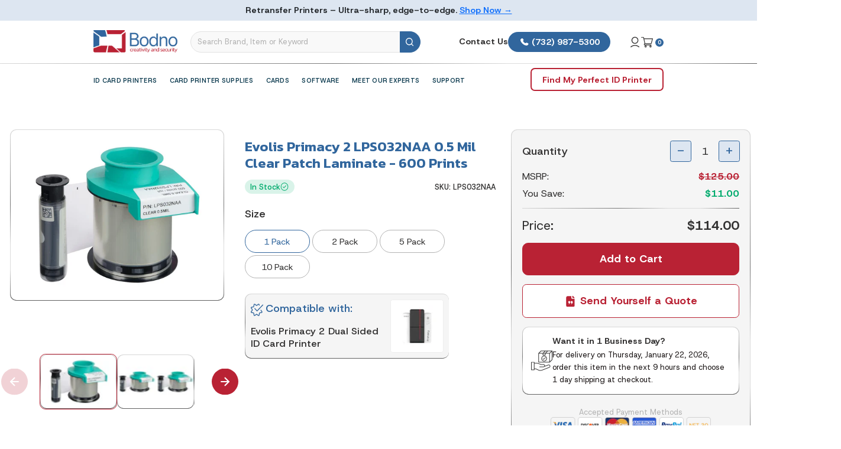

--- FILE ---
content_type: text/css
request_url: https://bodno.com/cdn/shop/t/24/assets/vendor.aio.min.css?v=147370247469344279451750850612
body_size: 1566
content:
/*
Generated time: March 21, 2025 07:57
This file was created by the app developer. Feel free to contact the original developer with any questions. It was minified (compressed) by AVADA. AVADA do NOT own this script.
*/

  .slick-next,
  .slick-prev {
    font-size: 0;
    line-height: 0;
    position: absolute;
    top: 50%;
    display: block;
    width: 20px;
    height: 20px;
    padding: 0;
    -webkit-transform: translate(0, -50%);
    -ms-transform: translate(0, -50%);
    transform: translate(0, -50%);
    cursor: pointer;
    color: transparent;
    border: none;
    outline: 0;
    background: 0 0;
  }
  .slick-next:focus,
  .slick-next:hover,
  .slick-prev:focus,
  .slick-prev:hover {
    color: transparent;
    outline: 0;
    background: 0 0;
  }
  .slick-next:focus:before,
  .slick-next:hover:before,
  .slick-prev:focus:before,
  .slick-prev:hover:before {
    opacity: 1;
  }
  .slick-next.slick-disabled:before,
  .slick-prev.slick-disabled:before {
    opacity: 0.25;
  }
  .slick-next:before,
  .slick-prev:before {
    font-family: slick;
    font-size: 20px;
    line-height: 1;
    opacity: 0.75;
    color: #fff;
    -webkit-font-smoothing: antialiased;
    -moz-osx-font-smoothing: grayscale;
  }
  .slick-prev {
    left: -25px;
  }
  [dir="rtl"] .slick-prev {
    right: -25px;
    left: auto;
  }
  .slick-prev:before {
    content: "←";
  }
  [dir="rtl"] .slick-prev:before {
    content: "→";
  }
  .slick-next {
    right: -25px;
  }
  [dir="rtl"] .slick-next {
    right: auto;
    left: -25px;
  }
  .slick-next:before {
    content: "→";
  }
  [dir="rtl"] .slick-next:before {
    content: "←";
  }
  .slick-dotted.slick-slider {
    margin-bottom: 30px;
  }
  .slick-dots {
    position: absolute;
    bottom: -25px;
    display: block;
    width: 100%;
    padding: 0;
    margin: 0;
    list-style: none;
    text-align: center;
  }
  .slick-dots li {
    position: relative;
    display: inline-block;
    width: 20px;
    height: 20px;
    margin: 0 5px;
    padding: 0;
    cursor: pointer;
  }
  .slick-dots li button {
    font-size: 0;
    line-height: 0;
    display: block;
    width: 20px;
    height: 20px;
    padding: 5px;
    cursor: pointer;
    color: transparent;
    border: 0;
    outline: 0;
    background: 0 0;
  }
  .slick-dots li button:focus,
  .slick-dots li button:hover {
    outline: 0;
  }
  .slick-dots li button:focus:before,
  .slick-dots li button:hover:before {
    opacity: 1;
  }
  .slick-dots li button:before {
    font-family: slick;
    font-size: 6px;
    line-height: 20px;
    position: absolute;
    top: 0;
    left: 0;
    width: 20px;
    height: 20px;
    content: "•";
    text-align: center;
    opacity: 0.25;
    color: #000;
    -webkit-font-smoothing: antialiased;
    -moz-osx-font-smoothing: grayscale;
  }
  .slick-dots li.slick-active button:before {
    opacity: 0.75;
    color: #000;
  }
  .slick-list.draggable {
    padding: 0 !important;
  }
  .slick-slider {
    position: relative;
    display: block;
    box-sizing: border-box;
    -webkit-user-select: none;
    -moz-user-select: none;
    -ms-user-select: none;
    user-select: none;
    -webkit-touch-callout: none;
    -khtml-user-select: none;
    -ms-touch-action: pan-y;
    touch-action: pan-y;
    -webkit-tap-highlight-color: transparent;
  }
  .slick-list {
    position: relative;
    display: block;
    overflow: hidden;
    margin: 0;
    padding: 0;
  }
  .slick-list:focus {
    outline: 0;
  }
  .slick-list.dragging {
    cursor: pointer;
    cursor: hand;
  }
  .slick-slider .slick-list,
  .slick-slider .slick-track {
    -webkit-transform: translate3d(0, 0, 0);
    -moz-transform: translate3d(0, 0, 0);
    -ms-transform: translate3d(0, 0, 0);
    -o-transform: translate3d(0, 0, 0);
    transform: translate3d(0, 0, 0);
  }
  .slick-track {
    position: relative;
    top: 0;
    left: 0;
    display: block;
    margin-left: auto;
    margin-right: auto;
    display: flex;
  }
  .slick-track:after,
  .slick-track:before {
    display: table;
    content: "";
  }
  .slick-track:after {
    clear: both;
  }
  .slick-loading .slick-track {
    visibility: hidden;
  }
  .slick-slide {
    display: none;
    float: left;
    height: 100%;
    min-height: 1px;
  }
  [dir="rtl"] .slick-slide {
    float: right;
  }
  .slick-slide img {
    display: block;
  }
  .slick-slide.slick-loading img {
    display: none;
  }
  .slick-slide.dragging img {
    pointer-events: none;
  }
  .slick-initialized .slick-slide {
    display: block;
  }
  .slick-loading .slick-slide {
    visibility: hidden;
  }
  .slick-vertical .slick-slide {
    display: block;
    height: auto;
    border: 1px solid transparent;
  }
  .slick-arrow.slick-hidden {
    display: none;
  }
  .owl-carousel {
    display: none;
    width: 100%;
    -webkit-tap-highlight-color: transparent;
    position: relative;
    z-index: 1;
  }
  .owl-carousel .owl-stage {
    position: relative;
    -ms-touch-action: pan-Y;
    touch-action: manipulation;
    -moz-backface-visibility: hidden;
  }
  .owl-carousel .owl-stage:after {
    content: ".";
    display: block;
    clear: both;
    visibility: hidden;
    line-height: 0;
    height: 0;
  }
  .owl-carousel .owl-stage-outer {
    position: relative;
    overflow: hidden;
    -webkit-transform: translate3d(0, 0, 0);
  }
  .owl-carousel .owl-item,
  .owl-carousel .owl-wrapper {
    -webkit-backface-visibility: hidden;
    -moz-backface-visibility: hidden;
    -ms-backface-visibility: hidden;
    -webkit-transform: translate3d(0, 0, 0);
    -moz-transform: translate3d(0, 0, 0);
    -ms-transform: translate3d(0, 0, 0);
  }
  .owl-carousel .owl-item {
    position: relative;
    min-height: 1px;
    float: left;
    -webkit-backface-visibility: hidden;
    -webkit-tap-highlight-color: transparent;
    -webkit-touch-callout: none;
  }
  .owl-carousel .owl-item img {
    display: block;
    width: 100%;
  }
  .owl-carousel .owl-dots.disabled,
  .owl-carousel .owl-nav.disabled {
    display: none;
  }
  .owl-carousel .owl-dot,
  .owl-carousel .owl-nav .owl-next,
  .owl-carousel .owl-nav .owl-prev {
    cursor: pointer;
    -webkit-user-select: none;
    -khtml-user-select: none;
    -moz-user-select: none;
    -ms-user-select: none;
    user-select: none;
  }
  .owl-carousel .owl-nav button.owl-next,
  .owl-carousel .owl-nav button.owl-prev,
  .owl-carousel button.owl-dot {
    background: 0 0;
    color: inherit;
    border: none;
    padding: 0 !important;
    font: inherit;
  }
  .owl-carousel.owl-loaded {
    display: block;
  }
  .owl-carousel.owl-loading {
    opacity: 0;
    display: block;
  }
  .owl-carousel.owl-hidden {
    opacity: 0;
  }
  .owl-carousel.owl-refresh .owl-item {
    visibility: hidden;
  }
  .owl-carousel.owl-drag .owl-item {
    -ms-touch-action: pan-y;
    touch-action: pan-y;
    -webkit-user-select: none;
    -moz-user-select: none;
    -ms-user-select: none;
    user-select: none;
  }
  .owl-carousel.owl-grab {
    cursor: move;
    cursor: grab;
  }
  .owl-carousel.owl-rtl {
    direction: rtl;
  }
  .owl-carousel.owl-rtl .owl-item {
    float: right;
  }
  .no-js .owl-carousel {
    display: block;
  }
  .owl-carousel .animated {
    animation-duration: 1s;
    animation-fill-mode: both;
  }
  .owl-carousel .owl-animated-in {
    z-index: 0;
  }
  .owl-carousel .owl-animated-out {
    z-index: 1;
  }
  .owl-carousel .fadeOut {
    animation-name: fadeOut;
  }
  @keyframes fadeOut {
    0% {
      opacity: 1;
    }
    100% {
      opacity: 0;
    }
  }
  .owl-height {
    transition: height 0.5s ease-in-out;
  }
  .owl-carousel .owl-item .owl-lazy {
    opacity: 0;
    transition: opacity 0.4s ease;
  }
  .owl-carousel .owl-item .owl-lazy:not([src]),
  .owl-carousel .owl-item .owl-lazy[src^=""] {
    max-height: 0;
  }
  .owl-carousel .owl-item img.owl-lazy {
    transform-style: preserve-3d;
  }
  .owl-carousel .owl-video-wrapper {
    position: relative;
    height: 100%;
    background: #000;
  }
  .owl-carousel .owl-video-play-icon {
    position: absolute;
    height: 80px;
    width: 80px;
    left: 50%;
    top: 50%;
    margin-left: -40px;
    margin-top: -40px;
    background: url("owl.video.play.png") no-repeat;
    cursor: pointer;
    z-index: 1;
    -webkit-backface-visibility: hidden;
    transition: transform 0.1s ease;
  }
  .owl-carousel .owl-video-play-icon:hover {
    -ms-transform: scale(1.3, 1.3);
    transform: scale(1.3, 1.3);
  }
  .owl-carousel .owl-video-playing .owl-video-play-icon,
  .owl-carousel .owl-video-playing .owl-video-tn {
    display: none;
  }
  .owl-carousel .owl-video-tn {
    opacity: 0;
    height: 100%;
    background-position: center center;
    background-repeat: no-repeat;
    background-size: contain;
    transition: opacity 0.4s ease;
  }
  .owl-carousel .owl-video-frame {
    position: relative;
    z-index: 1;
    height: 100%;
    width: 100%;
  }
  .owl-theme .owl-nav {
    margin-top: 10px;
    text-align: center;
    -webkit-tap-highlight-color: transparent;
  }
  .owl-theme .owl-nav [class*="owl-"] {
    color: #fff;
    font-size: 14px;
    margin: 5px;
    padding: 4px 7px;
    background: #d6d6d6;
    display: inline-block;
    cursor: pointer;
    border-radius: 3px;
  }
  .owl-theme .owl-nav [class*="owl-"]:hover {
    background: #869791;
    color: #fff;
    text-decoration: none;
  }
  .owl-theme .owl-nav .disabled {
    opacity: 0.5;
    cursor: default;
  }
  .owl-theme .owl-nav.disabled + .owl-dots {
    margin-top: 10px;
  }
  .owl-theme .owl-dots {
    text-align: center;
    -webkit-tap-highlight-color: transparent;
  }
  .owl-theme .owl-dots .owl-dot {
    display: inline-block;
    zoom: 1;
  }
  .owl-theme .owl-dots .owl-dot span {
    width: 10px;
    height: 10px;
    margin: 5px 7px;
    background: #d6d6d6;
    display: block;
    -webkit-backface-visibility: visible;
    transition: opacity 0.2s ease;
    border-radius: 30px;
  }
  .owl-theme .owl-dots .owl-dot.active span,
  .owl-theme .owl-dots .owl-dot:hover span {
    background: #869791;
  }
  body.lb-disable-scrolling {
    overflow: hidden;
  }
  .lightboxOverlay {
    position: absolute;
    top: 0;
    left: 0;
    z-index: 9999;
    background-color: #000;
    opacity: 0.8;
    display: none;
  }
  .lightbox {
    position: absolute;
    left: 0;
    width: 100%;
    z-index: 10000;
    text-align: center;
    line-height: 0;
    font-weight: 400;
    outline: 0;
  }
  .lightbox .lb-image {
    display: block;
    height: auto;
    max-width: inherit;
    max-height: none;
    border-radius: 3px;
    border: 4px solid #fff;
  }
  .lightbox a img {
    border: none;
  }
  .lb-outerContainer {
    position: relative;
    width: 250px;
    height: 250px;
    margin: 0 auto;
    border-radius: 4px;
    background-color: #fff;
  }
  .lb-outerContainer:after {
    content: "";
    display: table;
    clear: both;
  }
  .lb-loader {
    position: absolute;
    top: 43%;
    left: 0;
    height: 25%;
    width: 100%;
    text-align: center;
    line-height: 0;
  }
  .lb-cancel {
    display: block;
    width: 32px;
    height: 32px;
    margin: 0 auto;
    background: url(loading.gif) no-repeat;
  }
  .lb-nav {
    position: absolute;
    top: 0;
    left: 0;
    height: 100%;
    width: 100%;
    z-index: 10;
  }
  .lb-container > .nav {
    left: 0;
  }
  .lb-nav a {
    outline: 0;
    background-image: url("[data-uri]");
  }
  .lb-next,
  .lb-prev {
    height: 100%;
    cursor: pointer;
    display: block;
  }
  .lb-nav a.lb-prev {
    width: 34%;
    left: 0;
    float: left;
    background: url(prev.png) left 48% no-repeat;
    opacity: 0;
    -webkit-transition: opacity 0.6s;
    -moz-transition: opacity 0.6s;
    -o-transition: opacity 0.6s;
    transition: opacity 0.6s;
  }
  .lb-nav a.lb-prev:hover {
    opacity: 1;
  }
  .lb-nav a.lb-next {
    width: 64%;
    right: 0;
    float: right;
    background: url(next.png) right 48% no-repeat;
    opacity: 0;
    -webkit-transition: opacity 0.6s;
    -moz-transition: opacity 0.6s;
    -o-transition: opacity 0.6s;
    transition: opacity 0.6s;
  }
  .lb-nav a.lb-next:hover {
    opacity: 1;
  }
  .lb-dataContainer {
    margin: 0 auto;
    padding-top: 5px;
    width: 100%;
    border-bottom-left-radius: 4px;
    border-bottom-right-radius: 4px;
  }
  .lb-dataContainer:after {
    content: "";
    display: table;
    clear: both;
  }
  .lb-data {
    padding: 0 4px;
    color: #ccc;
  }
  .lb-data .lb-details {
    width: 85%;
    float: left;
    text-align: left;
    line-height: 1.1em;
  }
  .lb-data .lb-caption {
    font-size: 13px;
    font-weight: 700;
    line-height: 1em;
  }
  .lb-data .lb-caption a {
    color: #4ae;
  }
  .lb-data .lb-number {
    display: block;
    clear: left;
    padding-bottom: 1em;
    font-size: 12px;
    color: #999;
  }
  .lb-data .lb-close {
    display: block;
    float: right;
    width: 30px;
    height: 30px;
    background: url(close.png) top right no-repeat;
    text-align: right;
    outline: 0;
    opacity: 0.7;
    -webkit-transition: opacity 0.2s;
    -moz-transition: opacity 0.2s;
    -o-transition: opacity 0.2s;
    transition: opacity 0.2s;
  }
  .lb-data .lb-close:hover {
    cursor: pointer;
    opacity: 1;
  }
  

--- FILE ---
content_type: text/css
request_url: https://bodno.com/cdn/shop/t/24/assets/style-css.css?v=135970800207662904001768914735
body_size: 39971
content:
/** Shopify CDN: Minification failed

Line 12777:0 Unexpected "@media"

**/
* {
  margin: 0;
  padding: 0;
  box-sizing: border-box;
}
.modal-backdrop {
  width: 100% !important;
}
html {
  scroll-behavior: smooth;
  zoom: 0.9;
}
body {
  font-family: "Host Grotesk", sans-serif;
  background: #fff;
  position: relative;
}

h1, h2, h3, h4, h5, h6{
   font-family: "Kanit", sans-serif;
}
.body-wrapper {
  max-width: 1920px;
  width: 100%;
  overflow: hidden;
  margin: 0 auto;
}


a,
a:hover {
  text-decoration: none;
  transition: 0.4s all;
  -moz-transition: all 0.5s ease;
  -webkit-transition: all 0.5s ease;
  -o-transition: all 0.5s ease;
  transition: all 0.5s ease;
}
input,
textarea {
  background: #f9f9f9 !important;
  border: 1px solid #e2e2e2 !important;
  outline: 0;
}
ul {
  margin: 0;
  padding: 0;
}
.row.mr-7 {
  margin-left: -7px;
  margin-right: -7px;
}
.row.mr-7 > div {
  padding-left: 7px;
  padding-right: 7px;
}
.row.mr-10 {
  margin-left: -10px;
  margin-right: -10px;
}
.row.mr-10 > div {
  padding-left: 10px;
  padding-right: 10px;
}
.row.mr-12 {
  margin-left: -12px;
  margin-right: -12px;
}
.row.mr-12 > div {
  padding-left: 12px;
  padding-right: 12px;
}
.row.mr-15 {
  margin-left: -15px;
  margin-right: -15px;
}
.row.mr-15 > div {
  padding-left: 15px;
  padding-right: 15px;
}
.l-h-47 {
  line-height: 47px !important;
}
.topbar-wrapper p a {
  font-weight: 500;
  font-size: 14px;
  line-height: 19px;
  color: #31669d;
  text-decoration: underline;
  font-family: Host Grotesk, sans-serif;
}

.topbar-wrapper p a:hover {
  text-decoration: none;
}

.characteristics-img-mobile,
.for-mobile,
.mobile-menu {
  display: none;
}
img {
  max-width: 100%;
  height: auto;
  width: auto;
}
.paragraph,
.paragraph p,
p {
  font-size: 16px;
  line-height: 24px;
  color: #333232;
  margin-bottom: 0;
  font-family: "Host Grotesk", sans-serif;
  font-weight: 400;
}
.heading-h1 {
  font-size: 45px;
  color: #4e4e4e;
  line-height: 43px;
  font-weight: 300;
  font-family: "Kanit", sans-serif;
  margin: 0;
}
.heading-h2 {
  font-size: 26px;
  color: #4e4e4e;
  line-height: 26px;
  font-weight: 300;
  font-family: "Kanit", sans-serif;
  letter-spacing: 0.52px;
  margin: 0;
}
.c-w,
.h-c-w {
  color: #fff !important;
}
.category-thumb-wrapper h2 {
  font-family: "Kanit", sans-serif;
  font-size: 23px;
  font-weight: 500;
  line-height: 2.04;
  text-align: center;
  color: #fff;
  text-transform: uppercase;
  display: block;
  margin-bottom: 0;
}
section.manufacturer h4 {
  font-family: "Kanit", sans-serif;
  font-size: 24px;
  font-weight: 300;
  line-height: 1;
  margin: 35px 0 50px;
  color: #000;
}
h1.best-sellers-heading {
  font-family: "Kanit", sans-serif;
  font-size: 42px;
  font-weight: 300;
  line-height: 1.12;
  color: #4e4e4e;
  margin: 79px 0 50px;
  text-transform: uppercase;
}
.notes-tabs-info h2 {
  font-family: "Kanit", sans-serif;
  font-size: 25px;
  line-height: 0.92;
  color: #fff;
  margin-bottom: 46px;
}
.topbar-wrapper {
  background-color: #dde6f1;
  min-height: 35px;
}
.topbar-links li:first-child {
  border-right: 1px solid #cf5663;
  padding-right: 20px;
}
.topbar-links li a {
  font-family: "Host Grotesk", sans-serif;
  font-size: 13px;
  font-weight: 400;
  font-stretch: normal;
  font-style: normal;
  line-height: 35px;
  letter-spacing: 0.52px;
  text-align: left;
  color: #fff;
  text-transform: uppercase;
  padding-left: 20px;
  display: block;
}
.header-content {
  padding: 17px 0;
  border-bottom: 1px solid #000;
  border-image-source: linear-gradient(90deg, #D9D9D9 0%, #B4B4B4 18%, #787878 44%, #DCDCDC 67%, #DCDCDC 82%, #5F5F5F 100%);
  border-image-slice: 1;
}
/* .site-logo img {
  max-width: 75%;
  width: auto;
} */
.col-lg-6.col-search {
  flex: 0 0 46%;
  max-width: 50%;
  justify-content: flex-end;
  display: flex;
}
.search-wrapper{
  width: 100%;
}
.search-wrapper .field.search {
    position: relative;
    z-index: 0;
}

.search-wrapper .search input[type="text"] {
  padding: 10px 201px 10px 12px;
  max-width:100%;
  height: 39px;
  background: #F5F5F5;
  border-radius: 100px;
}

.search-wrapper .search input[type="text"]::placeholder {
  font-family: 'Host Grotesk';
  font-style: normal;
  font-weight: 400;
  font-size: 14px;
  line-height: 19px;
  color: #B3B3B3;
}
.searchbtn {
  position: absolute;
  top:0;
  right: 0;
  width: 39px;
  height: 39px;
  background: #31669D;
  border-radius: 0px 100px 100px 0px;
  border: 1px solid #31669d;
}


.searchbtn:focus,
button:focus {
  outline: 0;
}

.user-links .contact-btn {
    font-style: normal;
    font-weight: 700;
    font-size: 16px;
    line-height: 21px;
    color: #333232;
}

.user-links .phone-btn {
    padding: 8px 20px;
    gap: 6px;
    min-width: 100%;
    height: 37px;
    background: #31669D;
    border-radius: 100px;
    font-weight: 700;
    font-size: 16px;
    line-height: 21px;
    color: #FFFFFF;
  display:block;
  text-align: center;
}

.user-links .cart-count{
   width: 16px;
    height: 16px;
    background: #31669d;
    padding: 4px 5px 2px 5px;
    border-radius: 100px;
    font-family: Host Grotesk;
    font-style: normal;
    font-weight: 700;
    font-size: 10px;
    line-height: 10px;
    color: #fff;
    display: inline-block;
}

.menu-wrapper {
  background: #fff;
}

.after-mobile-header{
  min-height: 75px;
}

.after-mobile-header .user-links .phone-btn {
   padding: 10px 15px;
    height: 40px;
    font-size: 12px;
    line-height: 20px;
}

ul.main-menu {
  padding: 0;
  display: flex;
}
ul.main-menu li {
  width: auto !important;
  line-height: 60px;
}
ul.main-menu > li > a {
  position: relative;
}

ul.main-menu li a {
  font-family: "Host Grotesk", sans-serif;
  font-size: 16px;
  font-weight: 500;
  line-height: 1.64;
  letter-spacing: 0.28px;
  color: #043449;
  padding: 0 30px 0 30px;
  text-transform: uppercase;
}
ul.main-menu > li:first-child > a {
  padding-left: 0 !important;
}
ul.main-menu > li:hover > a {
    color: #B92234 !important;
    text-decoration: underline;
    text-decoration-thickness: 2px;
    text-underline-offset: 8px;
    text-decoration-color: #B92234;
    position: relative;
}
#quote-btn {
  border-radius: 2px;
  background-color: #B92234;
  border: 1px solid #B92234;
  line-height: 28px;
  height: 30px;
  color: #fff;
  margin-top: 6px;
  padding: 0 19px;
  cursor: pointer;
  font-family: "Kanit", sans-serif;
  font-size: 14px;
  display: block;
  font-weight: 400;
}
.header-wrapper {
  background-color: #fff;
}
.header-wrapper.header-fixed {
  box-shadow: 0 0 5px #bdbdbd;
  width: 100%;
  max-width: 100% !important;
  top: 0;
  left: 0;
  right: 0;
  z-index: 889;
  margin: 0 auto;
  position: fixed !important;
  animation: fadeInDown 0.7s ease-out 0s 1 normal forwards;
  -webkit-animation: fadeInDown 0.7s ease-out 0s 1 normal forwards;
}
@keyframes fadeInDown {
  0% {
    opacity: 0;
    -webkit-transform: translate3d(0, -100%, 0);
    transform: translate3d(0, -100%, 0);
  }
  100% {
    opacity: 1;
    -webkit-transform: none;
    transform: none;
  }
}
.header-wrapper.header-fixed .header-content {
  padding: 10px 0 14px;
}
.header-wrapper.header-fixed .col-lg-6.col-search {
  align-items: center;
}

.menu-wrapper .container {
  position: relative;
}
.mega-menu ul.megamenu-dropdown {
  position: absolute;
  width: calc(100% - 24px);
  background: #EFF4FA;
  top: 100%;
  left: 12px;
  z-index: 999;
  border: 1px solid #dadada;
  border-radius: 20px;
  padding: 24px 70px 40px;
  border-radius: 20px;
}
.mega-menu ul,
.mobile-menu ul {
  list-style-type: none;
  padding: 0;
  margin: 0;
}
.mega-menu ul.megamenu-dropdown.samll {
  max-width: 262px;
  left: auto;
  padding: 10px 0;
}
.group-megamenu {
  display: flex;
}
.group-by-types {
  width: 20.83333333%;
}
.group-by-manufacturer {
  width: 79.16666667%;
  padding: 0;
  padding-left: 5%;
}

.group-by-manufacturer h4{
  font-weight: 600 !important;
    font-size: 20px !important;
    line-height: 28px !important;
    color: #31669d !important;
    display: block;
    align-items: start;
    padding: 0 0 10px !important;
    border-bottom: .5px solid #B3B3B3;
    text-transform: capitalize !important;
    font-family: 'Host Grotesk';
}

a.mobile-search svg {
    width: 22px;
    height: 22px;
    position: relative;
    top: 2px;
}

a.mobile-search svg path {
    fill: #333232;
}

/****** Desktop Menu *************/
.group-by-types-menu li a{
    font-weight: 600 !important;
    font-size: 20px !important;
    line-height: 28px !important;
    color: #31669D !important;
    display: block;
    align-items: start;
    padding: 0 0 10px 0 !important;
    border-bottom: 0.5px solid #B3B3B3;
  text-transform: capitalize !important;
}

ul.group-by-types-submenu {
  margin-top: 25px;
  margin-bottom: 45px;
}
ul.group-by-types-submenu li a {
    font-weight: 400 !important;
    font-size: 16px !important;
    line-height: 21px !important;
    leading-trim: both !important;
    text-edge: cap !important;
    color: #333232 !important;
    margin-bottom: 12px;
    padding: 0 !important;
    border: 0;
   text-transform: capitalize !important;
}

ul.group-by-types-submenu li a:hover{
  color: #b92234 !important;
}


.manufacturer-group-wrapper {
  display: flex;
  flex-wrap: wrap;
}
.manufacturer-brand {
  width: 33.33%;
  margin: 0;
  padding: 0;
  border:0;
  margin-top: 25px;
  margin-bottom: 0px;
}
.manufacturer-brand:nth-child(3n) {
  border-right: none !important;
}
.manufacturer-brand:nth-child(4),
.manufacturer-brand:nth-child(5),
.manufacturer-brand:nth-child(6) {
  padding-top: 10px;
  border-bottom: none !important;
}
.manufacturer-brand > ul > li {
    margin-bottom: 10px;
    line-height: 18.39px;
}
.manufacturer-brand > ul > li a {
  font-weight: 400 !important;
  font-size: 14px !important;
  line-height: 19px !important;
  leading-trim: both !important;
  text-edge: cap !important;
   color: #333232 !important;
  padding: 0 !important;
  border: 0;
  text-transform: capitalize !important;
  display: inline-block;
}

.manufacturer-brand > ul > li a:hover{
  color: #B92234 !important;
}
.brand-link {
  position: relative;
  padding-right: 0 !important;
}
.brand-img {
  /* position: absolute;
  right: -10px;
  top: 0; */
  margin-bottom: 15px;
  /* transition: filter 0.3s ease; */
}

img.brand-img:hover {
  filter: brightness(0) saturate(100%) invert(11%) sepia(97%) saturate(6570%) hue-rotate(339deg) brightness(70%) contrast(110%);
}

.zoom-effect {
  transform: scale(1);
  -webkit-transform: scale(1);
  transition: all ease 0.5s;
  -webkit-transition: all ease 0.5s;
}
.zoom-effect:hover {
  transform: scale(1.1);
  -webkit-transform: scale(1.1);
  transition: all ease 0.5s;
  -webkit-transition: all ease 0.5s;
}

.software-icon {
  background-image: url(https://bodno.com/cdn/shop/t/9/assets/soft-ware_icon.jpg);
  background-repeat: no-repeat;
  background-position: center;
  background-size: contain;
  display: inline-block;
  width: 23px;
  height: 23px;
  margin-right: 10px;
  vertical-align: sub;
}
.user-links a i {
  background-repeat: no-repeat;
  background-position: center;
  background-size: contain;
  display: inline-block;
  width: 37px;
  height: 32px;
  margin-right: 10px;
}
.phone-icon {
  background-image: url('{{"phone-new-icon-re.png"|asset_url}}');
}
.user-icon {
  background-image: url('{{"user-new-icon-re.png"|asset_url}}');
}
.cart-icon {
  background-image: url('{{"mini-cart-new-icon-re.png"|asset_url}}');
}
.keynote i {
  background-repeat: no-repeat;
  background-position: center;
  background-size: contain;
  display: inline-block;
  width: 65px;
  height: 40px;
  margin-right: 10px;
  position: relative;
  top: -6px;
}
.keynote i.phone-border-icon {
  background-image: url(https://bodno.com/cdn/shop/t/9/assets/phone-icon-with-border.png);
  width: 49px;
}
.free-shipping-icon {
  background-image: url('{{"free-shipping-icon-red.png"|asset_url}}');
}
.secure-payment-icon {
  background-image: url('{{"secure-payment-red.png"|asset_url}}');
}
.return-icon {
  background-image: url('{{"return-icon-red.png"|asset_url}}');
}
.text-right {
  text-align: right;
}
img.image-fluid {
  max-width: 100%;
}
section.home-banner {
  background-color: #fff;
}
.home-banner-content {
  background-image: url(https://bodno.com/cdn/shop/t/9/assets/bodno-id-card-printer-bg.jpg);
  background-repeat: no-repeat;
  background-position: center top;
  float: left;
  width: 100%;
  padding-left: 50px;
  min-height: 415px;
  background-size: cover;
  padding-top: 70px;
}
.home-banner-content h2 {
  margin: 30px 0 0;
  color: #B92234;
  text-transform: uppercase;
}
.home-banner-content h1 {
  line-height: 59px;
  margin: 15px 0 14px;
}
.home-banner-content .shopnow-btn {
  font-family: "Host Grotesk", sans-serif;
  box-shadow: 0 0 16px 0 rgb(85 188 193 / 43%);
  background-color: #fff;
  font-size: 14px;
  font-weight: 500;
  letter-spacing: 0.28px;
  text-align: center;
  color: #575757;
  padding: 12px 50px;
  text-transform: uppercase;
  margin: 22px 0 56px;
  display: inline-block;
}
.home-banner-content .shopnow-btn:hover {
  color: #B92234;
}
.keynotes-row {
  display: flex;
  border-top: 1px solid #e3e9eb;
  margin-top: 20px;
  border-bottom: 1px solid #e3e9eb;
}
.col-phonecall {
  width: 25.04%;
  border-left: 1px solid #e3e9eb;
}
.col-shipping {
  width: 29.2%;
}
.col-payment {
  width: 20.74%;
}
.col-return.keynote {
  width: 25%;
}
.keynote {
  display: flex;
  padding: 15px 0;
  align-items: center;
  border-right: 1px solid #e3e9eb;
}
.keynote span {
  font-size: 15px;
  line-height: 20px;
  color: #4e4e4e;
  font-family: "Kanit", sans-serif;
  font-weight: 300;
}
.keynote strong {
  display: block;
  font-size: 19px;
  line-height: 21px;
  font-family: "Host Grotesk", sans-serif;
  color: #B92234;
  font-weight: 500;
}
.row.mr-12 {
  margin-left: -12px;
  margin-right: -12px;
}
.row.mr-12 > div {
  padding-left: 12px;
  padding-right: 12px;
}
.category-thumb-wrapper {
  padding: 25px 0 20px;
  text-align: center;
  margin: 27px 0;
  border-radius: 3px;
  box-shadow: 0 0 25px 0 rgb(34 34 34 / 22%);
}
.blue-bg {
  background-color: #31669D;
}
.red-bg {
  background-color: #B92234;
}
section.manufacturer h4.border-heading {
  display: flex;
  white-space: nowrap;
}
section.manufacturer h4.border-heading hr {
  border-color: #e2e2e2;
  width: 100%;
  margin-left: 18px !important;
  opacity: 0.1;
  margin: 13px 0 0 10px;
}
.manufacturer-logos .brand-logo {
  width: 16.66%;
  text-align: center;
}
.manufacturer-logos .brand-logo a img {
  transition: all ease 0.5s;
  -webkit-transition: all ease 0.5s;
  max-width: 100%;
  width: 90%;
  height: auto;
}
.manufacturer-logos .brand-logo a:hover img {
  transform: scale(1.1);
  -webkit-transform: scale(1.1);
  transition: all ease 0.5s;
  -webkit-transition: all ease 0.5s;
}
section.best-sellers {
  background: linear-gradient(0deg, #fff 35%, #fbfaf6 100%);
  padding-bottom: 66px;
}
ul.products {
  display: flex;
  justify-content: start;
  flex-wrap: wrap;
  list-style-type: none;
  gap: 1.5rem;
}
ul.products.column-5 li {
  width: 20%;
  padding: 10px 15px;
}
.product-inner-wrapper {
  border-radius: 0 !important;
  border: 0 !important;
  padding-top: 0 !important;
  position: relative;
}
.product-thumnb {
  text-align: center;
  padding: 20px;
  position: relative;
  height: 21.4rem;
  padding: 1px;
  border-radius: 10px !important;
  background: linear-gradient(180deg, #d9d9d9, #b4b4b4 18.01%, #787878 44.01%, #dcdcdc 67.02% 82.02%, #5f5f5f 100.03%) !important;
}

.product-thumnb .product-thumnb-inn{
  border-radius: 9px;
  background: #fff;
  display: block;
  width: 100%;
  height: 100%;
  position: relative;
  z-index: 1;
}
.product-thumnb img {
  /* width: 250px !important; */
  width: auto;
  height: auto !important;
  position: absolute;
  top: 0;
  bottom: 0;
  left: 0;
  right: 0;
  margin: auto;
   z-index: 0;
}
.product-content {
  padding: 10px 20px 20px 20px;
}
span.price-label {
  opacity: 0.8;
  margin-right: 4px;
}
h4.product-name {
  font-family: "Kanit", sans-serif;
  font-weight: 400;
  font-size: 22px;
  line-height: 1.14;
  color: #4e4e4e;
  display: block;
  margin: 5px 0;
  word-wrap: break-word;
  height: 75px;
}
.product-content .price-wrap {
  margin: 5px 0 5px;
}
.price-wrap span {
  font-family: "Host Grotesk", sans-serif;
  font-size: 15px;
  line-height: 1;
  color: #4e4e4e;
  text-transform: uppercase;
  line-height: 3.13;
}
.price-wrap span.price {
  font-weight: 700;
}
.__leasing_link {
  text-align: center;
}
.__leasing,
.__leasing_link,
.add-to-cart,
.add-to-cart-with-key,
.add-to-cart-with-key-code {
 background: #b92234;
    border: 1px solid #B92234;
    color: #fff;
    min-width: 100%;
    min-height: 62px;
    display: block;
    display: flex
;
    align-items: center;
    justify-content: center;
    border-radius: 8px;
    font-size: 1.25rem;
    line-height: 1.3;
    font-weight: 700;
}
.__leasing:hover,
.__leasing_link:hover,
.add-to-cart-with-key-code:hover,
.add-to-cart-with-key:hover,
.add-to-cart:hover {
  background: #fff !important;
  border: 1px solid #B92234 !important;
  color: #B92234 !important;
}
.seller-label-tag {
  background: url(https://bodno.com/cdn/shop/t/9/assets/best_sellers_tag_bg.png)
    no-repeat center top;
  width: 44px;
  height: 58px;
  font-family: "Kanit", sans-serif;
  font-size: 22px;
  line-height: 45px;
  color: #fff;
  position: absolute;
  left: 20px;
  top: 0;
  z-index: 9;
  text-align: center;
}
.best-sellers a.view-all-blog-btn {
  width: 150px;
  margin-top: 40px;
}
a.view-all-blog-btn {
  width: 218px;
  height: 40px;
  border: solid 1px #b92234;
  font-family: "Host Grotesk", sans-serif;
  font-size: 13px;
  font-weight: 500;
  letter-spacing: 3.12px;
  line-height: 40px;
  color: #b92234;
  text-transform: uppercase;
  margin-top: 30px;
  padding-left: 0;
  position: relative;
  display: inline-block;
  text-align: center;
}
a.view-all-blog-btn:after {
  background-color: #b92234;
  content: "";
  width: 85px;
  height: 5px;
  position: absolute;
  bottom: 17px;
  right: -65px;
  border: 2px solid #fff;
}
section.printer-characteristics {
  margin-bottom: 50px !important;
}
section.printer-characteristics .title h1 {
  margin: 70px 0;
}
.characteristics-img img {
  width: 100%;
}
.characteristics {
  padding-top: 55px;
}
.characteristics p {
  color: #4e4e4e;
  font-size: 14px;
  line-height: 20px;
}
.characteristics h2 {
  font-family: "Kanit", sans-serif;
  font-weight: 400;
  margin-bottom: 20px;
  letter-spacing: normal;
}
.characteristic-1,
.characteristic-2 {
  text-align: right;
}
.characteristic-1 {
  margin-bottom: 160px;
}
.characteristic-3 {
  margin-bottom: 135px;
}
.characteristic-1 h2 {
  color: #ff5c4d;
}
.characteristic-2 h2 {
  color: #6a27b9;
}
.characteristic-3 h2 {
  color: #46aa09;
}
.characteristic-4 h2 {
  color: #ed961b;
}
.why-choose-bodno h1 {
  margin-bottom: 68px;
}
.why-choose-wrap {
  display: inline-block;
  border-radius: 3px;
}
.why-choose-wrap img {
  float: left;
  width: 40.8% !important;
}
.why-choose-wrap h6 {
  font-family: "Kanit", sans-serif;
  float: right;
  font-size: 18px;
  font-weight: 400;
  line-height: 20px;
  color: #fff;
  width: 59%;
  padding: 40px 20px 0 0;
}
.why-choose-bodno .row > div:first-child .why-choose-wrap h6 {
  padding-top: 30px;
}
#why-choose-bodno.owl-theme .owl-nav {
  left: 0 !important;
  bottom: -66px !important;
  top: auto !important;
  position: absolute;
  margin-top: 0;
  width: 100%;
  text-align: left;
}
#why-choose-bodno.owl-theme .owl-nav button {
  border: none;
  background: url(https://bodno.com/cdn/shop/t/9/assets/grey-left-arrow.png)
    no-repeat center top;
  background-color: transparent;
  height: 13px;
  width: 30px;
  margin: 0;
}
#why-choose-bodno.owl-theme .owl-nav button.owl-next {
  background: url(https://bodno.com/cdn/shop/t/9/assets/grey-right-arrow.png)
    no-repeat center top;
}
#why-choose-bodno.owl-theme .owl-nav button span {
  font-size: 0;
}
#why-choose-bodno.owl-theme .owl-nav::after {
  content: "";
  background-color: #e2e2e2;
  position: absolute;
  right: 0;
  height: 1px;
  width: 95%;
  bottom: 17px;
}
section.latest-blog h1 {
  margin: 72px 0 43px;
}
.latest-blog-info h4 {
  font-family: "Kanit", sans-serif;
  font-size: 22px;
  font-weight: 400;
  line-height: 29px;
  color: #fff;
  margin-bottom: 12px;
}
.latest-blog-wrap {
  position: relative;
  max-height: 307px;
  text-align: center;
}
.latest-blog-wrap::after {
  content: "";
  background: url(https://bodno.com/cdn/shop/t/9/assets/blog-overlay.png)
    no-repeat center bottom;
  background-size: cover;
  height: 100%;
  width: 100%;
  display: block;
  position: absolute;
  left: 0;
  bottom: 0;
}
.blog-thumb img {
  width: 100%;
}
.latest-blog-info {
  position: absolute;
  left: 29px;
  right: 29px;
  bottom: 19px;
  width: calc(100% - 58px);
  z-index: 2;
  text-align: left;
}
.latest-blog-info span {
  font-family: "Kanit", sans-serif;
  font-size: 14px;
  font-weight: 400;
  line-height: 1;
  color: #fff;
  text-transform: capitalize;
}
.latest-blog-info span i {
  margin-left: 5px;
  vertical-align: middle;
}
.notes-tabs-list {
  padding: 0;
  width: 100%;
  margin: 120px 0 58px;
  border-bottom: 1px solid #e2e2e2;
  list-style-type: none;
  display: flex;
}
.notes-tabs-list li {
  width: 33.33%;
  font-family: "Host Grotesk", sans-serif;
  font-size: 18px;
  line-height: 2.61;
  color: #3f3f3f;
  position: relative;
  height: 60px;
  cursor: pointer;
  padding: 0 36px;
  margin-bottom: 11px;
}
.notes-tabs-list li:nth-child(2) {
  text-align: center;
  padding-left: 7%;
  padding-right: 7%;
  line-height: 1.61;
}
.notes-tabs-list li:nth-child(3) {
  text-align: right;
}
.notes-tabs-list li::after {
  content: "";
  width: 19px;
  height: 19px;
  box-shadow: 0 0 9px 0 rgb(31 44 50 / 26%);
  border: solid 4px #fff;
  background-color: #B92234;
  border-radius: 100%;
  position: absolute;
  bottom: -20px;
  left: 116px;
}
.notes-tabs-list li:nth-child(2)::after {
  left: 47%;
}
.notes-tabs-list li:nth-child(3)::after {
  right: 28%;
  left: auto;
}
.accordion-item {
  border: none !important;
}
.accordion-body {
  position: relative;
  border-radius: 3px;
  background-color: #ab2835;
  padding: 0;
  display: flex;
}
.accordion-body::before {
  content: "";
  border-bottom: 10px solid #B92234;
  border-right: 12px solid transparent;
  border-left: 12px solid transparent;
  position: absolute;
  top: -10px;
  left: 114px;
  z-index: 10;
}
div#collapseTwo .accordion-body::before {
  left: 49%;
}
div#collapseThree .accordion-body::before {
  left: 89.16%;
}
.notes-tabs-info {
  width: 82%;
  color: #fff;
  background-color: #B92234 !important;
  padding: 48px 33px 0;
  background: url(https://bodno.com/cdn/shop/t/9/assets/we-are-bg.jpg) no-repeat
    right bottom;
  position: relative;
  border-radius: 3px;
}
.notes-tabs-info::before {
  content: "";
  background-color: #ab2835;
  width: 100%;
  height: 1px;
  position: absolute;
  left: 0;
  bottom: 78px;
}
.notes-tabs-img {
  width: 18%;
  display: flex;
  align-items: center;
  justify-content: center;
}
ul.notes-items-list {
  padding: 0;
  display: flex;
}
ul.notes-items-list li {
  list-style: none;
  width: 24%;
  margin-right: 1%;
  font-size: 15px;
  font-family: "Host Grotesk", sans-serif;
  line-height: 1.4;
  letter-spacing: normal;
  text-align: left;
  color: #fff;
  background: url(https://bodno.com/cdn/shop/t/9/assets/white-tick.png)
    no-repeat left top;
  padding-left: 30px;
  margin-bottom: 37px;
}
.notes-tabs-info a.note-shopbtn {
  box-shadow: 0 0 16px 0 rgb(0 0 0 / 11%);
  border: solid 1px #fff;
  font-family: "Host Grotesk", sans-serif;
  font-size: 13px;
  font-weight: 500;
  line-height: 1.77;
  letter-spacing: 3.12px;
  color: #fff;
  padding: 10px 23px;
  text-transform: uppercase;
  margin-bottom: 18px;
  display: inline-block;
}
button.accordion-button {
  position: relative;
  border: 1px solid #e2e2e2 !important;
  background-color: #fff !important;
  width: 100%;
  color: #000 !important;
  margin: 0 auto;
  line-height: 40px;
  font-size: 16px;
  padding: 10px 15px;
  font-family: "Host Grotesk", sans-serif;
  display: none;
}
button.accordion-button:focus {
  box-shadow: none;
  outline: 0;
}
section.testimonilas h2 {
  margin: 124px 0 65px;
}
.testimonial-slide-wrap .quote {
  margin: 0 auto 100px;
  padding-top: 50px;
  max-width: 920px;
  position: relative;
}
.testimonial-slide-wrap .quote::before {
  content: "";
  display: block;
  background: url(https://bodno.com/cdn/shop/t/9/assets/quote-icon.png)
    no-repeat center;
  width: 60px;
  height: 44px;
  background-size: contain;
  position: absolute;
  left: -50px;
  top: 50px;
}
.testimonial-slide-wrap img {
  height: 119px;
  width: 119px;
  border-radius: 100%;
  border: 2px solid #fff;
  margin: 0 auto;
  z-index: 999;
}
.testimonial-slide-wrap p {
  font-family: "Kanit", sans-serif;
  font-size: 20px;
  font-weight: 300;
  line-height: 1.55;
  text-align: center;
  color: #525252;
}
span.quote-by {
  font-size: 21px;
  font-weight: 500;
  line-height: 4.18;
  letter-spacing: normal;
  color: #434343;
  font-family: "Host Grotesk", sans-serif;
  display: block;
  text-align: center;
  margin-top: 18px;
}
#Testimonila_Slider .slick-next,
#Testimonila_Slider .slick-prev {
  top: 205px !important;
}
#Testimonila_Slider button.slick-next.slick-arrow::before {
  width: 19px;
  height: 34px;
  content: "";
  display: block;
  opacity: 1;
  background: url(https://bodno.com/cdn/shop/t/9/assets/red-right-arrow.png)
    no-repeat center top;
}
#Testimonila_Slider button.slick-prev::before {
  width: 19px;
  height: 34px;
  content: "";
  display: block;
  left: 13px;
  opacity: 1;
  background: url(https://bodno.com/cdn/shop/t/9/assets/red-left-arrow.png)
    no-repeat center top;
}
#Testimonila_Slider button.slick-next {
  left: auto;
  right: 13px;
}
#Testimonila_Slider button.slick-prev {
  left: 13px;
  z-index: 1;
}
section.keynotes-bottom {
  background: #f9f9f9 !important;
  border-top: 1px solid #e7ebed;
}
section.keynotes-bottom .keynote {
  justify-content: center;
  padding: 35px 0;
}
section.keynotes-bottom .keynote:first-child {
  justify-content: flex-start;
}
section.keynotes-bottom .keynote:last-child {
  border: none;
}
footer.site-footer {
  background-color: #333232;
  color: #fff;
}
.footer-inner-wrapper {
  padding: 50px 0 20px 0;
}
footer.site-footer p,
footer.site-footer p a, h5.footer-title {
  margin-bottom: 0;
  color: #ffff;
  font-size: 14px;
  line-height: 19px;
  font-family: "Host Grotesk", sans-serif;
  font-weight: 400;
}
footer.site-footer p a {
  line-height: 19px;
}
footer.site-footer p i {
  margin-right: 10px;
}
i.fas.fa-phone-alt {
  font-size: 10px;
}
h5.footer-title {
  text-transform: uppercase;
  margin-bottom: 20px;
  font-weight: 600;
  
}
h5.footer-title.small {
  font-size: 14px;
  line-height: 22px;
  font-weight: 700;
  margin-bottom: 0;
}
ul.footer-nav li {
  padding: 2px 0;
}
ul.footer-nav li a {
  color: #fff;
  font-family: "Host Grotesk", sans-serif;
  line-height: 30px;
  font-size: 14px;
}
.open-hours {
  position: relative;
  padding-left: 11px;
}
.open-hours::before {
  content: "";
  display: block;
  height: 100px;
  width: 0;
  background-color: #575757;
  position: absolute;
  left: -28px;
}
.payments-footer-logos {
  padding: 40px 10px 0;
  border-top: 1px solid #575757;
  margin-top: 50px;
}
.col-md-6.contact-us-col {
  padding-left: 40px !important;
}
.footer-bottom {
  border-top: 1px solid #575757;
  height: 75px;
  color: #e3e3e3;
  display: flex;
  align-items: center;
  justify-content: center;
  padding: 0 10px;
}
#back-top {
  position: fixed;
  right: 15px;
  bottom: 15px;
  z-index: 99;
  -moz-transition: all 0.5s ease;
  -webkit-transition: all 0.5s ease;
  -o-transition: all 0.5s ease;
  transition: all 0.5s ease;
}
#back-top a {
  background: #2962ff;
  border: 1px solid #2962ff;
  display: inline-block;
  padding: 4px 15px;
  color: #fff;
  box-sizing: border-box;
}
#back-top a:hover {
  background: #fff;
  color: #2962ff;
}
a.open-shoppint-cart {
  cursor: pointer;
}
body.menu-open {
  overflow: hidden;
}
.ajaxaddtocart-popup {
  position: fixed;
  right: 0;
  top: 0;
  width: 100%;
  max-width: 800px;
  -webkit-transform: translateX(100%);
  transform: translateX(100%);
  -webkit-transition: -webkit-transform 0.3s ease-in-out;
  transition: transform 0.3s ease-in-out;
  height: 100%;
  z-index: 1041;
}
.ajaxaddtocart-popup:not(._show) {
  overflow: hidden;
}
.ajaxaddtocart-popup._show {
  -webkit-transform: translateX(0);
  transform: translateX(0);
}
.shopping-cart-inner-wrapper {
  background-color: #fff;
  box-shadow: 0 0 12px 2px rgb(0 0 0 / 35%);
  opacity: 1;
  pointer-events: auto;
  height: 100%;
  overflow: none;
}
 h2.shopping-cart-title {
  /* font-family: "Kanit", sans-serif;
  font-size: 26px;
  font-weight: 400;
  line-height: 45px;
  letter-spacing: normal;
  text-align: left;
  color: #090909; */
  margin: 0;
} 
.shopping-cart-header {
  display: flex;
  align-items: center;
  justify-content: space-between;
  padding: 16px;
  width: 50%;
  float: left;
  background: #DDE6F1;
}

.shopping-cart-header.recommendation{
    background: #EFF4FA;
}
.shopping-cart-header button.btn-close {
  color: #31669D !important;
  opacity: 1;
  background-image: url("data:image/svg+xml,%3Csvg xmlns='http://www.w3.org/2000/svg' viewBox='0 0 16 16' fill='%2331669D'%3E%3Cpath d='M.293.293a1 1 0 011.414 0L8 6.586 14.293.293a1 1 0 111.414 1.414L9.414 8l6.293 6.293a1 1 0 01-1.414 1.414L8 9.414l-6.293 6.293a1 1 0 01-1.414-1.414L6.586 8 .293 1.707a1 1 0 010-1.414z'/%3E%3C/svg%3E");
  background-repeat: no-repeat;
  background-position: center;
  border-radius: 0;
  transition: 0.3s ease;
}
.shopping-cart-body {
  height: calc(100vh - 150px);
  overflow-y: auto;
  padding: 15px;
  scroll-behavior: smooth;
  width: 50%;
  float: left;
  /* display: flex;
  align-items: center;
  justify-content: center; */
}
.shopping-cart-body::-webkit-scrollbar-track {
  -webkit-box-shadow: inset 0 0 6px rgba(0, 0, 0, 0.3);
  background-color: #B3B3B3;
}
.shopping-cart-body::-webkit-scrollbar {
  width: 6px;
  background-color: #B3B3B3;
}
.shopping-cart-body::-webkit-scrollbar-thumb {
  background-color:#31669D;
}
.shopping-cart-recommendation {
  /* max-height: calc(100vh - 20px); */
  height: 100%;
  overflow-y: auto;
  padding-right: 10px;
  padding-left: 10px;
  scroll-behavior: smooth;
  padding-bottom: 30px;
  width: 50%;
  float: right;
  border-left: solid 1px #eff4fa;
  background:#eff4fa;
}
.shopping-cart-recommendation::-webkit-scrollbar-track {
  -webkit-box-shadow: inset 0 0 6px rgba(0, 0, 0, 0.3);
  background-color: #B3B3B3;
}
.shopping-cart-recommendation::-webkit-scrollbar {
  width: 6px;
  background-color: #B3B3B3;
}
.shopping-cart-recommendation::-webkit-scrollbar-thumb {
  background-color: #31669D;
}
.shopping-cart-recommendation .rebuy-widget {
  padding: 10px 0 !important;
}
.shopping-cart-recommendation .rebuy-product-block {
  box-shadow: 0 0 10px rgb(0 0 0 / 12%);
  padding: 0 10px 10px !important;
  margin-bottom: 15px !important;
  padding: 10px !important;
  box-shadow: 0 0 26px #1f2c3214;
  border-radius: 3px;
}
.shopping-cart-recommendation .rebuy-product-media {
  width: 80px !important;
}
.shopping-cart-recommendation .rebuy-product-info {
  width: calc(100% - 80px) !important;
  margin-top: 0 !important;
}
.shopping-cart-recommendation .rebuy-product-title {
  margin-top: 0 !important;
  font-family: Host Grotesk,sans-serif;
  font-size: 14px;
  line-height: 19px;
  text-align: left;
  color: #333232;
}
.shopping-cart-recommendation .rebuy-product-price .rebuy-money {
  font-family: Host Grotesk,sans-serif;
  font-size: 14px;
  font-weight: 700;
  line-height: 19px;
  letter-spacing: normal;
  text-align: left;
  color: #333232;
}
.shopping-cart-recommendation .rebuy-money.compare-at {
  font-weight: 400;
  font-family: "Kanit", sans-serif;
  font-size: 14px;
}
.shopping-cart-recommendation .rebuy-product-actions {
  width: 35% !important;
  margin-top: 0 !important;
}
.shopping-cart-recommendation .rebuy-product-actions .rebuy-button {
  font-family: Host Grotesk,sans-serif;
  font-size: 16px;
  font-weight: 700;
  line-height: 1;
  border-radius: 4px;
  padding: 5px 20px !important;
  background: #31669D;
  border: 1px solid#31669D;
  color: #fff;
  cursor: pointer;
  display: inline-block;
  box-sizing: border-box;
  transition: 0.4s all ease;
}

.shopping-cart-recommendation .rebuy-product-actions .rebuy-button:after{
  content: "+"
}
.shopping-cart-recommendation .rebuy-product-actions .rebuy-button:hover {
  background: #fff;
  border: 1px solid #31669D;
  color: #31669D;
}

.extra-btns .btn--red, .extra-btns .btn--red-out {
  min-width: 100%;
  min-height: 3.6875rem;
}
.powered-by-rebuy {
  display: none !important;
}
p.empty-cart {
  font-size: 18px;
  line-height: 30px;
  font-family: "Kanit", sans-serif;
  font-weight: 400;
  color: #4a4a4a;
  text-align: center;
  margin: 4px 0 10px;
}
.summary p.amount,
.summary p.amount a {
 text-transform: uppercase;
}
ol#shoppingcart-products-list {
  -webkit-padding-start: 0;
  max-width: 100%;
  list-style: none;
  margin-bottom: 0;
}
#shoppingcart-products-list > li {
  position: relative;
  margin-bottom: 15px;
  display: flex;
  justify-content: start;
  gap:15px;

}

#shoppingcart-products-list > li.cart-item{
  border-top: 1.5px solid;
  border-image-source: linear-gradient(90deg, #D9D9D9 0%, #B4B4B4 18%, #787878 44%, #DCDCDC 67%, #DCDCDC 82%, #5F5F5F 100%);
  border-image-slice: 1;
  padding-top: 15px;
}

#shoppingcart-products-list > li:first-child.cart-item{
  border-top: 0;
}
/* #shoppingcart-products-list > li > * {
  flex: 1;
} */
ol#cart-items {
  -webkit-padding-start: 0;
  max-width: 100%;
  list-style: none;
  margin-bottom: 0;
}
#cart-items > li {
  position: relative;
  margin-bottom: 34px;
  display: flex;
}
#cart-items > li > * {
  flex: 1;
}
li.cart-item a.product-image {
  width: 80px;
  max-width: 80px;
  display: block;
  flex-shrink: 0;
}
.checkout-custom-toolbar ul li div img,
li.cart-item a.product-image img {
  max-width: 100%;
  max-height: 100%;
  border-radius: 12px;
    background: #EFF4FA;
    padding: 1px;
}
.shoppingcart-product-name{
    line-height: 19px;
   
}
.shoppingcart-product-name a {
  font-family: 'Host Grotesk';
  font-style: normal;
  font-weight: 500;
  font-size: 14px;
  line-height: 19px;
  text-transform: capitalize;

  /* Black */
  color: #333232;
   margin-bottom: 5px;
   display: block;

}

span.shoppingcart-price {
  display: block;
}
span.shoppingcart-price .price {



  font-family: 'Host Grotesk';
  font-style: normal;
  font-weight: 700;
  font-size: 16px;
  line-height: 21px;
  text-align: center;
  text-transform: capitalize;

  /* Black */
  color: #333232;

}
.shoppingcart.qty-control {
  display: inline-flex;
  margin-top: 7px;
}
.shoppingcart.qty-control input.qty {
  width: 50px;
  background: #fff !important;
  font-family: 'Host Grotesk';
  font-style: normal;
  font-weight: 400;
  font-size: 16px;
  line-height: 130%;
  text-align: center;
  color: #333232;
  margin: 1px;
  border: 0 !important;
}



.shoppingcart span.qty-btn {
    box-sizing: border-box;
    display: flex;
    flex-direction: column;
    justify-content: center;
    align-items: center;
    padding: 0px;
    gap: 10px;
    background: #DDE6F1 !important;
    border: 1px solid #31669D !important;
    border-radius: 4px;
    width: 26px;
    height: 26px;
    font-family: 'Host Grotesk';
    font-style: normal;
    font-weight: 400;
    font-size: 20px;
    line-height: 130%;
    text-align: center;
    color: #31669D;
}

.shoppingcart input[type=radio] {
    width: 19px !important;
    height: 19px;
    margin-right: 8px;
}

button.btn-update {
  padding: 0 10px;
  line-height: 19px;
  height: 25px;
  text-transform: capitalize;
  font-size: 12px;
  font-family: "Host Grotesk", sans-serif;
  font-weight: 500;
  color: #fff;
  background-color: #B92234;
  border: 1px solid #B92234;
  margin-left: 5px;
}
a.shoppingcart-remove-item {
  width: 50px;
  max-width: 50px;
  text-indent: 0;
  font-size: 17px;
  color: #090909;
  text-align: center;
  margin-top: 14px;
  padding-left: 8px;
}
a.shoppingcart-remove-item svg {
  color: #919191;
  height: 20px;
}
.shoppingcart-footer {
  position: absolute;
  bottom: 0;
  left: 0;
  padding: 16px 24px 24px 24px;
  width: 50%;
  text-align: center;
  background: #DDE6F1;
}
.shoppingcart-footer .ammount {
  font-family: "Host Grotesk", sans-serif;
  display: flex;
  justify-content: space-between;
  align-items:center;
  padding-bottom: 20px;
}
.shoppingcart-footer .ammount.__total {
  /* font-family: "Host Grotesk", sans-serif;
  font-weight: 700;
  color: #0c7eaf; */
}
/* .shoppingcart-footer .btn-checkout {
  background-color: #B92234;
  margin: 20px 0 0 0;
  width: 100%;
  line-height: 56px;
  font-family: "Host Grotesk", sans-serif;
  font-size: 18px;
  font-weight: 700;
  text-align: center;
  color: #fff;
  display: block;
} */

.shoppingcart-footer .btn--red{
   min-width: 100%;
  min-height: 3.875rem;
}

.checkout-custom-toolbar {
  padding: 20px 0;
}
.checkout-custom-toolbar ul li {
  margin-bottom: 0;
  font-size: 14px;
  font-family: "Host Grotesk", sans-serif;
  font-weight: 300;
  line-height: 30px;
  color: #5a5a5abf;
  display: flex;
  min-height: 35px;
  letter-spacing: -0.75px;
}
.checkout-custom-toolbar ul li div {
  height: 25px;
  margin: 5px 12px 5px 0;
  display: flex;
}

.shopping-cart-recommendation .rebuy-widget {
    padding: 0;
}

.rebuy-widget .rebuy-product-grid .rebuy-product-block, .rebuy-recommended-products .rebuy-product-grid .rebuy-product-block {
    width: 100%;
    box-sizing: border-box;
    display: flex;
    flex-direction: row;
    align-items: center;
    padding: 10px;
    gap: 12px;
    background: #FFFFFF;
    border-radius: 10px;
    flex: none;
    order: 0;
    align-self: stretch;
    flex-grow: 0;
    box-shadow: unset;
    border: 1.5px solid;
    border-image-source: linear-gradient(90deg, #D9D9D9 0%, #B4B4B4 18%, #787878 44%, #DCDCDC 67%, #DCDCDC 82%, #5F5F5F 100%);
    border-image-slice: 1;
   position: relative;
    z-index: 1;
}

.rebuy-widget .rebuy-product-block .rebuy-product-info .rebuy-product-title, .rebuy-recommended-products .rebuy-product-block .rebuy-product-info .rebuy-product-title {
    margin: 10px 0 0;
    cursor: default;
    pointer-events: none;
    margin: 0 auto;
    font-family: 'Host Grotesk';
    font-style: normal;
    font-weight: 500;
    font-size: 14px;
    line-height: 19px;
    text-transform: capitalize;
    color: #333232;
    flex: none;
    order: 0;
    align-self: stretch;
    flex-grow: 0;
}

    .rebuy-widget .rebuy-product-grid.large-style-list .rebuy-product-block .rebuy-product-actions, .rebuy-recommended-products .rebuy-product-grid.large-style-list .rebuy-product-block .rebuy-product-actions {
        position: absolute;
        bottom: 10px;
        right: 10px;
    }

@media (max-width: 800px) {
  .shopping-cart-header {
    padding: 10px 15px;
  }
  .shopping-cart-header.recommendation {
   
    border-bottom: 0;
    background: #eff4fa !important;
    text-align: center;
    display: flex;
    align-items: center;
    justify-content: center;
  }
   .shopping-cart-header.recommendation h2.shopping-cart-title {
    /* font-family: Kanit, sans-serif;
    font-size: 18px;
    line-height: 1;
    text-align: left;
    color: #090909; */
    margin:0;
  } 
  .shopping-cart-recommendation {
    padding-bottom: 0 !important;
  }
  .shopping-cart-recommendation .rebuy-product-actions {
    width: 100% !important;
    marginn-top: 5px !important;
  }
  .shopping-cart-recommendation .rebuy-widget {
    padding: 0 0 !important;
  }
  .shopping-cart-recommendation
    .rebuy-widget
    .rebuy-product-grid.small-carousel {
    padding-bottom: 0 !important;
  }
  .shopping-cart-recommendation .flickity-button.previous {
    left: -10px !important;
  }
  .rebuy-widget .flickity-button.next {
    right: -10px !important;
  }
  .shopping-cart-body {
    height: calc(100vh - 300px);
  }
  .shopping-cart-recommendation .flickity-page-dots {
    display: none !important;
  }
  /* .shopping-cart-body,
  .shopping-cart-header,
  .shopping-cart-recommendation,
  .shoppingcart-footer {
    width: 100%;
  } */

  .shoppingcart-footer .btn--red{
    min-width: 100%;
    min-height: 3.5rem;
  }

  .shopping-cart-recommendation .rebuy-product-actions {
    width: 45% !important;
    margin-top: 0 !important;
  }

}
.best-selling-printers-carousel .owl-nav {
  right: 0 !important;
  position: absolute;
  top: -39px;
  margin-top: 0;
}
.owl-carousel .owl-nav [class*="owl-"] {
  width: 35px;
  height: 35px;
  text-align: center;
  position: relative;
  font-size: 20px !important;
  margin: 0 5px;
  padding: 0;
  border: 1px solid #ccc !important;
  -webkit-border-radius: 0;
  -moz-border-radius: 0;
  border-radius: 0;
  -moz-transition: all 0.5s ease;
  -webkit-transition: all 0.5s ease;
  -o-transition: all 0.5s ease;
  transition: all 0.5s ease;
  -moz-backface-visibility: hidden;
  -webkit-backface-visibility: hidden;
  backface-visibility: hidden;
  display: inline-block;
  color: #ccc !important;
  background-color: #fff;
  line-height: 30px;
}
.owl-carousel .owl-nav [class*="owl-"] span {
  line-height: 30px;
  display: block;
}
.view-button {
  font-family: Host Grotesk,sans-serif;
  font-size: 13px;
  font-weight: 500;
  line-height: 1;
  border-radius: 3px;
  padding: 10px 20px !important;
  background: #B92234;
  border: 1px solid #B92234;
  color: #fff;
  cursor: pointer;
  display: inline-block;
  box-sizing: border-box;
  transition: 0.4s all ease;
  text-transform: uppercase;
  margin-top: 11px;
}
.view-button:hover {
  color: #B92234;
  background: #fff;
  border: 1px solid #B92234;
}
.cart-sidebar-loading {
  width: 100%;
  text-align: center;
  background: #fff;
  padding: 50px 0;
  display: none;
}
#cart-sidebar .empty-cart {
  display: none;
}
#cart-sidebar.is_empty .empty-cart {
  display: block;
}
#cart-sidebar.is_empty .shoppingcart-summary {
  display: none;
}
#cart-sidebar._loading .empty-cart,
#cart-sidebar._loading .shoppingcart-summary {
  display: none;
}
#cart-sidebar._loading .cart-sidebar-loading {
  display: block;
}
.why-choose-1 h6 {
  padding-top: 30px;
}
.products-toolbar .facets,
.products-toolbar .facets-vertical-form {
  width: 100%;
}
.product-count-vertical {
  float: left;
}
.product-count__text {
  font-size: 13px !important;
  color: #313131;
  line-height: 30px !important;
}
.products-toolbar .facet-filters {
  float: right;
}
.active-facets__button-remove {
  color: #1979c3;
  text-decoration: none;
  font-size: 12px !important;
}
.active-facets .active-facets__button-inner {
    border-radius: 5px;
    margin-bottom: 0px;
    background: #31669d;
    font-family: Host Grotesk;
    font-style: normal;
    font-weight: 400;
    font-size: 0.8rem !important;
    line-height: 130%;
    color: #fff;
    border: 1px solid #31669D;
    letter-spacing: 0;
    padding: 0.35rem !important;
}
.product-media-main-image {
  width: 100%;
  max-width: 100%;
}

.product-media-main-image .g-box {
    padding: 1px;
    border-radius: 12px !important;
    background: linear-gradient(180deg, #d9d9d9, #b4b4b4 18.01%, #787878 44.01%, #dcdcdc 67.02% 82.02%, #5f5f5f 100.03%) !important;
    
}

.product-media-main-image .g-box-inner {
    border-radius: 11px;
    background: #fff;
  padding: 0px;
  width: 100%;
}


 .product-media-thumbnails {
  width: 100%;
  position: relative;
  padding-top: 20px;
} 

 .product-media-thumbnails .g-box {
    padding: 1px !important;
    border-radius: 12px !important;
    background: linear-gradient(180deg, #d9d9d9, #b4b4b4 18.01%, #787878 44.01%, #dcdcdc 67.02% 82.02%, #5f5f5f 100.03%) !important;
}

.product-media-thumbnails .g-box-inner {
    border-radius: 11px;
    background: #fff;
    padding: 0px;
    width: 100%;
  height: 100%;
}


.product-media-thumbnails .slick-prev{
  left: -10px;
    top: 50%;
    width: 50px;
    height: 50px;
}
.product-media-thumbnails .slick-prev:before {
    content: " ";
    background: url("data:image/svg+xml,%3Csvg width='50' height='50' viewBox='0 0 50 50' fill='none' xmlns='http://www.w3.org/2000/svg'%3E%3Crect width='50' height='50' rx='25' fill='%23B92234'/%3E%3Cpath d='M32.0008 25L18.0008 25' stroke='white' stroke-width='2.4' stroke-linecap='round' stroke-linejoin='round'/%3E%3Cpath d='M25 32L18 25L25 18' stroke='white' stroke-width='2.4' stroke-linecap='round' stroke-linejoin='round'/%3E%3C/svg%3E") no-repeat center;
    width: 50px;
    height: 50px;
    display: block;
    opacity: 1;
}

.product-media-thumbnails .slick-next{
    right: -20px;
    top: 50%;
    width: 50px;
    height: 50px;
}
.product-media-thumbnails .slick-next:before {
  content: " ";
  background: url("data:image/svg+xml,%3Csvg width='50' height='50' viewBox='0 0 50 50' fill='none' xmlns='http://www.w3.org/2000/svg'%3E%3Crect width='50' height='50' rx='25' fill='%23B92234'/%3E%3Cpath d='M17.9993 25L31.9993 25' stroke='white' stroke-width='2.4' stroke-linecap='round' stroke-linejoin='round'/%3E%3Cpath d='M25 18L32 25L25 32' stroke='white' stroke-width='2.4' stroke-linecap='round' stroke-linejoin='round'/%3E%3C/svg%3E") no-repeat center;
  width: 50px;
  height: 50px;
  display: block;
  opacity: 1;
}

.product-media-thumbnails .slick-track {
    display: flex;
    align-items: center;
    gap: 10px;
}

@media(max-width: 767px){
  div#product-media-thumbnail-image {
    max-width: 90%;
    margin: 0 auto;
  }

  #product-media-thumbnail-image .slick-list {
    max-width: 85% !important;
    margin: 0 auto;
  }

  .product-media-thumbnails .slick-prev{
    left: -10px;
    top: 50%;
    width: 30px;
    height: 30px;
  }

  .product-media-thumbnails .slick-prev:before {
    content: " ";
    background: url("data:image/svg+xml,%3Csvg width='30' height='30' viewBox='0 0 50 50' fill='none' xmlns='http://www.w3.org/2000/svg'%3E%3Crect width='50' height='50' rx='25' fill='%23B92234'/%3E%3Cpath d='M32.0008 25L18.0008 25' stroke='white' stroke-width='2.4' stroke-linecap='round' stroke-linejoin='round'/%3E%3Cpath d='M25 32L18 25L25 18' stroke='white' stroke-width='2.4' stroke-linecap='round' stroke-linejoin='round'/%3E%3C/svg%3E") no-repeat center;
    width: 30px;
    height: 30px;
    display: block;
    opacity: 1;
  }

  .product-media-thumbnails .slick-next{
    right: -20px;
    top: 50%;
    width: 30px;
    height: 30px;
  }

  .product-media-thumbnails .slick-next:before {
    content: " ";
    background: url("data:image/svg+xml,%3Csvg width='30' height='30' viewBox='0 0 50 50' fill='none' xmlns='http://www.w3.org/2000/svg'%3E%3Crect width='50' height='50' rx='25' fill='%23B92234'/%3E%3Cpath d='M17.9993 25L31.9993 25' stroke='white' stroke-width='2.4' stroke-linecap='round' stroke-linejoin='round'/%3E%3Cpath d='M25 18L32 25L25 32' stroke='white' stroke-width='2.4' stroke-linecap='round' stroke-linejoin='round'/%3E%3C/svg%3E") no-repeat center;
    width: 30px;
    height: 30px;
    display: block;
    opacity: 1;
  }

  .product-media-thumbnails .slick-track{
    gap: 7px;
  }

  .shopping-cart-body,
  .shopping-cart-header,
  .shopping-cart-recommendation,
  .shoppingcart-footer {
    width: 100%;
  }

  .shopping-cart-recommendation {
    height: auto;
    background: #fff;
  }

    .shopping-cart-header.recommendation {
        background: #fff !important;
    }

    .rebuy-widget.rebuy-widget, .rebuy-widget .checkout-promotion-wrapper, .rebuy-widget.rebuy-cart-subscription {
      background: #fff0;
      width: 90%;
      margin: 0 auto;
    }

    .rebuy-product-grid .flickity-viewport {
        max-height: 140px;
        /* margin: 0 10px; */
    }

    .shopping-cart-recommendation .flickity-button.previous {
        left: -15px !important;
        width: 30px;
        height: 30px;
        background: #B92234;
        color: #fff;
    }

    
   .shopping-cart-recommendation .flickity-button.next {
        right: -15px !important;
         width: 30px;
        height: 30px;
        background: #B92234;
        color: #fff;
    }

    .shopping-cart-recommendation .flickity-button svg{
      display: none;
    }

    .shopping-cart-recommendation .flickity-button.previous:before {
      content: "";
      display: inline-block;
      width: 18px;
      height: 19px;
      background-image: url("data:image/svg+xml,%3Csvg width='18' height='19' viewBox='0 0 18 19' fill='none' xmlns='http://www.w3.org/2000/svg'%3E%3Cpath d='M14.2505 9.5L3.75055 9.5' stroke='white' stroke-width='1.8' stroke-linecap='round' stroke-linejoin='round'/%3E%3Cpath d='M9 14.75L3.75 9.5L9 4.25' stroke='white' stroke-width='1.8' stroke-linecap='round' stroke-linejoin='round'/%3E%3C/svg%3E");
      background-repeat: no-repeat;
      background-size: contain;
      position: relative;
        top: 4px;
        left: -1px;
    }

      .shopping-cart-recommendation .flickity-button.next:before {
         content: "";
        display: inline-block;
        width: 18px;
        height: 19px;
        background-image: url("data:image/svg+xml,%3Csvg width='18' height='19' viewBox='0 0 18 19' fill='none' xmlns='http://www.w3.org/2000/svg'%3E%3Cpath d='M3.74945 9.5L14.2495 9.5' stroke='white' stroke-width='1.8' stroke-linecap='round' stroke-linejoin='round'/%3E%3Cpath d='M9 4.25L14.25 9.5L9 14.75' stroke='white' stroke-width='1.8' stroke-linecap='round' stroke-linejoin='round'/%3E%3C/svg%3E");
        background-repeat: no-repeat;
        background-size: contain;
        position: relative;
          top: 4px;
          left: -1px;
    }

    .rebuy-widget .rebuy-product-grid .rebuy-product-block, .rebuy-recommended-products .rebuy-product-grid .rebuy-product-block {
        background: #EFF4FA;
    }

    .rebuy-widget .flickity-button:hover, .rebuy-recommended-products .flickity-button:hover, .rebuy-landing-page .flickity-button:hover{
      background: #B92234 !important;
    }

    .rebuy-widget .flickity-button, .rebuy-recommended-products .flickity-button {
     background: #B92234 !important;
    }

    .rebuy-widget .rebuy-product-grid.small-style-list .rebuy-product-block .rebuy-product-info a, .rebuy-recommended-products .rebuy-product-grid.small-style-list .rebuy-product-block .rebuy-product-info a {
 
      font-family: 'Host Grotesk';
      font-style: normal;
      font-weight: 500;
      font-size: 12px;
      line-height: 16px;
      text-transform: capitalize;

      /* Black */
      color: #333232;

    }

    .rebuy-widget .rebuy-product-block .rebuy-product-info .rebuy-product-price, .rebuy-recommended-products .rebuy-product-block .rebuy-product-info .rebuy-product-price {
      /* height: 16px; */
      font-family: 'Host Grotesk';
      font-style: normal;
      font-weight: 700;
      font-size: 12px;
      line-height: 16px;
      /* text-align: center; */
      text-transform: capitalize;
      color: #333232;
    }

    .rebuy-widget .rebuy-product-grid.large-style-list .rebuy-product-block .rebuy-product-actions, .rebuy-recommended-products .rebuy-product-grid.large-style-list .rebuy-product-block .rebuy-product-actions {
      right: 0px;
    }

    .rebuy-widget .rebuy-product-block .rebuy-product-media img, .rebuy-recommended-products .rebuy-product-block .rebuy-product-media img {    
      border-radius: 6px;
    }
}

@media (max-width: 400px) {

  #product-media-main-image .slick-slide img {
      width: auto;
      height: 375px;
      object-fit: contain;
      display: block;
  }
  
}





/* .product-media-main-image img {
  display: table !important;
  margin: 0 auto;
  max-height: 380px;
  width: auto;
} */
.product-media-thumbnails ._thumbnail {
  /* border: 1px solid #dbdbdb;
  padding: 2px; */
  cursor: pointer;
  text-align: center;
}
.product-media-thumbnails ._thumbnail.__active {
  border: 1px solid #B92234;
}
.product-media-thumbnails ._thumbnail img {
  /* height: 70px !important;
  width: 70px !important;
  margin: 0 auto; */
}
.product-media-thumbnails ._thumbnail:hover {
  border: 1px solid #B92234;
}
.swatch-option {
  cursor: pointer;
}
.swatch-attribute-options input {
  display: none;
}
.swatch-attribute-options label {
  font-size: 11px !important;
  font-weight: 400 !important;
  line-height: 1;
  cursor: pointer;
  display: block;
  height: 56px;
  padding-top: 19px;
}
.attibute.overview {
  padding-bottom: 25px;
  padding-top: 25px;
}
.attibute.overview .type {
  font-family: "Host Grotesk", sans-serif !important;
  font-size: 24px !important;
  font-weight: 400;
  font-stretch: normal;
  font-style: normal;
  line-height: 1.04;
  letter-spacing: normal;
  text-align: center;
  color: #5a5a5a !important;
  text-transform: uppercase !important;
}
.attibute.overview .title {
  margin: 0;
}
.short_description ul {
  font-family: "Host Grotesk", sans-serif !important;
  font-size: 14px !important;
  font-weight: 400 !important;
  font-stretch: normal;
  font-style: normal;
  line-height: 1.43;
  letter-spacing: normal;
  text-align: left;
  color: rgba(120, 129, 130, 0.9) !important;
  padding: 0 0 0 15px;
}


.what-in-box ul {
  margin: 0;
  padding: 0;
}

.cms-page-view .columns {
  margin-bottom: 100px;
  background-color: #fff;
  padding: 60px;
  box-shadow: 0 0 27px 0 rgb(31 44 50 / 7%);
  border: solid 1px #f2f2f2;
  background-color: #fff;
}
.cms-page-view .columns h1 {
  color: #31669D;
  text-align: center;
  font-family: "Kanit", sans-serif !important;
  font-size: 43px !important;
  font-weight: 400;
  font-stretch: normal;
  font-style: normal;
  line-height: 1.09;
  letter-spacing: normal;
}
.cms-page-view .columns p,
.cms-page-view .columns ul {
  font-family: "Host Grotesk", sans-serif !important;
  font-size: 16px;
  font-weight: 400;
  font-stretch: normal;
  font-style: normal;
  line-height: 1.56;
  letter-spacing: normal;
  color: #6f6f6f;
}
.cms-page-view .columns h2 {
  font-size: 22px;
  font-weight: 700;
  margin-top: 20px;
  font-family: "Kanit", sans-serif !important;
}
.cms-page-view .columns ul {
  padding-left: 15px;
  margin-bottom: 20px;
}
.cms-page-view table {
  width: 100%;
  border-collapse: collapse;
  border-spacing: 0;
  max-width: 100%;
}
.cms-page-view table td,
.cms-page-view table th {
  border: 1px solid #e1e1e1;
  padding: 8px 10px !important;
}
.manufacturer-brand-wrapper img {
  width: 90%;
}
.printer-support-video {
  margin-bottom: 70px !important;
}
.printer-support-video h4 {
  font-family: "Kanit", sans-serif;
  font-size: 42px;
  font-weight: 300;
  font-stretch: normal;
  font-style: normal;
  line-height: 1;
  letter-spacing: normal;
  text-align: center;
  color: #043449;
  margin-top: 50px;
  margin-bottom: 30px;
}
.support-video iframe {
  margin: 0 auto;
  display: block;
}
.featured-products {
  background-color: #eee;
  padding: 20px 20px 0 20px;
  margin: 20px 0;
  width: 100%;
}
.featured-products h3 {
  font-family: "Kanit", sans-serif;
  font-size: 40px;
  font-weight: 400;
  font-stretch: normal;
  font-style: normal;
  line-height: 1;
  letter-spacing: normal;
  text-align: left;
  color: #4e4e4e;
  margin-top: 10px;
  margin-bottom: 30px;
}
/* .featured-products .product-thumnb {
  height: 180px;
  position: relative;
}
.featured-products .product-thumnb img {
  width: 120px !important;
  height: auto !important;
  position: absolute;
  top: 0;
  bottom: 0;
  left: 0;
  right: 0;
  margin: auto;
} */
.featured-products .jdgm-widget {
  min-height: 25px;
  display: block !important;
}
.featured-products ul.products.column-4.products-grid {
  margin-left: 0;
  margin-right: 0;
}
.form__message.error {
  color: #721c24;
  background-color: #f8d7da;
  border: 1px solid #f5c6cb;
  padding: 15px;
  margin-bottom: 20px;
}
.form__message.success {
  color: #155724;
  background-color: #d4edda;
  border: 1px solid #c3e6cb;
  padding: 15px;
  margin-bottom: 20px;
}
.errors li {
  list-style: none;
}
.shopify-challenge__container {
  padding: 70px 0;
}
.shopify-challenge__button {
  margin-top: 20px !important;
  border-radius: 2px;
}
input {
  background: #fff;
  background-clip: padding-box;
  border: 1px solid #c2c2c2;
  border-radius: 1px;
  font-size: 12px;
  height: 32px;
  line-height: 1.42857143;
  padding: 0 9px;
  vertical-align: baseline;
  width: 100%;
  box-sizing: border-box;
  height: 50px;
  color: #282828;
}
input[type="checkbox"] {
  width: auto !important;
  margin-right: 8px;
}
.jdgm-form {
  max-width: 100% !important;
  text-align: left !important;
}
.jdgm-all-reviews-widget,
.jdgm-rev-widg {
  padding: 0 !important;
  border: none !important;
  margin-top: 0 !important;
  margin-bottom: 0 !important;
}
.jdgm-btn--solid,
.jdgm-btn--solid:focus {
  color: #fff !important;
  background: #B92234 !important;
  width: auto !important;
}
.jdgm-rev__icon:before {
  color: #fff !important;
}
.jdgm-rev__icon {
  color: #fff !important;
  background: #B92234 !important;
}
.jdgm-rev__author {
  font-family: "Host Grotesk", sans-serif;
  font-weight: 500;
}
.jdgm-rev__title {
  font-family: "Kanit", sans-serif;
  font-weight: 400;
}
.jdgm-rev__body p {
  font-family: "Host Grotesk", sans-serif;
  font-size: 14px;
  font-weight: 300;
  font-stretch: normal;
  font-style: normal;
  line-height: 1.9;
  letter-spacing: 0.16px;
  text-align: left;
  color: #5f5f5f;
}
.jdgm-paginate a {
  color: #B92234 !important;
  font-size: 16px !important;
}
.jdgm-paginate__page.jdgm-curt {
  font-size: 16px !important;
}
.blogs-list {
  margin-top: 20px;
}
.blog-categories {
  box-shadow: 0 0 14px 0 rgb(31 44 50 / 3%);
  border: solid 1px #f2f2f2;
  background-color: #fff;
}
.blog-categories .block-title {
  background-image: url(https://bodno.com/cdn/shop/t/9/assets/blog-heading.png) !important;
  background-repeat: no-repeat;
  background-position: center left;
  background-color: transparent !important;
  height: 64px;
  background-size: 100%;
  padding-left: 15px;
  font-size: 26px !important;
  font-family: "Kanit", sans-serif !important;
  font-weight: 500 !important;
  font-stretch: normal;
  font-style: normal;
  letter-spacing: normal;
  text-align: left;
  color: #31669D !important;
}
.blog-categories ul {
  margin: 0;
  padding: 15px 20px !important;
}
.blog-categories ul li {
  list-style: none;
  margin: 0 !important;
  color: #a1a1a1;
}
.blog-categories ul li a {
  font-family: "Host Grotesk", sans-serif;
  font-size: 16px;
  font-weight: 400;
  font-stretch: normal;
  font-style: normal;
  line-height: 1.44;
  letter-spacing: normal;
  text-align: left;
  color: #6f6f6f;
  padding-left: 20px;
  background-image: url(https://bodno.com/cdn/shop/t/9/assets/blog_menu_arrow.png);
  background-repeat: no-repeat;
  background-position: center left;
  display: block;
  margin-left: 0;
  line-height: 40px;
  border-bottom: 1px dashed #dbdbdb;
}
.blog-list {
  float: left;
  width: 100%;
}
._article {
  box-shadow: 0 0 14px 0 rgb(31 44 50 / 6%);
  border: solid 1px #f2f2f2;
  background-color: #fff;
  padding: 31px 28px !important;
  margin-bottom: 45px !important;
  float: left;
  width: 100%;
}
._article .post-image {
  width: 35% !important;
  float: left;
}
._article .post-image img {
  width: 100%;
  height: auto;
}
._article .post-detail {
  width: 63% !important;
  float: right;
}
._article .post-detail h2 {
  font-family: Kanit,sans-serif;
  font-size: 27px;
  font-weight: 400;
  font-stretch: normal;
  font-style: normal;
  line-height: 1.26;
  letter-spacing: 0.54px;
  text-align: left;
  color: #043449;
  margin-bottom: 15px;
}
._article .post-info {
  font-family: "Host Grotesk", sans-serif;
  font-size: 15px;
  font-weight: 400;
  font-stretch: normal;
  font-style: normal;
  line-height: 1.27;
  letter-spacing: normal;
  text-align: left;
  color: #6f6f6f;
  margin-bottom: 10px;
}
._article .post-info span {
  font-family: "Host Grotesk", sans-serif;
  font-weight: 500 !important;
  color: #B92234 !important;
}
._article .post-content {
  font-family: "Host Grotesk", sans-serif;
  font-size: 15px;
  font-weight: 400;
  font-stretch: normal;
  font-style: normal;
  line-height: 1.53;
  letter-spacing: normal;
  text-align: left;
  color: #6f6f6f;
}
._article .post-author {
  font-family: "Host Grotesk", sans-serif;
  font-size: 15px;
  font-weight: 500 !important;
  font-stretch: normal;
  font-style: normal;
  line-height: 1.27;
  letter-spacing: normal;
  text-align: right;
  color: #585858;
  margin-top: 20px;
}
._article .post-author span {
  color: #31669D;
  font-weight: 500;
  font-family: "Host Grotesk", sans-serif;
}
._article .post-read-more a {
  font-family: "Host Grotesk", sans-serif;
  font-size: 14px;
  font-weight: 400;
  font-stretch: normal;
  font-style: normal;
  letter-spacing: normal;
  text-align: left;
  color: #B92234 !important;
  border: solid 1px #B92234;
  padding: 8px 25px;
  float: right;
  margin-top: 24px;
}
._article_full {
  box-shadow: 0 0 14px 0 rgba(31, 44, 50, 0.06) !important;
  border: solid 1px #f2f2f2 !important;
  background-color: #fff !important;
  padding: 35px 33px !important;
  width: 100%;
}
._article_full .post-image {
  width: 100%;
  margin-bottom: 20px;
}
._article_full .post-image img {
  display: table;
  margin: 0 auto;
}
._article_full h1 {
  font-family: "Kanit", sans-serif;
  font-size: 37px;
  font-weight: 400;
  font-stretch: normal;
  font-style: normal;
  line-height: 0.92;
  letter-spacing: 0.74px;
  text-align: left;
  color: #043449;
  margin: 0 0 20px;
}
._article_full .post-info {
  font-family: "Host Grotesk", sans-serif;
  font-size: 15px;
  font-weight: 500;
  font-stretch: normal;
  font-style: normal;
  line-height: 1.27;
  letter-spacing: normal;
  text-align: left;
  color: #B92234;
  margin-bottom: 10px;
}
._article_full .post-info span > span {
  font-weight: 400;
  font-family: "Host Grotesk", sans-serif;
  color: #6f6f6f !important;
  margin-right: 15px;
}
._article_full .post-content {
  font-family: "Host Grotesk", sans-serif;
  font-size: 17px;
  font-weight: 400;
  font-stretch: normal;
  font-style: normal;
  line-height: 1.47;
  letter-spacing: normal;
  text-align: left;
  color: #6f6f6f;
  margin-top: 30px;
}
._article_full .post-content h2 {
  font-family: "Kanit", sans-serif;
  font-size: 24px;
  font-weight: 400;
  font-stretch: normal;
  font-style: normal;
  line-height: 0.92;
  letter-spacing: 0.74px;
  text-align: left;
  color: #043449;
  margin: 20px 0 10px 0;
}
._article_full .post-content h3 {
  font-family: "Kanit", sans-serif;
  font-size: 20px;
  font-weight: 400;
  font-stretch: normal;
  font-style: normal;
  line-height: 0.92;
  letter-spacing: 0.74px;
  text-align: left;
  color: #043449;
  margin: 20px 0 10px 0;
}
._article_full .post-content a {
  color: #1979c3;
}
._article_full .post-content ul {
  margin: 0;
  padding: 0;
}
._article_full .post-content ul li {
  margin-left: 20px;
}
.pagination-wrapper {
  width: 100%;
  float: left;
  margin-bottom: 25px;
}
.pagination__list {
  text-align: right;
  width: 100%;
  float: left;
}
.pagination__list li {
  list-style: none;
  display: inline-block;
  margin-left: 5px;
}
.pagination__list li .pagination__item,
.pagination__list li a {
  box-shadow: 0 0 14px 0 rgb(31 44 50 / 3%);
  border: solid 1px #aeaeae;
  background-color: #fff;
  font-family: "Host Grotesk", sans-serif;
  font-size: 17px;
  font-weight: 500;
  font-stretch: normal;
  font-style: normal;
  letter-spacing: normal;
  text-align: left;
  color: #49646f;
  display: block;
  padding: 0 14px;
  text-decoration: none;
  line-height: 32px;
}
.pagination__list li .pagination__item--current {
  background-color: #B92234;
  border: solid 1px #B92234;
  color: #fff;
}
.pagination__list span.current_page {
  box-shadow: 0 0 14px 0 rgb(31 44 50 / 3%);
  border: solid 1px #B92234;
  background-color: #B92234;
  font-family: "Host Grotesk", sans-serif;
  font-size: 17px;
  font-weight: 500;
  font-stretch: normal;
  font-style: normal;
  letter-spacing: normal;
  text-align: left;
  color: #fff;
  display: block;
  padding: 0 14px;
  text-decoration: none;
  line-height: 32px;
}
.facets__item input {
  padding: 0 !important;
}
.cart-item-table {
  border-radius: 3px !important;
  box-shadow: 0 0 26px 0 rgba(31, 44, 50, 0.08) !important;
  border: solid 1px #f2f2f2 !important;
  background-color: #fff;
  padding: 45px;
}
.cart-item-sidebar {
  border-radius: 3px;
  box-shadow: 0 0 26px 0 rgb(31 44 50 / 8%);
  border: solid 1px #f2f2f2 !important;
  background-color: #fff;
  padding: 20px 45px 40px !important;
  width: 100%;
  float: left;
}
.cart-container {
  margin-top: 20px;
}
.cart-container .btn-checkout {
  border-radius: 3px;
  border: solid 1px #d5d5d5;
  background-color: #B92234;
  font-family: "Host Grotesk", sans-serif;
  font-size: 16px;
  font-weight: 700;
  font-stretch: normal;
  font-style: normal;
  letter-spacing: 0.78px;
  text-align: center;
  color: #fff;
  text-transform: uppercase;
  box-shadow: none !important;
  padding: 13px 30px !important;
  width: 100%;
  float: left;
  margin-top: 20px;
}
.cart-container .btn-checkout:hover {
  background-color: #fff;
  color: #B92234;
}
.cart-container .checkout-custom-toolbar {
  border: solid 1px #e7f4f6;
  background-color: #fbfdfd;
  padding: 20px 20px;
  width: 100%;
  margin-top: 30px;
  float: left;
}
.cart-container .checkout-custom-toolbar ul li {
  list-style: none;
  font-family: "Kanit", sans-serif;
  font-size: 14px;
  font-weight: 300;
  color: #5a5a5a;
  margin: 0;
  padding: 0;
  margin-bottom: 25px;
  line-height: 1.3;
  display: inline-block;
}
.cart-container .checkout-custom-toolbar ul li div {
  float: left;
  margin-right: 12px;
  height: 40px;
  width: 40px;
}
.cart-container .checkout-custom-toolbar ul li div img {
  width: 32px;
  height: 32px;
}
.cart-container .cart-item-sidebar .__subtotal {
  font-family: "Host Grotesk", sans-serif !important;
  font-size: 16px !important;
  text-align: left;
  color: #777 !important;
  font-weight: 400 !important;
  text-transform: capitalize;
  width: 100%;
  float: left;
  margin-bottom: 20px;
}
.cart-container .cart-item-sidebar .__subtotal span {
  float: right;
}
.cart-container .cart-item-sidebar .__total {
  font-family: "Host Grotesk", sans-serif;
  font-size: 20px;
  font-weight: 500;
  text-align: left;
  color: #043449;
  width: 100%;
  float: left;
  margin-bottom: 10px;
}
.cart-container .cart-item-sidebar .__total span {
  float: right;
}
#cart-items .empty-cart {
  display: none;
}
#cart-items.is_empty .empty-cart {
  display: block;
}
#cart-items._loading .empty-cart {
  display: none;
}
#cart-items._loading .cart-sidebar-loading {
  display: block;
}
.account-menu {
  padding: 15px;
  margin-bottom: 20px;
  width: 100%;
  border: solid 1px #e1e1e1;
  background-color: #fff;
}
.account-menu h2 {
  font-size: 18px;
  font-family: "Kanit", sans-serif;
  font-stretch: normal;
  font-style: normal;
  line-height: 1;
  letter-spacing: 0.63px;
  text-align: left;
  color: #B92234;
  margin-bottom: 10px;
}
.account-menu ul li {
  list-style: none;
}
.account-menu ul li a {
  margin-left: 0 !important;
  color: #3b3b3b;
  font-size: 16px;
  line-height: 30px;
  border-bottom: 1px solid #e6e6e6;
  display: block;
  text-align: left;
}
.account-menu ul li a:hover {
  color: #750f10;
}
.__account h2 {
  font-size: 18px;
  font-family: "Kanit", sans-serif;
  font-weight: 400;
  font-stretch: normal;
  font-style: normal;
  line-height: 1;
  letter-spacing: 0.63px;
  text-align: left;
  color: #750f10;
  margin-bottom: 10px;
}
.__account table a {
  font-size: 15px;
  color: #B92234;
}
.__account table {
  border: solid 1px #e1e1e1;
  background-color: #fff;
}
.__account .card {
  border: solid 1px #e1e1e1;
  background-color: #fff;
}
.__account .card p {
  font-size: 15px;
  line-height: 20px;
  color: #4e4e4e;
  font-family: "Host Grotesk", sans-serif;
  font-weight: 300;
}
.__account .card button.btn {
  font-family: Host Grotesk,sans-serif;
  font-size: 13px;
  font-weight: 500;
  line-height: 1;
  border-radius: 3px;
  padding: 5px 20px !important;
  background: #B92234;
  border: 1px solid #B92234;
  color: #fff;
  cursor: pointer;
  display: inline-block;
  box-sizing: border-box;
  transition: 0.4s all ease;
  text-transform: uppercase;
}
.__account .__form select {
  background: #f9f9f9;
  background-clip: padding-box;
  border: 1px solid #e2e2e2;
  border-radius: 1px;
  font-size: 12px;
  height: 32px;
  line-height: 1.42857143;
  padding: 0 9px;
  vertical-align: baseline;
  width: 100%;
  box-sizing: border-box;
  height: 50px;
  color: #282828;
}
.__account .__form .btn {
  font-family: Host Grotesk,sans-serif;
  font-size: 13px;
  font-weight: 500;
  line-height: 1;
  border-radius: 3px;
  padding: 10px 20px !important;
  background: #B92234;
  border: 1px solid #B92234;
  color: #fff;
  cursor: pointer;
  display: inline-block;
  box-sizing: border-box;
  transition: 0.4s all ease;
  text-transform: uppercase;
  margin-top: 15px;
}
.__account .__form .btn:hover,
.__account .card button.btn:hover {
  background: #fff;
  border: 1px solid #B92234;
  color: #B92234;
}
.__checkbox input {
  float: left;
  width: 15px;
  height: 15px;
  margin-top: 7px;
  margin-right: 10px;
}
.add-address {
  font-family: Host Grotesk,sans-serif;
  font-size: 13px;
  font-weight: 500;
  line-height: 1;
  border-radius: 3px;
  padding: 10px 20px !important;
  background: #B92234;
  border: 1px solid #B92234;
  color: #fff;
  cursor: pointer;
  display: inline-block;
  box-sizing: border-box;
  transition: 0.4s all ease;
  text-transform: uppercase;
  float: right;
}
.add-address:hover {
  background: #fff;
  border: 1px solid #B92234;
  color: #B92234;
}

.owl-dots {
  text-align: center;
}
.owl-dot span {
  background: #e1e1e1 !important;
  height: 10px;
  width: 10px;
  border-radius: 10px;
  margin: 0 5px;
  display: block;
}
.owl-dot.active span {
  background: #B92234 !important;
}
.facets__price .field {
  position: relative;
}
.product-option {
  font-family: "Kanit", sans-serif !important;
  font-size: 13px;
  font-weight: 300;
  color: #919191;
  line-height: 1.4;
}

.product-property {
    font-family: Kanit, sans-serif !important;
    font-size: 13px;
    font-weight: 300;
    color: #919191;
    line-height: 1.4;
}
.modal-backdrop.show {
  display: block !important;
}

.shoppingcart-items .g-box {
    padding: 1px;
    border-radius: 12px !important;
    background: linear-gradient(180deg, #d9d9d9, #b4b4b4 18.01%, #787878 44.01%, #dcdcdc 67.02% 82.02%, #5f5f5f 100.03%) !important;
}

.shoppingcart-items .g-box-inner {
    border-radius: 11px;
    background: #fff;
}

.summary p.amount a {
  text-decoration: underline;
  color: #31669D;
}
.warranty_item {
 
    width: 100%;
    box-sizing: border-box;
    padding: 6px 8px;
    background: #EFF4FA;
    border: 1px solid #DDE6F1;
    border-radius: 6px;
    font-family: 'Host Grotesk';
    font-style: normal;
    font-weight: 500;
    font-size: 14px;
    line-height: 120%;
    color: #333232;
}

.warranty_item input {
    height: 16px !important;
    width: 13%;
    float: left;
    width: 18px;
    height: 20px !important;
    border: 2px solid #31669D !important;
    border-radius: 61%;
    outline: none;
    cursor: pointer;
    position: relative;
     appearance: none;
  -webkit-appearance: none;
  -moz-appearance: none;
}
.template-404 .content p {
  font-family: Host Grotesk,sans-serif;
  font-size: 120px;
}
.template-404 .content a {
  border-radius: 2px;
  background-color: #B92234;
  border: 1px solid #B92234;
  line-height: 40px;
  height: 40px;
  color: #fff;
  margin-top: 6px;
  padding: 0 40px;
  cursor: pointer;
  font-family: Host Grotesk,sans-serif;
  font-size: 18px;
  display: inline-block;
}
.recommend {
  position: absolute;
  left: 0;
  top: 0;
}

.shopping-cart-title .amount{
  text-transform: upper;
}
.shopping-cart-wrapper.is_empty .shopping-cart-body {
    display: flex;
     align-items: center;
    justify-content: center;
    width: 100%;
}

.shopping-cart-wrapper.is_empty .shoppingcart-footer{
  display:none;
}

.shopping-cart-wrapper.is_empty .shoppingcart-footer{
  display:none;
}

.shopping-cart-wrapper.is_empty .shopping-cart-header.recommendation {
    display: none;
}

.shopping-cart-wrapper.is_empty  .shopping-cart-recommendation {
  display:none;
}

.shopping-cart-wrapper.is_empty .ajaxaddtocart-popup {
    max-width: 400px;
}

.shopping-cart-wrapper.is_empty .shopping-cart-header {
    width: 100%;
}

   
.btn-checkout svg {
  width: 17px;
  margin-top: -8px;
}
._option_help {
  width: 15px;
  background-color: #326a9e;
  color: #fff;
  height: 15px;
  display: inline-block;
  border-radius: 50%;
  text-align: center;
  cursor: help;
  font-size: 11px;
}
.option-other-i-dont-know-please-contact-me {
  width: 125px !important;
}
.tooltip {
  font-size: 12px !important;
  padding: 9px;
  text-align: left;
}
.product-options-wrapper.printer .option-diamond-edition {
  display: none;
}
.option-ribbon-retransfer-film-700-cards {
  width: 120px !important;
}
.pdp-qty {
  display: flex;
  align-items: center;
  justify-content: space-between;
}

.qty-control {
    display: flex;
    align-items: center;
    justify-content: center;
}


.pdp-qty .qty-btn {
 box-sizing: border-box;
    display: flex;
    flex-direction: row;
    justify-content: center;
    align-items: center;
    padding: 0px;
    gap: 10px;
    width: 40px;
    height: 40px;
    background: #DDE6F1;
    border: 1px solid #31669D;
    border-radius: 4px;
    flex: none;
    order: 0;
    align-self: stretch;
    flex-grow: 0;
  font-family: 'Host Grotesk';
font-style: normal;
font-weight: 400;
font-size: 24px;
line-height: 130%;
/* or 31px */
text-align: center;

/* Blue Main */
color: #31669D;
}
.key-error-msg {
  color: red;
  font-size: 12px;
}
.thumbnail-slider.owl-carousel ._thumbnail {
  display: none;
}
.thumbnail-slider.owl-carousel.owl-loaded ._thumbnail {
  display: block;
}
.thumbnail-slider.owl-carousel ._thumbnail {
  display: none;
}
.thumbnail-slider.owl-carousel.owl-loaded ._thumbnail {
  display: block;
}
.product-media-main-image {
  position: relative;
}
.image-arrow {
  position: absolute;
  width: 50px;
  height: 50px;
  opacity: 0;
  -webkit-transition: opacity 0.6s;
  -moz-transition: opacity 0.6s;
  -o-transition: opacity 0.6s;
  transition: opacity 0.6s;
  cursor: pointer;
  z-index: 3;
  display: block !important;
  top: 40%;
  background-size: contain;
}
.image-arrow.prev-image {
  background: url(https://bodno.com/cdn/shop/t/9/assets/prev.png) left 48%
    no-repeat;
  left: 0;
}
.image-arrow.next-image {
  background: url(https://bodno.com/cdn/shop/t/9/assets/next.png) right 48%
    no-repeat;
  right: 0;
}
.product-media-main-image:hover .image-arrow {
  opacity: 1;
}

.mobile-menu .sidebar-header {
  width: 100%;
}
.mobile-menu .sidebar-header h4 {
  color: #fff;
  background-color: #B92234;
  border: 1px solid #B92234;
  line-height: 1.5;
  font-size: 22px;
  padding: 0 15px;
  font-family: Kanit,sans-serif;
  font-weight: 500;
}
.faq-item .fa-plus {
  display: block;
}
.faq-item .fa-minus {
  display: none;
}
.faq-item.active .fa-plus {
  display: none;
}
.faq-item.active .fa-minus {
  display: block;
}
.category-description {
  margin-top: 20px;
  padding: 20px;
  box-shadow: 0 0 11px 0 rgb(4 0 46 / 5%);
  border: solid 1px #f2f2f2;
  background-color: #fff;
  position: relative;
}
.category-description ul {
  padding-left: 20px;
}
.jdgm-carousel-item__product-title {
  color: #B92234;
}
.jdgm-carousel-wrapper {
  width: 100% !important;
}
/* .category-wrapper {
  float: left;
  width: 100%;
} */
/* .category-description {
  width: 100%;
  float: left;
} */
.bodno-one {
  background-color: #c8e2ed;
  float: left;
  width: 100%;
  margin-bottom: 20px;
}
.bodno-one-top {
  float: right;
  width: 80%;
  padding: 10px;
  color: #043449e0;
  font-size: 14px;
  line-height: 1.2;
  font-weight: 400;
  position: relative;
}
.bodno-one-bottom {
  padding: 5px;
  width: 20%;
  float: left;
  text-align: center;
  margin-top: 3px;
}
.bodno-one-info {
  float: left;
  width: 100%;
}
.bodno-one-help {
  display: inline-block;
}
.bodno-one-help > span {
  width: 16px;
  font-size: 12px;
  color: #fff;
  font-weight: 300;
  line-height: 16px;
  height: 16px;
  background-color: #31669D;
  display: block;
  text-align: center;
  border-radius: 100%;
}
.bodno-one-help-text {
  position: absolute;
  display: none;
  background: #fff;
  border: 1px solid #c8e2ed;
  font-size: 12px;
  padding: 10px;
  bottom: 40px;
  left: 0;
  display: none;
  text-align: left;
  color: #000;
}
.bodno-one-help-text ul {
  padding-left: 20px;
}
.bodno-one-help:hover .bodno-one-help-text {
  display: block;
}
.bodno-one-add {
  padding: 3px 10px !important;
  margin-top: 5px !important;
  font-weight: 400;
}
.rc-container-wrapper {
  display: none;
}
.bodno-one-ajaxcart {
  width: 100%;
  margin: 20px 0;
  background-color: #c8e2ed;
  color: #043449e0;
  padding: 10px;
  display: flex;
  justify-content: space-between;
}
.bodno-one-ajaxcart .bodno-one-info {
  font-size: 14px;
  padding: 0 10px;
}
.bodno-one-ajaxcart img {
  height: 56px !important;
}
.bodno-one-info a {
  font-size: 12px;
  color: #31669D;
  font-weight: 500;
  line-height: 16px;
  height: 16px;
  display: inline-block;
  text-align: center;
  border-radius: 100%;
  font-family: Host Grotesk,sans-serif;
}
.upgrade-include li span {
  font-size: 12px;
  font-family: Host Grotesk,sans-serif;
  color: #31669D;
}
.shopify-policy__container {
  margin-bottom: 100px;
  padding: 60px !important;
  box-shadow: 0 0 27px #1f2c3212;
  border: solid 1px #f2f2f2;
  background-color: #fff;
  max-width: 1140px !important;
  margin-top: 30px !important;
}
.shopify-policy__container h1 {
  color: #31669D;
  text-align: center;
  font-family: Kanit,sans-serif !important;
  font-size: 43px !important;
  font-weight: 400;
  font-stretch: normal;
  font-style: normal;
  line-height: 1.09;
  letter-spacing: normal;
  text-transform: capitalize;
}
.shopify-policy__container h2 {
  font-size: 22px;
  font-weight: 700;
  margin-top: 20px;
  font-family: Kanit,sans-serif !important;
}
.shopify-policy__container p {
  font-size: 16px;
  line-height: 24px;
  color: #4a4a4a;
  margin-bottom: 0;
  font-family: Host Grotesk,sans-serif;
  font-weight: 400;
}
.shopify-policy__container ul {
  padding-left: 15px;
  margin-bottom: 20px;
}
.rental-header {
  background-image: url(https://bodno.com/cdn/shop/t/9/assets/rental-printer-header.jpeg);
  background-repeat: no-repeat;
  background-position: center top;
  padding: 50px 0 20px 0;
  width: 100%;
}
.rental-header h3 {
  font-family: Host Grotesk,sans-serif;
  font-size: 31px;
  font-weight: 400;
  font-stretch: normal;
  font-style: normal;
  line-height: 1.13;
  letter-spacing: normal;
  text-align: left !important;
  color: #4e4e4e;
  margin-top: 50px;
  margin-bottom: 0;
}
.rental-header p {
  font-family: Host Grotesk,sans-serif !important;
  font-size: 16px;
  font-weight: 400;
  font-stretch: normal;
  font-style: normal;
  line-height: 1.56;
  letter-spacing: normal;
  color: #6f6f6f;
}
.rental-printers {
  width: 100%;
  float: left;
  margin: 50px 0;
}
.rental-printers h2 {
  font-family: Kanit,sans-serif;
  font-size: 38px;
  font-weight: 400;
  font-stretch: normal;
  font-style: normal;
  line-height: 0.66;
  letter-spacing: normal;
  text-align: center;
  color: #4e4e4e;
}
.rental-printer-box {
  padding: 0;
  border-radius: 3px;
  box-shadow: 0.5px 0.9px 15px 0 rgb(0 0 0 / 6%);
  border: solid 1px rgba(227, 227, 227, 0.56);
  background-color: #fff;
  margin: 30px 0;
  width: 100%;
  float: left;
}
.rental-printer-img {
  width: 100%;
  float: left;
  text-align: center;
  border-bottom: 1px solid #f9f9f9;
  padding: 10px;
}
.rental-printer-info {
  width: 100%;
  float: left;
  padding: 30px;
}
.rental-printer-addon,
.rental-printer-name {
  width: 100%;
  float: left;
}
.rental-printer-now,
.rental-printer-price {
  width: 50%;
  float: left;
}
.rental-printer-name a {
  font-family: "Host Grotesk", sans-serif;
  font-size: 22px;
  font-weight: 400;
  font-stretch: normal;
  font-style: normal;
  line-height: 1.4;
  letter-spacing: normal;
  text-align: left;
  color: #4e4e4e;
}
.rental-printer-addon {
  font-family: "Host Grotesk", sans-serif;
  font-size: 14px;
  font-weight: 400;
  font-stretch: normal;
  font-style: normal;
  line-height: 1.39;
  letter-spacing: normal;
  text-align: left;
  color: #4e4e4e;
  margin-bottom: 10px;
}
.rental-printer-price span {
  font-family: "Host Grotesk", sans-serif;
  font-size: 15px;
  font-weight: 400;
  font-stretch: normal;
  font-style: normal;
  line-height: 1.67;
  letter-spacing: normal;
  text-align: left;
  color: #4e4e4e;
}
.rental-printer-price strong {
  font-family: "Host Grotesk", sans-serif;
  font-size: 18px;
  font-weight: 500;
  font-stretch: normal;
  font-style: normal;
  line-height: 1.19;
  letter-spacing: normal;
  text-align: left;
  color: #B92234;
}
.rental-printer-now {
  text-align: right;
}
.rental-printer-now a {
  width: 140px;
  line-height: 42px;
  border-radius: 3px;
  background-color: #B92234;
  display: inline-block;
  font-family: "Host Grotesk", sans-serif;
  font-size: 14px;
  font-weight: 500;
  font-stretch: normal;
  font-style: normal;
  letter-spacing: 0.38px;
  text-align: center;
  color: #fff;
  text-transform: uppercase;
  margin-top: 10px;
}
@media screen and (max-width: 1000px) {
  .rental-header h3 {
    margin-top: 0 !important;
  }
  .rental-printers h2 {
    font-size: 28px;
  }
  .rental-printer-info {
    padding: 20px;
  }
}
@media screen and (max-width: 767px) {
  .rental-header h3,
  .rental-header p {
    text-align: center !important;
  }
}
.cart-item.__free_item {
  display: none !important;
}
.__item_type_Leasing .qty-control {
  display: none;
}
section.membership-banner {
  background: url(https://bodno.com/cdn/shop/t/9/assets/one-banner.jpg)
    no-repeat center;
  background-size: cover;
  width: 100%;
  min-height: 100px;
  padding: 43px 0 73px;
}
.mambership-banner-content {
  display: flex;
  align-items: center;
  flex-direction: column;
}
.mambership-banner-content h1 {
  font-size: 45px;
  color: #fff;
  font-weight: 500;
  font-family: "Kanit", sans-serif;
  line-height: 44px;
  letter-spacing: -0.4px;
  margin: 32px 0 11px 0;
}
.mambership-banner-content h1 span {
  font-family: "Kanit", sans-serif;
}
.mambership-banner-content p {
  font-size: 30px;
  line-height: 40px;
  font-family: "Kanit", sans-serif;
  color: #fff;
}
.badge-benefits {
  width: 595px;
  margin: 49px auto;
  background-color: hwb(0deg 0 100% / 20%);
  border: 1px solid hsl(0deg 0% 100% / 30%);
  border-radius: 4px;
  padding: 45px 82px 0;
}
.badge-benefits ul {
  list-style-type: none;
  padding: 0;
  margin: 0;
}
.badge-benefits ul li::before {
  content: "";
  display: inline-block;
  background: url(https://bodno.com/cdn/shop/t/9/assets/li-icon.png) no-repeat
    center;
  background-size: contain;
  width: 24px;
  height: 24px;
  position: absolute;
  left: 0;
  top: 4px;
}
.badge-benefits ul li {
  color: #fff;
  position: relative;
  font-size: 22px;
  font-weight: 500;
  line-height: inherit;
  padding-left: 45px;
  margin-bottom: 19px;
}
.membership-addtocart-btn {
  text-align: center;
  margin: 55px 0 -28px;
}
.addtocart-btn {
  width: 276px;
  min-height: 58px;
  border: none;
  border-radius: 4px;
  background-color: #b92235;
  color: #fff;
  font-size: 18px;
  font-family: "Host Grotesk", sans-serif;
  text-transform: uppercase;
}
section.membership-choice-section {
  padding: 107px 0 131px;
}
.membership-choice-content,
.membership-choice-detail {
  text-align: center;
}
section.membership-choice-section .container {
  max-width: 1062px !important;
}
.membership-choice-content h2 {
  font-size: 40px;
  font-family: "Kanit", sans-serif;
  letter-spacing: -0.4px;
  line-height: normal;
  position: relative;
  color: #363636;
}
.membership-choice-content h2::after {
  content: "";
  display: block;
  background: url(https://bodno.com/cdn/shop/t/9/assets/border-line.jpg)
    no-repeat center;
  background-size: cover;
  width: 124px;
  height: 5px;
  margin: 31px auto 52px;
}
.membership-choice-detail img {
  min-height: 64px;
  object-fit: none;
  object-position: bottom;
}
.membership-choice-detail {
  max-width: 450px;
  margin: 0 auto;
  border: 2px solid #fbfbfb;
  padding: 20px;
  min-height: 265px;
}
.membership-choice-detail:hover {
  border: 2px solid #e2e2e2;
  background: #fff;
}
.membership-choice-detail h4 {
  font-size: 30px;
  font-family: "Kanit", sans-serif;
  margin: 15px 0 10px;
}
section.SignUp-for-membership {
  background-color: #0180b7;
  padding: 112px 0 140px;
}
.SignUp-detail {
  text-align: center;
  color: #fff;
  margin-bottom: 74px;
}
.SignUp-detail h3 {
  font-size: 35px;
  font-family: "Kanit", sans-serif;
}
.SignUp-detail p {
  font-size: 20px;
  line-height: 25px;
  color: #fff;
  letter-spacing: 0;
  font-family: "Host Grotesk", sans-serif;
  margin: 22px 0 43px;
}
.membership-products-wrapper {
  background-color: #fff;
}
.membership-delivery-detail-wrap {
  padding: 41px 12px 55px 50px;
}
.membership-chart-header {
  margin-left: -9px;
}
.membership-content-info {
  border: 1px solid #d9d9d9;
  border-radius: 4px;
  padding: 6px 20px 2px;
  margin-top: 29px;
}
.membership-content-list {
  display: flex;
  flex-wrap: nowrap;
  padding: 10px 0;
}
.membership-content-list span {
  color: #737373;
  font-size: 14px;
  font-family: "Host Grotesk", sans-serif;
  margin-right: 22px;
  white-space: nowrap;
}
.membership-content-list p {
  font-size: 14px;
  color: #333;
  flex: auto;
}
.membership-content-list a {
  color: #021c27;
  font-size: 14px;
  font-family: "Host Grotesk", sans-serif;
  font-weight: 400;
  text-transform: capitalize;
}
.delivery-options label:not(:last-child) .deliveryOption,
.membership-content-list:not(:last-child) {
  border-bottom: 1px solid #ccc;
}
.delivery-options {
  border: 1px solid #d9d9d9;
  border-radius: 4px;
}
.delivery-options label {
  display: block;
  width: 100%;
  position: relative;
}
.deliveryOption {
  display: flex;
  align-items: center;
  justify-content: space-between;
  position: relative;
  padding: 16px 19px 18px 46px;
}
.deliveryOption p,
.m-p-detail p {
  font-size: 14px;
  color: #737373;
  line-height: 17px;
}
.deliveryCharges,
.deliveryOption p span,
.m-p-detail p span {
  display: block;
  font-family: "Host Grotesk", sans-serif;
  color: #333;
}
.deliveryCharges span {
  display: block;
  color: #737373;
  font-size: 14px;
  text-decoration: line-through;
  font-family: "Host Grotesk", sans-serif;
}
.deliveryCharges {
  text-align: right;
  line-height: 19px;
}
.delivery-options label input {
  display: none;
}
.delivery-options label input ~ span {
  width: 16px;
  height: 16px;
  display: block;
  background-color: #fff;
  border: 1px solid #b92235;
  border-radius: 16px;
  position: absolute;
  left: 19px;
  top: 21px;
  z-index: 1;
}
.delivery-options label input:checked ~ span {
  border-width: 5px;
}
.delivery-options label input:checked ~ span ~ div {
  background-color: #def5ff;
  border-color: #def5ff !important;
}
span.widget-title {
  font-size: 18px;
  color: #333;
  font-family: "Kanit", sans-serif;
  display: block;
  margin: 28px 0 10px;
}
.membership-delivery-detail-footer {
  display: flex;
  align-items: center;
  justify-content: space-between;
  margin: 34px 0;
}
.icon-left {
  background: url(https://bodno.com/cdn/shop/t/9/assets/prev-arrow.png)
    no-repeat center;
  background-size: contain;
  width: 8px;
  height: 12px;
  vertical-align: middle;
  display: inline-block;
  margin-right: 11px;
}
a.returnbutton {
  color: #333;
  font-size: 14px;
  font-family: "Host Grotesk", sans-serif;
}
.membership-products .product {
  display: flex;
  align-items: center;
  padding: 18px 19px;
  border: 1px solid #ededed;
  border-radius: 4px;
  transition: 0.3s all;
}
.membership-products .product:hover {
  background-color: #def5ff;
  border-color: #c2deeb;
}
.membership-products .product {
  margin-bottom: 17px;
}
.m-p-detail {
  display: flex;
  align-items: center;
  justify-content: space-between;
  position: relative;
  flex: auto;
}
.m-p-thumb {
  width: 86px;
  height: 79px;
  border: 1px solid #c4e1ed;
  background-color: #fff;
  border-radius: 4px;
  display: flex;
  align-items: center;
  justify-content: center;
  margin-right: 30px;
}
.m-p-thumb img {
  max-width: 100%;
  max-height: 100%;
}
.membership-products-payment-wrap {
  padding: 36px 50px 55px 13px;
}
p.rec-p {
  color: #b92235;
}
.addproductbtn {
  color: #fff;
  border: none;
  font-size: 15px;
  background-color: #b92235;
  border-radius: 4px;
  min-height: 42px;
  min-width: 97px;
  font-family: Host Grotesk,sans-serif;
  text-transform: uppercase;
}
.membership-delivery-detail-footer .addtocart-btn {
  font-size: 15px;
}
span.Recommended-title {
  font-size: 16px;
  color: #333;
  font-family: "Host Grotesk", sans-serif;
  display: block;
  margin: 22px 0 21px;
  text-transform: uppercase;
  text-align: center;
}
.dicount-code-widget,
.price-calculations {
  border: 1px solid #ededed;
  border-radius: 4px;
  padding: 22px 19px 21px;
}
.dicount-code-widget form {
  display: flex;
  align-items: center;
}
.dicount-code-widget form input[type="text"] {
  width: 100%;
  height: 40px;
  border: 1px solid #ccc !important;
  background-color: #fff !important;
  padding: 0 18px;
  font-size: 14px;
  color: #737373;
  font-family: Host Grotesk,sans-serif;
  flex: auto;
  margin-right: 11px;
  border-radius: 4px;
}
.dicount-code-widget input[type="submit"] {
  background-color: #c8c8c8 !important;
  color: #fff;
  border: none !important;
  font-size: 15px;
  border-radius: 4px;
  min-height: 42px;
  min-width: 97px;
  font-family: "Host Grotesk", sans-serif;
  text-transform: uppercase;
}
.price-calculations {
  margin-top: 17px;
  padding: 0;
}
.subtotal-shipping > div,
.total-ammount > div {
  display: flex;
  align-items: center;
  justify-content: space-between;
  font-family: "Host Grotesk", sans-serif;
  padding: 6px 0;
}
.subtotal-shipping > div span:last-child {
  font-family: "Host Grotesk", sans-serif;
}
.subtotal-shipping {
  padding: 14px 19px 20px;
  border-bottom: 1px solid #ccc;
}
.total-ammount {
  padding: 8px 19px 26px;
}
.total-ammount > div.total span {
  font-family: "Host Grotesk", sans-serif;
}
i.currency-icon {
  font-style: inherit;
  font-family: "Host Grotesk", sans-serif;
  font-size: 14px;
  margin-right: 4px;
}
.icon-note {
  background: url(https://bodno.com/cdn/shop/t/9/assets/icon.png) no-repeat
    center;
  background-size: contain;
  width: 20px;
  height: 20px;
  margin-left: 3px;
  display: inline-block;
  vertical-align: sub;
}
section.BodnoONE.support-faqs .faq-question {
  font-size: 20px;
  font-family: "Host Grotesk", sans-serif;
  color: #000;
  padding: 5px 25px 5px 40px;
  border-color: #e1e1e1;
  border-radius: 4px;
}
i.icon-arrow-down {
  background: url(https://bodno.com/cdn/shop/t/9/assets/arrow-down.png)
    no-repeat center;
  background-size: contain;
  width: 19px;
  height: 10px;
  display: block;
  margin-top: 22px;
}
section.BodnoONE {
  padding: 58px 0 37px;
}
.BodnoONE .single-faq {
  margin-bottom: 27px;
}
section.BodnoONE .printer-support-faqs h4 {
  text-align: center;
  text-transform: capitalize;
  margin-bottom: 51px;
}
section.BodnoONE .printer-support-faqs h4 span {
  font-family: "Kanit", sans-serif;
}
section.leasing-banner {
  background: url(https://bodno.com/cdn/shop/t/9/assets/printer-leasing.jpg)
    no-repeat center;
  background-size: cover;
  width: 100%;
  min-height: 100px;
  padding: 114px 0 100px;
}
.l-banner-content h1 {
  font-size: 45px;
  font-family: "Kanit", sans-serif;
  line-height: 55px;
  color: #004765;
}
.l-banner-content h1 strong {
  font-family: "Kanit", sans-serif;
  font-weight: 500;
}
.l-banner-content p {
  font-size: 22px;
  line-height: 30px;
  color: #002f43;
  font-weight: 500;
  font-family: "Host Grotesk", sans-serif;
  margin: 35px 0 50px;
}
.l-banner-content p span {
  font-size: 25px;
}
.l-banner-content a.banner-btn,
.l-banner-content span.banner-btn {
  width: 276px;
  min-height: 62px;
  background-color: #B92234;
  color: #fff;
  font-size: 22px;
  font-family: "Host Grotesk", sans-serif;
  text-transform: uppercase;
  display: flex;
  align-items: center;
  justify-content: center;
  border-radius: 0 !important;
  cursor: pointer;
}
.l-banner-content > span {
  font-size: 13px;
  color: #004765;
  line-height: 28px;
  font-family: "Host Grotesk", sans-serif;
  display: block;
  margin-top: 1px;
}
.l-banner-content {
  max-width: 570px;
}
.leasing-hero-img {
  position: relative;
}
.leasing-hero-img img {
  position: relative;
  z-index: 1;
}
.leasing-hero-img::before {
  content: "";
  display: block;
  width: calc(100% + 174px);
  height: 502px;
  position: absolute;
  top: -20px;
  background: url(https://bodno.com/cdn/shop/t/9/assets/leasing-img-bg.png)
    no-repeat center;
  background-size: cover;
  right: -70px;
  z-index: 0;
}
section.Start_Printing {
  padding-top: 43px;
}
.Start_Printing_content {
  text-align: center;
}
.Start_Printing_content h1 {
  font-size: 50px;
  color: #004765;
  font-family: "Kanit", sans-serif;
  margin-bottom: 47px;
}
div#printing-id-cards {
  margin-top: 32px;
}
#printing-id-cards .owl-stage-outer {
  border-left: 0.5px solid #ccc;
  border-right: 0.5px solid #ccc;
}
.list-card {
  border-left: 0.5px solid #ccc;
  border-right: 0.5px solid #ccc;
  border-top: 1px solid #ccc;
  border-bottom: 1px solid #ccc;
  padding: 47px 25px;
  min-height: 290px;
  transition: 0.3s all;
  cursor: pointer;
}
.list-card.active,
.list-card:hover {
  background-color: #ffe7e9;
}
.list-card-content h5 {
  font-size: 25px;
  font-weight: 500;
  font-family: "Kanit", sans-serif;
  color: #004765;
}
.list-card-content p {
  font-size: 15px;
  line-height: 25px;
  color: #000;
  margin: 0;
}
.list-card-content a {
  font-weight: 500;
  font-family: "Kanit", sans-serif;
  color: #000;
}
#printing-id-cards button.owl-next,
#printing-id-cards button.owl-prev {
  margin: 0 !important;
  font-size: 0;
  background: url(https://bodno.com/cdn/shop/t/9/assets/prev-arrow-new.png)
    no-repeat center;
  background-size: contain;
  width: 11px;
  height: 19px;
  position: absolute;
  left: -24px;
  top: calc(50% - 10px);
}
#printing-id-cards button.owl-next {
  background: url(https://bodno.com/cdn/shop/t/9/assets/next-arrow.png)
    no-repeat center;
  background-size: contain;
  left: auto;
  right: -24px;
}
section.printer_you_need {
  display: block;
  padding: 55px 0 70px;
}
.heading-bordered h1 {
  font-size: 50px;
  font-weight: 500;
  font-family: "Kanit", sans-serif;
  color: #004765;
  position: relative;
}
.heading-bordered h1::after {
  content: "";
  display: block;
  width: 161px;
  height: 1px;
  background-color: #b92235;
  margin: 20px auto 26px;
}
.printer_you_need .heading-bordered p {
  padding: 0 45px;
}
.heading-bordered p {
  font-size: 20px;
  color: #004765;
  font-family: "Kanit", sans-serif;
  line-height: 30px;
}
.heading-bordered p span {
  font-family: "Host Grotesk", sans-serif;
  color: #b92235;
}
a.takequize {
  min-width: 210px;
  padding: 9px 15px;
  font-size: 16px;
  display: inline-block;
  background-color: #b92235;
  color: #fff;
  text-transform: uppercase;
  font-family: "Host Grotesk", sans-serif;
  margin-top: 36px;
  border-radius: 0 !important;
}
section.Best_Deal_Yet {
  background: linear-gradient(180deg, #eef8fd 30%, #fff);
  padding: 46px 0;
}
.Best_Deal_Yet .heading-bordered p span {
  display: block;
}
section.supplies-included {
  padding: 85px 0 104px;
}
.something_more_simple_content.heading-bordered h1,
.supplies.heading-bordered h1 {
  font-family: "Kanit", sans-serif;
  margin-bottom: 30px;
}
.something_more_simple_content {
  margin-bottom: 84px;
}
section.Start_Printing,
section.printer_you_need,
section.supplies-included {
  background-color: #fff;
}
.supplies-p-detail {
  padding-left: 23px;
}
.supplies-p-detail h2 {
  font-size: 40px;
  font-family: "Kanit", sans-serif;
  color: #004765;
  margin-bottom: 21px;
}
.supplies-p-detail p {
  font-size: 20px;
  color: #3c3c3c;
  line-height: 28px;
  font-family: "Kanit", sans-serif;
}
.supplies-p-detail ul {
  list-style-type: none;
  padding: 0;
  margin: 30px 0 0;
}
.supplies-p-detail ul li {
  font-size: 18px;
  font-family: "Kanit", sans-serif;
  color: #3c3c3c;
  position: relative;
  padding-left: 43px;
}
.supplies-p-detail ul li a {
  text-decoration: underline;
  color: #3c3c3c;
  font-family: "Host Grotesk", sans-serif;
}
.supplies-p-detail ul li:not(:last-child) {
  margin-bottom: 21px;
}
.supplies-p-detail ul li::before {
  content: url(list-icon.png);
  display: inline-block;
  position: absolute;
  left: 0;
  top: 5px;
}
.supplies-product .row.flip-column {
  flex-direction: row-reverse;
}
.supplies-product .row.flip-column .supplies-p-detail {
  padding-left: 0;
}
.supplies-product {
  margin: 50px 0 70px;
  display: inline-block;
  width: 100%;
}
.supplies-p-img {
  text-align: center;
}
.supplies-p-img img {
  max-width: 100%;
}
.lease-btn a.takequize {
  font-size: 18px;
  text-align: center;
  min-width: 344px;
  margin: 19px auto;
  padding: 17px 15px;
}
section.something_more_simple {
  background: #f5f5f5;
  padding: 76px 0 70px;
}
.something_more_simple_content.heading-bordered p {
  font-size: 25px;
}
.supplies-p-detail h4 {
  font-size: 25px;
  line-height: 30px;
  font-family: "Kanit", sans-serif;
  color: #004765;
  margin: 0;
}
.supplies_products_card_detail .supplies-p-detail {
  padding: 0;
}
.supplies_products_card_detail .supplies-p-detail ul {
  margin: 23px 0 0;
}
.supplies_products_card_detail .supplies-p-detail ul li {
  padding-left: 38px;
  font-size: 16px;
  line-height: 22px;
}
.supplies_products_card_detail .supplies-p-detail ul li::before {
  top: 3px;
}
.supplies_products_card_detail .supplies-p-detail ul li:not(:last-child) {
  margin-bottom: 16px;
}
.simple-supplies-products .row {
  justify-content: center;
  margin-bottom: 23px;
}
.simple-supplies-products .row > div {
  margin-bottom: 44px;
}
.supplies_products_card {
  height: 100%;
  background: #fff;
}
.supplies_products_card_img {
  height: 367px;
  border-bottom: 1px solid #ccc;
  display: flex;
  align-items: center;
  justify-content: center;
}
.supplies_products_card_img img {
  max-width: 85%;
  max-height: 85%;
}
.supplies_products_card_detail {
  padding: 30px 30px 55px;
}
@media (max-width: 1366px) {
  .mambership-banner-content h1,
  section.BodnoONE .printer-support-faqs h4 {
    font-size: 40px;
  }
  .mambership-banner-content p {
    font-size: 25px;
  }
  .badge-benefits {
    width: 550px;
    margin: 25px auto;
    padding: 40px 60px 0;
  }
  .membership-choice-content h2 {
    font-size: 35px;
  }
  .membership-choice-content h2::after {
    margin: 25px auto 40px;
  }
  section.membership-choice-section {
    padding: 80px 0 95px;
  }
  .SignUp-detail h3 {
    font-size: 30px;
  }
  .SignUp-detail p {
    font-size: 17px;
    line-height: 25px;
    margin: 16px 0 35px;
  }
  .addtocart-btn {
    width: 240px;
    min-height: 50px;
    font-size: 16px;
  }
  .SignUp-detail {
    margin-bottom: 50px;
  }
  section.SignUp-for-membership {
    padding: 80px 0 100px;
  }
  .m-p-thumb {
    width: 75px;
    margin-right: 15px;
  }
  section.BodnoONE {
    padding: 40px 0 30px;
  }
  .heading-bordered h1 {
    font-size: 40px;
  }
  .supplies-p-detail h2 {
    font-size: 33px;
    margin-bottom: 10px;
  }
  .supplies-p-detail ul {
    margin: 15px 0 0;
  }
  .supplies-p-detail ul li:not(:last-child) {
    margin-bottom: 10px;
  }
  section.supplies-included {
    padding: 45px 0 70px;
  }
  .l-banner-content h1 {
    font-size: 40px;
    line-height: 50px;
  }
  .l-banner-content p {
    font-size: 20px;
    line-height: 30px;
    margin: 25px 0 35px;
  }
  section.leasing-banner {
    padding: 80px 0;
  }
  .leasing-hero-img::before {
    width: 100%;
    height: 100%;
    left: 0;
    right: auto;
    bottom: -45px;
    top: auto;
  }
  .Start_Printing_content h1 {
    font-size: 40px;
    margin-bottom: 40px;
  }
  .list-card {
    padding: 24px 15px;
  }
  .list-card-content h5 {
    font-size: 20px;
  }
  .supplies-product {
    margin: 50px 0 0;
  }
  section.supplies-included .lease-btn a.takequize {
    margin-top: 70px;
  }
  section.something_more_simple {
    padding: 50px 0;
  }
  .lease-btn a.takequize {
    min-width: 260px;
    padding: 14px 15px;
  }
  .simple-supplies-products .row {
    margin: 0;
  }
  .something_more_simple_content {
    margin-bottom: 50px;
  }
}
@media (max-width: 992px) {
  .mambership-banner-content h1,
  section.BodnoONE .printer-support-faqs h4 {
    font-size: 35px;
  }
  .membership-addtocart-btn {
    text-align: center;
    margin: 30px 0 -28px;
  }
  .membership-products-wrapper .row > div:first-child {
    border: none;
  }
  .membership-delivery-detail-wrap {
    padding: 40px 40px;
  }
  .membership-products-payment-wrap {
    padding: 0 40px 40px;
  }
  .membership-delivery-detail-footer {
    margin-bottom: 0;
  }
  section.BodnoONE.support-faqs .faq-question {
    font-size: 16px;
    padding: 0 20px;
  }
  section.BodnoONE .printer-support-faqs h4 {
    margin-bottom: 35px;
  }
  .supplies-product {
    margin: 0;
  }
  .supplies-p-img {
    margin: 50px 0 30px;
  }
  section.supplies-included .lease-btn a.takequize {
    margin-top: 70px;
  }
  .supplies-p-detail {
    padding: 0;
  }
  section.leasing-banner .row {
    flex-direction: column-reverse;
  }
  .l-banner-content {
    margin-top: 40px;
  }
  .l-banner-content a.banner-btn,
  .l-banner-content span.banner-btn {
    font-size: 20px;
  }
  .Start_Printing_content h1 {
    font-size: 35px;
    margin-bottom: 35px;
  }
  .heading-bordered h1 {
    font-size: 35px;
  }
  section.printer_you_need {
    padding: 50px 0;
  }
  section.supplies-included {
    padding: 15px 0 70px;
  }
  .supplies_products_card_img {
    height: 260px;
  }
  .supplies-p-detail h4 {
    font-size: 23px;
    line-height: 27px;
  }
  .supplies_products_card_detail .supplies-p-detail ul li {
    padding-left: 32px;
  }
  .supplies_products_card_detail {
    padding: 20px 20px 40px;
  }
  .l-banner-content h1 {
    font-size: 35px;
    line-height: 40px;
  }
  .l-banner-content p {
    font-size: 18px;
    line-height: 27px;
    margin: 20px 0 30px;
  }
  .leasing-hero-img {
    text-align: center;
  }
  .leasing-hero-img img {
    max-width: 70%;
    margin: 0 auto;
  }
  .supplies-p-img img {
    max-width: 50%;
  }
  .leasing-hero-img::before {
    width: 80%;
    left: 0;
    right: 0;
    margin: 0 auto;
  }
}
@media (max-width: 767px) {
  .supplies-p-detail h2 {
    font-size: 26px;
  }
  .supplies-product {
    padding: 0 12px;
  }
  .supplies.heading-bordered h1 {
    margin: 0;
  }
  .supplies-p-detail h2 br {
    display: none;
  }
  .membership-choice-detail {
    margin: 20px auto;
  }
  .SignUp-detail h3,
  .membership-choice-detail h4 {
    font-size: 25px;
  }
  .membership-choice-content h2 {
    font-size: 30px;
  }
  section.membership-choice-section {
    padding: 70px 0 50px;
  }
  .membership-choice-content h2::after {
    margin: 25px auto 20px;
  }
  section.BodnoONE.support-faqs .faq-question {
    padding: 10px 20px;
  }
  section.SignUp-for-membership {
    padding: 60px 0 70px;
  }
  .heading-bordered h1 {
    font-size: 30px;
  }
  .heading-bordered h1::after {
    width: 100px;
    margin: 10px auto 15px;
  }
  section.Best_Deal_Yet {
    padding: 30px 0;
  }
  .heading-bordered p {
    font-size: 17px;
    line-height: 26px;
  }
  div#printing-id-cards {
    margin-top: 0;
    padding: 0 15px;
  }
  #printing-id-cards button.owl-prev {
    left: -5px;
  }
  #printing-id-cards button.owl-next {
    right: -5px;
  }
  .something_more_simple_content {
    margin-bottom: 35px;
  }
  .something_more_simple_content.heading-bordered p {
    font-size: 20px;
  }
  .something_more_simple_content.heading-bordered h1,
  .supplies.heading-bordered h1 {
    margin-bottom: 20px;
  }
  .supplies_products_card_img {
    height: auto;
    padding: 30px 0;
  }
  .supplies-p-img img {
    max-width: 60%;
  }
  .l-banner-content a.banner-btn,
  .l-banner-content span.banner-btn {
    width: 235px;
    min-height: 52px;
    font-size: 18px;
  }
}
@media (max-width: 650px) {
  section.BodnoONE.support-faqs .faq-question {
    display: flex;
    align-items: center;
    justify-content: space-between;
  }
  i.icon-arrow-down {
    min-width: 19px;
  }
  .membership-delivery-detail-wrap {
    padding: 30px 25px;
  }
  .membership-products-payment-wrap {
    padding: 0 25px 30px;
  }
  .membership-products .product {
    font-size: 12px;
  }
  .addproductbtn {
    font-size: 14px;
    min-height: 40px;
    min-width: 85px;
  }
  .subtotal-shipping {
    padding: 12px 12px 12px;
  }
  .total-ammount {
    padding: 8px 12px 12px;
  }
  .dicount-code-widget {
    padding: 12px 12px;
  }
  .membership-delivery-detail-footer {
    flex-wrap: wrap;
  }
  .mambership-banner-content h1,
  section.BodnoONE .printer-support-faqs h4 {
    font-size: 28px;
    text-align: center;
  }
  .mambership-banner-content p {
    font-size: 20px;
  }
  .mambership-banner-content h1 {
    text-align: center;
  }
  .badge-benefits {
    width: auto;
    margin: 25px auto;
    padding: 35px 50px 0;
  }
  .badge-benefits ul li {
    font-size: 18px;
    padding-left: 40px;
    margin-bottom: 18px;
  }
  .supplies-p-detail ul li {
    font-size: 16px;
    padding-left: 30px;
  }
  section.supplies-included .lease-btn a.takequize {
    margin-top: 40px;
  }
  section.supplies-included {
    padding: 20px 0 40px;
  }
  .lease-btn a.takequize {
    font-size: 16px;
    text-align: center;
    min-width: 230px;
    margin: 19px auto;
    padding: 12px 11px;
  }
  .Start_Printing_content h1 {
    font-size: 30px;
    margin-bottom: 30px;
  }
  .printer_you_need .heading-bordered p {
    padding: 0 0;
  }
  .l-banner-content h1 {
    font-size: 30px;
    line-height: 35px;
  }
  section.leasing-banner {
    padding: 50px 0;
  }
  .leasing-hero-img img {
    max-width: 90%;
  }
  .leasing-hero-img::before {
    width: 90%;
    bottom: -20px;
  }
}
@media (max-width: 480px) {
  .m-p-detail,
  .membership-products .product {
    flex-direction: column;
    text-align: center;
  }
  .m-p-thumb {
    margin: 0 0 15px 0;
  }
  .m-p-detail button.addproductbtn {
    margin-top: 10px;
  }
  .deliveryOption {
    padding: 14px 14px 14px 35px;
  }
  .delivery-options label input ~ span {
    width: 14px;
    height: 14px;
    left: 12px;
    top: 18px;
  }
  .addtocart-btn {
    width: auto;
    min-height: 45px;
    padding: 0 20px;
    font-size: 14px;
  }
  a.returnbutton {
    margin: 10px 0;
  }
  .membership-delivery-detail-footer {
    margin: 15px 0 0;
  }
  .badge-benefits {
    padding: 25px 30px 0;
  }
  .membership-badge {
    max-width: 150px;
  }
  .membership-delivery-detail-wrap {
    padding: 20px 15px;
  }
  .membership-products-payment-wrap {
    padding: 0 15px 20px;
  }
  section.BodnoONE.support-faqs .faq-question {
    padding: 10px 15px;
  }
  section.membership-banner {
    padding: 43px 0 48px;
  }
  .supplies-p-img {
    margin: 30px 0;
  }
  .supplies-p-img img {
    max-width: 70%;
  }
  .l-banner-content h1 {
    font-size: 25px;
    line-height: 30px;
  }
  .l-banner-content p {
    font-size: 16px;
    line-height: 22px;
    margin: 16px 0 18px;
  }
  .l-banner-content a.banner-btn,
  .l-banner-content span.banner-btn {
    width: 215px;
    min-height: 50px;
    font-size: 16px;
  }
}
#printing-id-cards.owl-carousel .owl-nav [class*="owl-"] {
  border: none !important;
}
.facility-error-msg,
.sequence-error-msg {
  font-size: 12px;
  color: red;
  width: 100%;
  float: left;
}
.subscribe-text {
  font-size: 12px !important;
  line-height: 1.3 !important;
  margin-top: 10px !important;
}
.subscribe-text strong {
  font-family: Host Grotesk,sans-serif;
  font-weight: 500;
}
section.id_card_printer_support {
  min-height: 100vh;
  width: 100%;
  display: flex;
  align-items: center;
  justify-content: center;
  background-color: #fbfbfb;
  flex-direction: column;
  margin-bottom: 50px;
}
.container.cont_1 {
  background: 0 0 !important;
  text-align: center;
  box-shadow: none !important;
}
.container.cont_1 h1 {
  text-transform: uppercase;
  font-family: "Kanit", sans-serif;
  font-size: 26px;
}
.container.cont_1 p {
  font-size: 14px;
  line-height: 20px;
  color: #4e4e4e;
  font-family: "Host Grotesk", sans-serif;
  font-weight: 300;
}
ul.new__printer__steps {
  margin: 0;
  padding: 0;
  list-style-type: none;
  display: flex;
  flex-wrap: wrap;
  justify-content: center;
}
ul.new__printer__steps li {
  color: #fff;
  padding: 7px 10px;
  font-size: 17px;
  position: relative;
  cursor: pointer;
}
ul.new__printer__steps li.activeLi {
  background: #B92234 !important;
}
ul.new__printer__steps li.activeLi + li:before {
  border-left: 15px solid #B92234 !important;
}
ul.new__printer__steps li:first-child {
  background: #016e9d;
  border-radius: 5px 0 0 5px;
}
ul.new__printer__steps li:nth-child(2) {
  background: #31669D;
  padding-left: 20px;
}
ul.new__printer__steps li:nth-child(2):before {
  position: absolute;
  content: "";
  top: 0;
  left: 0;
  z-index: 1;
  width: 0;
  height: 0;
  border-top: 20px solid transparent;
  border-bottom: 19px solid transparent;
  border-left: 15px solid #016e9d;
}
ul.new__printer__steps li:nth-child(3) {
  background: #016e9d;
  padding-left: 20px;
}
ul.new__printer__steps li:nth-child(3):before {
  position: absolute;
  content: "";
  top: 0;
  left: 0;
  z-index: 1;
  width: 0;
  height: 0;
  border-top: 20px solid transparent;
  border-bottom: 19px solid transparent;
  border-left: 15px solid #31669D;
}
ul.new__printer__steps li:nth-child(4) {
  background: #31669D;
  padding-left: 20px;
  border-radius: 0 5px 5px 0;
}
ul.new__printer__steps li:nth-child(4):before {
  position: absolute;
  content: "";
  top: 0;
  left: 0;
  z-index: 1;
  width: 0;
  height: 0;
  border-top: 20px solid transparent;
  border-bottom: 19px solid transparent;
  border-left: 15px solid #016e9d;
}
.new__imp__warning {
  max-width: 210px;
  margin: 50px auto 20px auto;
  background: #000;
  color: #fff;
  font-size: 23px;
  padding: 5px 8px;
  letter-spacing: 1px;
  border-radius: 5px;
  display: flex;
  justify-content: center;
  align-items: center;
  gap: 10px;
}
.new__imp__warning__text p {
  font-size: 20px;
  text-align: center;
  color: #2d2d2d;
  max-width: 90%;
  margin: 0 auto;
}
.new__laptop__des {
  font-size: 13px;
  text-align: center;
  color: #757575;
  max-width: 85%;
  margin: 0 auto;
}
.new__imp__warning__text {
  margin-bottom: 50px;
}
.new__step1__btn__container {
  display: flex;
}
button.next-btn {
  background: #B92234;
  font-size: 17px;
  display: flex;
  clear: both;
  padding: 0;
  border-radius: 5px;
  color: #fff;
  align-items: center;
  justify-content: center;
  margin-top: 30px;
  border: none;
  outline: 0;
}
button.next-btn span {
  padding: 7px 35px;
  text-transform: uppercase;
}
button.next-btn i {
  width: 40px;
  height: 42px;
  display: flex;
  align-items: center;
  background: #ad313e;
  justify-content: center;
  border-radius: 0 5px 5px 0;
}
button.previous-btn {
  background: 0 0;
  font-size: 17px;
  display: flex;
  clear: both;
  padding: 0;
  border-radius: 5px;
  color: #5e5e5e;
  align-items: center;
  justify-content: center;
  margin-top: 30px;
  border: 1px solid #aeaeae;
  outline: 0;
}
button.previous-btn span {
  padding: 7px 35px;
  text-transform: uppercase;
}
button.previous-btn i {
  width: 40px;
  height: 42px;
  display: flex;
  align-items: center;
  background: #fcfcfc;
  justify-content: center;
  border-radius: 5px 0 0 5px;
  border-right: 1px solid #cecece;
}
.new__printer__select select {
  border: 1px solid #ddd !important;
  padding: 10px 15px;
  text-transform: capitalize;
  min-width: 250px;
}
a.new__printer__select__url {
  cursor: pointer;
  background: #B92234;
  color: #fff;
  border-radius: 3px;
  padding: 4px 10px;
  font-size: 13px;
  margin-top: 10px;
  text-decoration: none;
}
.new__step__two__heading {
  font-size: 39px;
  margin: 40px 0 70px 0;
  text-align: center;
}
.new__step2__btn__container {
  display: flex;
  justify-content: center;
  gap: 40px;
  margin-top: 120px;
}
.new__step__2__content.row > div {
  display: flex;
  justify-content: center;
  align-items: center;
  flex-direction: column;
}
.new__step__2__content.row > div:nth-child(2) {
  position: relative;
}
.new__step__2__content.row > div:nth-child(2):before {
  position: absolute;
  content: "";
  background: url('https://bodno.com/cdn/shop/t/9/assets/"line.png');
  height: 100%;
  width: 10px;
  background-repeat: no-repeat;
  left: 0;
  top: 0;
}
.new__step__2__content.row > div:nth-child(2):after {
  position: absolute;
  content: "";
  background: url('https://bodno.com/cdn/shop/t/9/assets/"line.png');
  height: 100%;
  width: 10px;
  background-repeat: no-repeat;
  right: 0;
  top: 0;
}
.new__content2 {
  display: flex;
  max-width: 80%;
  margin: 40px auto;
  gap: 20px;
  align-items: flex-start;
}
.new__content2 p {
  color: #2d2d2d;
  font-size: 20px;
  min-height: 100px;
}
.new__step__3__content {
  position: relative;
}
.new__step__3__content:after {
  position: absolute;
  content: "";
  background: url('https://bodno.com/cdn/shop/t/9/assets/"line.png');
  height: 100%;
  width: 10px;
  background-repeat: no-repeat;
  left: 50%;
  top: 0;
}
.new__step__three__heading {
  font-size: 39px;
  margin: 40px 0 70px 0;
  text-align: center;
}
.new__step3__btn__container {
  display: flex;
  justify-content: center;
  gap: 40px;
  margin-top: 70px;
}
.new__step__3__content.row > div {
  display: flex;
  justify-content: center;
  align-items: center;
  flex-direction: column;
}
.new__content3 {
  display: flex;
  max-width: 80%;
  margin: 40px auto;
  gap: 20px;
  align-items: flex-start;
  min-height: 100px;
}
.new__content3 p {
  color: #2d2d2d;
  font-size: 20px;
}
.new__step__three_content1 {
  color: #2d2d2d;
  font-size: 17px;
  max-width: 70%;
  text-align: center;
  margin: 60px auto 20px auto;
}
.new__step__three_content1 span {
  color: #30659c;
}
p.new__step__three_or {
  font-size: 19px;
  margin-bottom: 20px;
}
p.new__step__three_or span {
  background: #000;
  color: #fff;
  border-radius: 50%;
  display: flex;
  width: 35px;
  justify-content: center;
  height: 35px;
  line-height: 30px;
}
.new__download__text {
  font-size: 19px;
  color: #565656;
  max-width: 550px;
  margin: 0 auto;
  text-align: center;
}
.new__os__download__btns {
  margin-top: 30px;
  display: flex;
  gap: 40px;
}
.new__os__download__btns img {
  max-width: 225px;
}
.new__text__for__mac {
  font-size: 13px;
  color: #757575;
  max-width: 550px;
  margin: 20px auto 0 auto;
  text-align: center;
}
.new__step__four__heading {
  font-size: 39px;
  margin: 50px 0 20px 0;
  text-align: center;
}
.new__video__tut__subheading {
  font-size: 20px;
  color: #2d2d2d;
  text-align: center;
  max-width: 775px;
  margin: 0 auto;
}
.new__step4__btn__container {
  display: flex;
  justify-content: center;
  gap: 40px;
  margin-top: 50px;
}
.row.new__step4__video__container {
  margin: 50px 0 80px 0;
}
.row.new__step4__video__container h3 {
  color: #282828;
  font-size: 23px;
  margin: 20px 0 18px 0;
  font-weight: 600;
}
.row.new__step4__video__container h4 {
  color: #016e9d;
  font-size: 17px;
  margin: 0 0 8px 0;
}
.row.new__step4__video__container p {
  color: #2d2d2d;
  font-size: 14px;
}
.row.new__step4__video__container a {
  font-size: 14px;
  color: #B92234;
  display: inline-block;
  margin-top: 20px;
}
.new__step4__table__head {
  font-size: 20px;
  font-weight: 600;
  background: #31669D;
  padding: 8px 20px;
  color: #fff;
}
.new__step4__table__container {
  border: 1px solid #f1f1f1;
}
.new__step4__table__container .row {
  margin: 0;
}
.new__step4__table__container .row:nth-child(2n) {
  background: #fff !important;
}
.new__step4__table__container .row:nth-child(odd) {
  background: #f6f6f6 !important;
}
.new__step4__table__container .row .col-md-6:first-child {
  border-right: 1px solid #eaeaea;
  padding: 10px 20px;
}
.new__step4__table__container .row .col-md-6:nth-child(2) {
  padding: 10px 30px;
}
.new__step4__table__container a {
  font-size: 14px;
  color: #000;
  padding-left: 10px;
}
.new__step4__table__container .row.new__step4__table__footer {
  background-color: transparent !important;
  border-top: 1px solid #e4e4e4;
}
.new__step4__table__container .new__step4__table__footer.row .col-md-6 {
  display: flex;
  align-items: center;
}
.new__step4__table__container
  .new__step4__table__footer.row
  .col-md-6:first-child {
  justify-content: end;
  padding: 20px;
}
.new__step4__table__container
  .new__step4__table__footer.row
  .col-md-6:first-child
  p {
  font-size: 19px;
  color: #000;
  font-weight: 600;
  text-transform: uppercase;
}
.new__step4__table__container
  .new__step4__table__footer.row
  .col-md-6:nth-child(2) {
  padding: 20px 30px;
}
.new__step4__table__footer.row .col-md-6:nth-child(2) a {
  font-size: 14px;
  background-color: #B92234;
  color: #fff;
  padding: 10px 25px;
  text-transform: uppercase;
  font-family: Host Grotesk,sans-serif;
}
.id_card_printer_support .container {
  padding: 20px 20px 50px 20px;
  box-shadow: 0 0 20px #00000020;
  background-color: #fff;
}
.id_card_printer_support .step {
  display: none;
}
.id_card_printer_support .step.active {
  display: block;
}
.modal {
  background: rgba(0, 0, 0, 0.5);
}
.modal-dialog-video {
  max-width: 700px !important;
}
.modal-video {
  height: 80vh !important;
}
@media (max-width: 1440px) {
  .id_card_printer_support .container {
    max-width: 1178px !important;
    margin: 0 auto !important;
  }
}
@media only screen and (max-width: 768px) {
  .modal-header.new__model__header h4 span {
    font-size: 16px;
  }
  .container.cont_1 h1 {
    font-size: 32px;
    line-height: 34px;
    margin-top: 0;
  }
  .container.cont_1 p {
    margin-bottom: 0;
  }
  ul.new__printer__steps li {
    width: 100%;
    border-radius: 0 !important;
    padding: 7px 10px !important;
  }
  ul.new__printer__steps li:before {
    display: none !important;
  }
  .step.step-1 .row .col-md-6:first-child {
    display: flex;
    flex-direction: column;
    justify-content: center;
    align-items: center;
    margin-bottom: 25px;
  }
  .new__step__two__heading {
    font-size: 28px;
    margin: 40px 0 30px 0;
  }
  .new__step__three__heading {
    font-size: 28px;
    margin: 40px 0 30px 0;
  }
  .new__step__four__heading {
    font-size: 28px;
    margin: 40px 0 30px 0;
  }
  .new__step__2__content.row > .col-md-4 > img,
  .new__step__3__content.row > .col-md-4 > img {
    max-width: 150px !important;
  }
  .new__content2,
  .new__content3 {
    margin: 30px auto 3px auto;
    flex-direction: column;
    justify-content: center;
    align-content: center;
    align-items: center;
    text-align: center;
    gap: 5px;
  }
  .new__step__2__content.row > div:nth-child(2):after,
  .new__step__2__content.row > div:nth-child(2):before,
  .new__step__3__content:after {
    display: none;
  }
  .new__step2__btn__container,
  .new__step3__btn__container,
  .new__step4__btn__container {
    margin-top: 0;
    transform: scale(0.8);
  }
  .new__os__download__btns {
    gap: 15px;
  }
  .new__os__download__btns img {
    max-width: 165px;
  }
  .row.new__step4__video__container .col-md-4 {
    display: flex;
    flex-direction: column;
    justify-content: center;
    text-align: center;
    margin-bottom: 40px;
  }
  .new__step4__table__container .row .col-md-6:nth-child(2) {
    padding: 10px 20px;
  }
  .new__step4__table__container
    .new__step4__table__footer.row
    .col-md-6:first-child {
    justify-content: start;
    padding: 20px;
    border-bottom: 1px solid #eaeaea;
  }
  .new__step4__table__container
    .new__step4__table__footer.row
    .col-md-6:nth-child(2) {
    padding: 20px;
  }
  .row.new__step4__video__container {
    margin: 50px 0 0 0;
  }
  .new__step4__table__container .row .col-md-6 {
    display: flex;
    align-items: center;
  }
}
.register-your-printer-header {
  text-align: center;
  width: 100%;
  float: left;
}
.register-your-printer-header h1 {
  text-transform: uppercase;
  font-family: "Kanit", sans-serif;
  font-size: 26px;
}
.register-your-printer-page h2 {
  text-transform: uppercase;
  font-family: "Kanit", sans-serif;
  font-size: 22px;
  text-align: center;
  margin: 30px 0;
}
.register-your-printer-header p {
  font-size: 14px;
  line-height: 20px;
  color: #4e4e4e;
  font-family: "Host Grotesk", sans-serif;
  font-weight: 300;
}
.register-your-printer {
  width: 100%;
  float: left;
}
.register-your-printer .columns {
  padding: 20px;
  box-shadow: 0 0 27px #1f2c3212;
  border: solid 1px #f2f2f2;
  background-color: #fff;
  width: 100%;
  float: left;
}
.register-your-printer .steps {
  width: 100%;
  float: left;
  padding: 0;
  margin-bottom: 30px;
  background: #0c80b1;
  border-radius: 5px;
}
.register-your-printer .steps li {
  list-style: none;
  float: left;
  width: 20%;
  font-size: 14px;
  color: #fff;
  padding: 10px;
}
.register-your-printer .steps4 li {
  width: 25%;
}
.register-your-printer .steps li.single-line {
  line-height: 45px;
}
.register-your-printer .steps li.dual-line {
  line-height: 22px;
}
.register-your-printer .steps li.single-line span {
  height: 45px;
  line-height: 45px;
  float: left;
  margin-right: 5px;
}
.register-your-printer .steps li.dual-line span {
  height: 45px;
  line-height: 22px;
  float: left;
  margin-right: 5px;
}
.register-your-printer .steps li:first-child {
  -webkit-border-top-left-radius: 5px;
  -webkit-border-bottom-left-radius: 5px;
  -moz-border-radius-topleft: 5px;
  -moz-border-radius-bottomleft: 5px;
  border-top-left-radius: 5px;
  border-bottom-left-radius: 5px;
}
.register-your-printer .steps li:last-child {
  -webkit-border-top-right-radius: 5px;
  -webkit-border-bottom-right-radius: 5px;
  -moz-border-radius-topright: 5px;
  -moz-border-radius-bottomright: 5px;
  border-top-right-radius: 5px;
  border-bottom-right-radius: 5px;
  background-position: 40px;
}
.register-your-printer .steps li.active {
  background-image: url(https://bodno.com/cdn/shop/t/9/assets/steps-hover-arrow.png);
  background-color: #b92234;
  background-position: right;
  background-repeat: no-repeat;
}
.register-your-printer .steps li.active:last-child {
  background: #b92234;
}
.register-your-printer-form label {
  font-size: 14px;
  line-height: 25px;
  color: #4e4e4e;
  font-family: "Host Grotesk", sans-serif;
  font-weight: 300;
  display: #000;
}
.register-your-printer-form label span {
  color: red;
}
.register-your-printer-form input {
  margin-bottom: 15px;
}
.register-your-printer-form select {
  margin-bottom: 15px;
  background: #f9f9f9 !important;
  border: 1px solid #e2e2e2 !important;
  outline: 0;
  background-clip: padding-box;
  border-radius: 1px;
  font-size: 12px;
  height: 32px;
  line-height: 1.42857143;
  padding: 0 9px;
  vertical-align: baseline;
  width: 100%;
  box-sizing: border-box;
  height: 50px;
  color: #282828;
  appearance: auto !important;
}
.register-your-printer-form .order-number input {
  line-height: 40px;
  height: 40px;
  margin-bottom: 10px;
}
.register-your-printer-form .order-number label {
  line-height: 40px;
}
.register-your-printer-form .order-number input[type="radio"] {
  width: 15px;
  float: left;
  margin-right: 10px;
}
.register-your-printer-form button {
  background: #B92234;
  font-size: 17px;
  display: flex;
  clear: both;
  padding: 0;
  border-radius: 5px;
  color: #fff;
  align-items: center;
  justify-content: center;
  margin: 30px auto;
  border: none;
  outline: 0;
}
.register-your-printer-form button span {
  padding: 7px 35px;
  text-transform: uppercase;
}
.register-your-printer-form button i {
  width: 40px;
  height: 42px;
  display: flex;
  align-items: center;
  background: #ad313e;
  justify-content: center;
  border-radius: 0 5px 5px 0;
}
#myModal button.btn-close,
#myModal2 button.btn-close,
#myModal3 button.btn-clos {
  position: absolute;
  right: 5px;
  top: 5px;
  transform: scale(0.5);
  opacity: 1;
  filter: invert(1);
}
.modal-header.new__model__header {
  background: #0581b3;
  border-bottom: medium;
  color: #fff;
  border-radius: 0 !important;
  font-size: 21px;
  padding: 5px 9px;
}
.modal-header.new__model__header h4 {
  font-size: 23px;
  font-weight: 300;
  line-height: 40px;
  color: #fff;
  text-align: center;
  width: 100%;
  margin: 10px 0;
}
.modal-header.new__model__header h4 span {
  text-shadow: -1.4px 1.4px 0 rgb(31 44 50 / 6%);
  font-family: Kanit,sans-serif;
  font-size: 30px;
  font-weight: 400;
  line-height: 1.17;
  color: #fff;
  text-transform: capitalize;
  margin-bottom: 20px;
  text-align: center;
}
.alert-warning {
  font-size: 12px;
}
.success-msg {
  color: #0f5132;
  background-color: #d1e7dd;
  border-color: #badbcc;
  position: relative;
  padding: 1rem 1rem;
  margin-bottom: 1rem;
  border: 1px solid transparent;
  border-radius: 0.25rem;
  font-size: 12px;
}
.license-info .alert-success {
  margin-top: 20px;
}
.license-info .alert-success strong {
  font-weight: 500;
  font-family: "Host Grotesk", sans-serif;
}
.register-your-printer-page.register {
  position: relative;
}
.register-your-printer-loading {
  width: 100%;
  text-align: center;
  background: #ffffffa8;
  padding: 50px 0;
  position: absolute;
  margin-top: 30px;
  min-height: 630px;
  line-height: 600px;
}
#MainContent {
  width: 100%;
}
._thumbnail a {
  pointer-events: none;
}
.rc_login {
  display: none !important;
}
.globo-paragraph p {
  font-family: "Kanit", sans-serif;
  font-size: 12px;
  color: #6c757d;
  line-height: 1.3;
}
.globo-paragraph p strong {
  font-weight: 500;
  font-size: 12px;
  font-family: "Host Grotesk", sans-serif;
}
.globo-form-id-108237 {
  text-align: left;
}
.globo-form-app .header .title {
  font-family: Kanit,sans-serif !important;
  font-weight: 500;
  text-align: center;
  text-transform: uppercase;
}
#visitor h5.footer-title.small {
  display: inline-block;
}
#visitor span {
  color: #e3e3e3;
}
.software-pricing {
  text-align: center;
  max-width: 81.25rem;
  margin: 0 auto;
}
.software-pricing ul {
  display: flex;
  flex-wrap: wrap;
  align-items: center;
  justify-content: center;
  gap:16px;
}
.software-pricing li {
    list-style: none;
    font-family: Host Grotesk, sans-serif;
    margin: 0;
    font-weight: 500;
    cursor: pointer;
    padding: 16px 30px;
    min-width: 220px;
    min-height: 56px;
    border: 1.5px solid #333232;
    border-radius: 100px;
}

.software-pricing li.active {
  background: #31669D;
  border: 1.5px solid #31669D;
  color: #fff;
}
.software-price {
  font-size: 24px;
}
.software-price span {
  text-transform: capitalize;
  /* font-size: 18px;
  font-weight: 400;
  color: #5f5f5f; */
}
.software-edition-wrap {
  background: #fff;
}
.upgrade-include li span {
  display: block;
}
@media (max-width: 767px) {

  .software-pricing ul {
    gap: 8px;
  }

  .software-pricing li {
    min-width: 31%;
    min-height: 49px;
    flex: 1;
    padding: 14px;
  }
}
@media (max-width: 1440px) {
  .list-card-content h5 {
    font-size: 22px;
  }
  .list-card {
    padding: 20px 15px;
  }
}
.support_template_banner {
  background-color: #d9f9ff;
  text-align: center;
}
.banner_content {
  max-width: 830px;
  margin: 0 auto;
  padding: 40px 0 46px;
}
.banner_content h1 {
  font-size: 50px;
  line-height: 55px;
  font-weight: 300;
  font-family: "Kanit", sans-serif;
  color: #000;
  margin-bottom: 14px;
}
.banner_content p {
  font-size: 22px;
  line-height: 30px;
  color: #4e4e4e;
  font-family: "Host Grotesk", sans-serif;
}
.sec_heading h1 {
  font-size: 50px;
  line-height: 55px;
  color: #000;
  font-weight: 300;
  font-family: "Kanit", sans-serif;
}
.sec_heading h2 {
  font-size: 40px;
  line-height: 55px;
  color: #000;
  font-weight: 300;
  font-family: "Kanit", sans-serif;
}
.sec_heading p {
  line-height: 30px;
  font-size: 20px;
  color: #4e4e4e;
}
section.how_we_help {
  padding: 39px 0 17px;
  border-bottom: 1px solid #ccc;
}
.help_card_wrap {
  text-align: center;
  margin: 20px -12px 0;
  transition: 0.3s all;
  padding: 25px 12px 28px;
}
.help_card_wrap:hover {
  box-shadow: 0 0 12px 5px #ededed;
}
.icon img {
  height: 55px;
  object-fit: scale-down;
  object-position: bottom;
}
.help_card_wrap h3 {
  font-size: 22px;
  font-weight: 400;
  font-family: "Kanit", sans-serif;
  margin: 16px 0 9px;
}
.help_card_wrap p {
  font-size: 15px;
  line-height: 22px;
  color: #4e4e4e;
  font-family: "Host Grotesk", sans-serif;
}
section.GotYou {
  padding: 83px 0 148px;
  border-bottom: 1px solid #d9d9d9;
}
.Support_card_header {
  background-color: #0e81b3;
  color: #fff;
  text-align: center;
  padding: 32px 0 36px;
  position: relative;
}
.Support_card_header.plus:before {
  content: "";
  display: block;
  position: absolute;
  background: url(https://bodno.com/cdn/shop/t/9/assets/recommend-2.png)
    no-repeat center;
  background-size: contain;
  width: 6.406vw;
  height: 6.354vw;
  left: 0;
  top: 0;
}
.Support_card_header h3 {
  font-size: 40px;
  font-family: "Kanit", sans-serif;
  margin: 0;
  line-height: 40px;
  text-transform: uppercase;
}
.Support_card_detail h6,
.Support_card_header h6 {
  font-size: 25px;
  font-family: "Kanit", sans-serif;
  margin: 10px 0 0 0;
}
.Support_card_wrapper {
  height: calc(100% - 29px);
  margin-top: 29px;
  background-color: #f6f6f6;
  padding-bottom: 58px;
}
.Support_card_detail {
  padding: 50px 40px 0;
  height: calc(100% - 240px);
}
.Support_card_detail ul {
  list-style-type: none;
  padding: 0;
  margin: 0;
}
.Support_card_detail ul li {
  font-family: "Host Grotesk", sans-serif;
  font-size: 20px;
  color: #000;
  position: relative;
  padding-left: 44px;
  margin-bottom: 15px;
}
.Support_card_detail ul li strong {
  font-family: "Kanit", sans-serif;
}
.Support_card_detail > ul > li::before {
  content: "";
  display: block;
  background: url(https://bodno.com/cdn/shop/t/9/assets/list-icon.png) no-repeat
    center;
  background-size: contain;
  width: 22px;
  height: 22px;
  position: absolute;
  left: 0;
  top: 4px;
}
.Support_card_detail ul li ul li {
  margin: 0;
  font-style: italic;
}
.Support_card_detail h6 {
  color: #0e81b3;
  text-decoration: underline;
  text-align: center;
  margin-bottom: 15px;
}
.support_add_cart {
  text-align: center;
}
.support_add_cart .add-to-cart {
  font-size: 22px;
  font-family: "Host Grotesk", sans-serif;
  padding: 15px 20px;
  min-width: 274px;
  min-height: 61px;
  border-radius: 0;
  margin-top: 33px;
}
.support_add_cart .add-to-cart:hover {
  background-color: transparent;
}
section.NeedHelp {
  border-bottom: 1px solid #d9d9d9;
  padding: 68px 0 100px;
}
section.NeedHelp .contact-us-box {
  width: 100%;
  max-width: 100%;
  margin-top: 40px;
}
section.NeedHelp .contact-us-box p {
  font-family: "Host Grotesk", sans-serif;
  color: #5d5d5d;
  text-align: center;
}
.support-pricing {
  text-align: center;
  margin: 30px 0;
  width: 100%;
}
.support-pricing ul {
  display: flex;
  flex-wrap: wrap;
  align-items: center;
  justify-content: center;
}
.support-pricing li {
  list-style: none;
  border: 1px solid #31669D;
  min-width: 150px;
  line-height: 45px;
  font-family: Host Grotesk,sans-serif;
  margin: 0;
  font-weight: 500;
  cursor: pointer;
}
.support-pricing li:nth-child(2) {
  border-left: none;
  border-right: none;
}
.support-pricing li.active {
  background: #31669D;
  color: #fff;
}
@media (max-width: 767px) {
  .support-pricing li {
    min-width: 33%;
  }
}
div#quick-question .modal-dialog {
  max-width: 753px;
}
.QuickQuestion {
  text-align: center;
  padding: 38px 49px 30px;
}
.QuickQuestion h1 {
  font-size: 45px;
  color: #B92234;
  font-family: "Kanit", sans-serif;
  margin: 0;
}
.QuickQuestion h6 {
  font-family: "Kanit", sans-serif;
  color: #000;
  font-size: 30px;
  margin: 27px 0 8px;
}
.QuickQuestion > a {
  font-size: 40px;
  color: #B92234;
  font-family: "Host Grotesk", sans-serif;
  margin: 0 0 30px;
  display: block;
}
.QuickQuestion p {
  font-size: 20px;
  line-height: 30px;
  margin-bottom: 30px;
}
.QuickQuestion a img {
  width: 45px;
}
.QuickQuestion_footer {
  border-top: 1px solid #ccc;
  padding: 22px;
}
.QuickQuestion_footer h3 {
  font-size: 30px;
  margin-bottom: 22px;
}
.QuickQuestion_footer h3 a {
  color: #B92234;
  font-family: "Kanit", sans-serif;
}
.QuickQuestion a.ModalBtn {
  width: 103px;
  line-height: 43px;
  color: #fff;
  background-color: #B92234;
  border: 1px solid #B92234;
  font-family: "Host Grotesk", sans-serif;
  font-size: 16px;
  margin: 0 4px;
}
.QuickQuestion a.ModalBtn.w {
  background-color: #fff;
  color: #B92234;
}
.QuickQuestion .ModalButtons {
  display: flex;
  align-items: center;
  justify-content: center;
}
.support_modal button.btn-close {
  position: absolute;
  right: 13px;
  top: 11px;
  color: #B92234;
  opacity: 1;
}
.support_form {
  padding: 14px 24px 34px;
}
.support_form input,
.support_form textarea {
  width: 100%;
  background-color: #f7f7f7 !important;
  border-color: #d9d9d9 !important;
  border-radius: 0;
  font-size: 16px;
  color: #4e4e4e;
  font-family: "Host Grotesk", sans-serif;
  padding: 0 15px;
  height: 58px;
}
.support_form textarea {
  padding: 15px;
  height: 189px;
  resize: none;
}
.support_form input::placeholder,
.support_form textarea::placeholder {
  color: #4e4e4e;
}
.support_form .form-group {
  margin: 10px 0;
  display: inline-block;
  width: 100%;
}
.support_form .submt-popup-btn {
  font-family: "Host Grotesk", sans-serif;
  background-color: #B92234;
  border: 1px solid #B92234;
  width: 188px;
  height: 62px;
  font-size: 22px;
  color: #fffefe;
  transition: 0.3s all;
  text-transform: uppercase;
}
.support_form .submt-popup-btn:hover {
  background-color: transparent;
  color: #B92234;
}
div#visitor {
  margin-top: 10px;
}
.price_on_cart {
  font-size: 0 !important;
}
.price_on_cart span {
  font-size: 13px !important;
}
.login_for_price {
  font-family: Host Grotesk,sans-serif;
  font-size: 13px;
  font-weight: 500;
  line-height: 1;
  border-radius: 3px;
  padding: 10px 20px !important;
  background: #B92234;
  border: 1px solid #B92234;
  color: #fff;
  cursor: pointer;
  display: inline-block;
  box-sizing: border-box;
  transition: 0.4s all ease;
  text-transform: uppercase;
  margin-top: 94px;
  width: 100%;
  text-align: center;
}
.product-item-details .jdgm-widget.jdgm-widget {
  min-height: 23px;
  display: block !important;
}
.menu-wrapper
  ul.main-menu
  > li:nth-child(6)
  > ul.megamenu-dropdown
  > li
  > a
  > i {
  display: none;
}
#product-media-main-image {
  position: relative;
}
#product-media-main-image .owl-nav button.owl-next,
#product-media-main-image .owl-nav button.owl-prev {
  position: absolute;
  top: 45%;
  font-size: 30px !important;
  border: none !important;
}

#product-media-thumbnail-image .slick-current {
  border: 1px solid #B92234;
  border-radius: 11px;
}
#product-media-thumbnail-image .slick-slider {
  overflow: hidden;
}
#product-media-thumbnail-image .slick-list {
  max-width: 70%;
  margin: 0 auto;
}
/* #product-media-thumbnail-image .item {
  margin: 5px;
  height: 70px;
  width: 70px !important;
} */
/* #product-media-thumbnail-image li {
  width: 10px;
  height: 10px;
  margin: 5px 7px;
  background: #d6d6d6;
  -webkit-backface-visibility: visible;
  transition: opacity 0.2s ease;
  border-radius: 30px;
  margin: 0 4px;
  background: #cacbcc;
} */
#product-media-thumbnail-image li.slick-active {
  background: #d8aba2;
}
#product-media-thumbnail-image .slick-dots li button {
  display: none;
}
#shopify-section-template--16290064564478__fd5247e5-bdd0-4a8a-a29a-6e206a417694 {
  margin-top: 3rem !important;
}
.page-width .jdgm-widget {
  padding-top: 2rem;
  padding-bottom: 2rem;
  max-width: 90rem !important;
  margin: 0 auto;
  padding-right: 1.25rem;
  padding-left: 1.25rem;
  
}


div#estimate .modal-content,
div#quick-quote .modal-content,
div#self-quote .modal-content {
  border-radius: 0;
}
div#estimate .modal-header .text-center,
div#self-quote .modal-header .text-center {
  width: 100%;
}
#quick-quote .header,
div#quick-quote .modal-header {
  background: #0581b3;
  border-bottom: medium;
  color: #fff;
  border-radius: 0 !important;
  font-size: 21px;
  padding: 5px 9px;
}
#estimate .modal-header,
#self-quote .modal-header,
#upgrade .modal-header {
  background: #0581b3;
  border-bottom: medium;
  color: #fff;
  border-radius: 0 !important;
  font-size: 21px;
  padding: 25px 20px;
}
#quick-quote .header h3,
#quick-quote .modal-header h1 {
  font-family: "Kanit", sans-serif;
  font-size: 23px;
  font-weight: 300;
  line-height: 2.04;
  color: #fff;
  text-align: center;
}
#estimate .header h2,
#self-quote .header h2,
#upgrade .modal-header h2 {
  text-shadow: -1.4px 1.4px 0 rgb(31 44 50 / 6%);
  font-family: "Kanit", sans-serif;
  font-size: 24px;
  font-weight: 400;
  line-height: 1.17;
  color: #fff;
  text-transform: capitalize;
  margin-bottom: 0;
  display: block;
  text-align: center;
  width: 100%;
}
#estimate .modal-header h3,
#self-quote .modal-header h3 {
  text-shadow: -1.4px 1.4px 0 rgb(31 44 50 / 6%);
  font-family: "Kanit", sans-serif;
  font-size: 18px;
  font-weight: 400;
  line-height: 1.17;
  color: #fff;
  text-transform: capitalize;
  margin-bottom: 20px;
  text-align: center;
  display: block;
  width: 100%;
}
#quick-quote .header .globo-description p,
#quick-quote .modal-header h2 {
  text-shadow: -1.4px 1.4px 0 rgb(31 44 50 / 6%);
  font-family: "Kanit", sans-serif;
  font-size: 30px;
  font-weight: 400;
  line-height: 1.17;
  color: #fff;
  text-transform: capitalize;
  margin-bottom: 20px;
  text-align: center;
}
#estimate button.btn-close,
#quick-quote .header.dismiss,
#quick-quote button.btn-close,
#self-quote button.btn-close,
#upgrade button.btn-close {
  background-color: #fff;
  border: 3px solid #6d6d6e;
  border-radius: 50% !important;
  color: #000;
  float: right;
  font-size: 12px;
  font-weight: 700;
  height: 25px;
  line-height: 17px;
  text-align: center;
  width: 25px;
  cursor: pointer;
  position: absolute;
  right: -5px;
  top: -5px;
  padding: 0;
  opacity: 1;
}
.globo-form-id-86191 .globo-form-app {
  max-width: 800px !important;
}
#self-quote .modal-body {
  background: #fff !important;
  padding: 33px 60px 40px 60px;
  margin: 0 !important;
}
#quick-quote .block-container,
#quick-quote .modal-body,
#upgrade .modal-body {
  background: #fff !important;
  padding: 33px 60px 0 60px;
  margin: 0 !important;
}
#estimate .message #quick-quote .message,
#self-quote .message {
  margin: 0 60px;
  width: calc(100% - 120px) !important;
}
#estimate .footer,
#quick-quote .footer,
#self-quote .footer {
  padding: 33px 60px 33px 60px;
}
#quick-quote .modal-body #message {
  background: #d6eccd none repeat scroll 0 0;
  border: 1px solid #b2dba1;
  border-radius: 5px;
  color: #3c763d;
  font-size: 15px;
  padding: 18px 0;
  text-align: center;
}
#estimate .form-group > input,
#quick-quote .form-group > input,
#quick-quote .form-group > textarea,
#self-quote .form-group > input,
#upgrade input {
  border-radius: 2px;
  border: solid 1px #d2d2d2;
  background-color: #fafafa;
  height: 50px;
  font-size: 14px;
  margin: 0 0 11px;
  padding: 10px;
  width: 100%;
}
#estimate .modal-body label,
#quick-quote .label-content,
#quick-quote .modal-body label,
#self-quote .modal-body label {
  font-weight: 400;
  font-size: 16px;
  text-align: left;
  color: #4e4e4e;
  margin-bottom: 3px;
}
#quick-quote .modal-body textarea {
  height: 135px;
}
#upgrade .add-to-cart__ {
  font-family: "Host Grotesk", sans-serif;
  border-radius: 3px;
  background-color: #B92234;
  border: 1px solid #B92234;
  width: 100%;
  font-size: 16px;
  font-weight: 500;
  line-height: 29px;
  color: #fffefe;
  margin: 3px 0 5px;
  transition: 0.3s all;
  margin-bottom: 30px;
}
#estimate #submit_estimate,
#self-quote #submit_quote {
  font-family: "Host Grotesk", sans-serif;
  border-radius: 3px;
  background-color: #B92234;
  border: 1px solid #B92234;
  width: 100%;
  font-size: 16px;
  font-weight: 500;
  line-height: 40px;
  color: #fffefe;
  margin: 3px 0 5px;
  transition: 0.3s all;
}
#quick-quote .submit.classic-button,
#quick-quote .submt-popup-btn {
  font-family: "Host Grotesk", sans-serif;
  border-radius: 3px;
  background-color: #B92234;
  border: 1px solid #B92234;
  width: 100%;
  font-size: 16px;
  font-weight: 500;
  line-height: 24px;
  color: #fffefe;
  margin: 3px 0 5px;
  transition: 0.3s all;
}
#estimate #submit_quote:hover,
#quick-quote .submit classic-button:hover,
#quick-quote .submt-popup-btn:hover,
#self-quote #submit_quote:hover,
#upgrade .add-to-cart:hover {
  background-color: transparent;
  color: #B92234;
}
#quick-quote .modal-footer {
  border: none;
  justify-content: flex-start;
  padding: 0;
}
body input:not([disabled]):focus {
  box-shadow: 0 1px 3px #e1e1e1;
}
#self-quote .error-msg {
  font-size: 12px;
}
#estimate .success-msg,
#self-quote .success-msg {
  color: #0f5132;
  background-color: #d1e7dd;
  border-color: #badbcc;
  position: relative;
  padding: 1rem 1rem;
  margin-bottom: 1rem;
  border: 1px solid transparent;
  border-radius: 0.25rem;
  font-size: 12px;
}
@media (max-width: 1500px) {
  #quick-quote .form-group:first-child,
  #quick-quote .form-group:nth-child(2) {
    width: 49%;
    padding: 0 0.5%;
    float: left;
  }
  #quick-quote .form-group:nth-child(2) {
    float: right;
  }
}
@media (max-width: 767px) {
  #quick-quote .form-group:first-child,
  #quick-quote .form-group:nth-child(2) {
    width: 100%;
  }
  #quick-quote .modal-dialog {
    max-width: 100% !important;
    padding: 15px;
    margin: 0;
  }
  #quick-quote .modal-header h2 {
    margin-bottom: 0;
  }
  .globo-form-publish-modal {
    padding-top: 0 !important;
  }
  .globo-form-publish-modal .globo-form-modal-content {
    width: 90% !important;
    padding: 0 !important;
  }
  #quick-quote .header h3 {
    font-size: 20px;
  }
  #quick-quote .header .globo-description p {
    font-size: 18px;
  }
  #quick-quote .block-container {
    padding: 0 20px;
  }
  #quick-quote .footer {
    padding: 0 20px;
  }
  #quick-quote .message {
    margin: 0 20px;
    width: calc(100% - 40px) !important;
  }
  #estimate .modal-header h2,
  #self-quote .modal-header h2 {
    font-size: 20px !important;
  }
  #estimate .modal-header h3,
  #self-quote .modal-header h3 {
    font-size: 14px !important;
    margin-bottom: 0;
  }
  #estimate .modal-body,
  #self-quote .modal-body {
    padding: 15px;
    font-size: 14px;
  }
  #estimate .form-group > input,
  #self-quote .form-group > input {
    height: 42px;
  }
  #estimate .modal-header,
  #self-quote .modal-header,
  #upgrade .modal-header {
    padding: 15px 10px;
  }
  ._total_rent {
    font-size: 12px;
  }
}
@media (max-width: 480px) {
  #quick-quote .modal-body {
    padding: 15px;
  }
  #quick-quote .modal-body label {
    font-size: 14px;
  }
  #quick-quote .submt-popup-btn {
    width: 100%;
  }
  #quick-quote .modal-header h1 {
    line-height: 1.5 !important;
    font-size: 16px !important;
  }
  #quick-quote .form-group > input,
  #quick-quote .form-group > textarea {
    font-size: 14px;
    margin: 0 0 5px;
  }
}
.globo-form-app .globo-form-control .globo-form-input {
  display: block !important;
}
#quote-btn-m {
  background-color: #B92234;
  border: 1px solid #B92234;
  line-height: 28px;
  height: 30px;
  color: #fff;
  cursor: pointer;
  font-family: Host Grotesk,sans-serif;
  display: block;
  padding: 5px 15px;
  height: auto;
  font-size: 13px;
  margin: 0 0 5px;
  border-radius: 0;
}
.send-quote-btn {
  width: 100%;
  float: left;
  cursor: pointer;
}
.id-card-printers-template {
  background-color: #fff;
}
section.ICP-banner {
  background: url(https://bodno.com/cdn/shop/t/9/assets/slider-bg.jpg) no-repeat
    center top;
  background-size: cover;
  background-color: #fff;
  padding-bottom: 5px;
}
.ICP-banner img {
  max-width: 100%;
}
.ICP-banner-content h2 {
  color: #373636;
  text-transform: capitalize;
  line-height: 1;
  font-size: 47px;
  font-weight: 300;
  font-family: "Kanit", sans-serif;
  margin-bottom: 27px;
  letter-spacing: 0;
}
.ICP-banner-content h1 {
  font-size: 36px;
  line-height: 44px;
  color: #2c2c2c;
  margin-top: 50px;
  margin-bottom: 0;
  font-family: "Kanit", sans-serif;
}
.ICP-banner-content p {
  font-size: 17px;
  line-height: 24px;
  color: #4a4a4a;
  margin-bottom: 0;
  font-family: "Host Grotesk", sans-serif;
  font-weight: 400;
  margin-bottom: 27px;
  margin-top: 10px;
}
.ICP-banner-content ul {
  padding-left: 20px;
}
.ICP-banner-content {
  margin-bottom: 10px;
}
.ICP-banner-content li a {
  color: #000;
}
.ICP-banner-content li {
  font-size: 17px;
  line-height: 24px;
  color: #4a4a4a;
  margin-bottom: 0;
  font-family: "Host Grotesk", sans-serif;
  font-weight: 400;
  margin-top: 5px;
}
.ICP-banner-content .banner-btn-learn {
  margin-right: 13px;
}
.banner-btn-learn {
  font-family: "Host Grotesk", sans-serif;
  box-shadow: 0 0 16px 0 rgb(85 188 193 / 43%);
  background-color: #B92234;
  font-size: 14px;
  font-weight: 500;
  height: 37px;
  line-height: normal;
  letter-spacing: 0.28px;
  color: #fff;
  padding: 11px 46px;
  text-transform: uppercase;
  margin-right: 28px;
}
.home-page-banner-info .banner-btn-learn:last-child {
  padding: 11px 26px;
}
.banner-btn-learn:last-child {
  margin-right: 0;
  box-shadow: 0 0 16px 0 rgb(85 188 193 / 43%);
  background-color: #31669D;
}
.banner-btn-learn:hover {
  color: #fff;
}
.products-grid .product-wrapper {
  border-radius: 3px;
  box-shadow: 0 0 26px 0 rgb(31 44 50 / 8%);
  border: solid 1px #f2f2f2;
  background-color: #fff;
  padding-top: 40px;
  overflow: hidden;
  position: relative;
}
.box-image,
.box-image img {
  height: 120px;
  width: auto;
}
.product-wrapper .p-thumb {
  padding: 10px 0 24px;
  text-align: center;
  display: block;
}
._featured {
  background: #B92234;
  color: #fff;
  padding: 2px 10px;
  font-size: 12px;
  position: absolute;
  left: 0;
  top: 0;
  z-index: 99;
}

.price-and-quantity-wrap {
  display: flex;
  align-items: center;
  justify-content: space-between;
  margin: 10px 0;
}
.products-grid span.price-label {
  display: none !important;
  font-size: 13px;
  line-height: 24px;
  display: block;
  text-transform: capitalize;
  color: #000;
}
.products-grid .price-wrap span.price {
  font-family: Host Grotesk;
    font-style: normal;
    font-weight: 700;
    font-size: 20px;
    line-height: 20px;
    color: #333232;
}

.products-grid .featured-product .price-wrap span.price-label {
  font-size: 16px;
}
.products-grid .featured-product .price-wrap span.price {
  line-height: 1.85;
  margin-top: 3px;
  display: block;
  font-weight: 500;
}
.products-grid .featured-product .qty-wrap {
  padding-left: 16px;
}
.products-grid button.add-to-cart {
  margin-top: 15px;
}
.products-grid .product-content {
  padding: 9px 10px 20px;
  border-top: 1px solid #f2f2f2;
}
.category-products-grid .qty-wrap {
  display: none;
  padding-left: 21px;
}
.category-products-grid span.qty-label {
  text-transform: uppercase;
  font-size: 13px;
  margin: 0 0 0 -1px;
}
span.qty-label {
  display: none;
  font-family: "Host Grotesk", sans-serif;
  font-size: 13px;
  font-weight: 400;
  line-height: 20px;
  color: #4e4e4e;
  display: block;
  margin: 0 0 3px -1px;
}
.products-grid .qty-control {
  margin: 5px 0;
  display: inline-flex;
}
.qty-btn,
.qty-control input.qty {
  width: 30px;
  height: 30px;
  line-height: 28px;
  color: #000;
  background-color: #d9d9d9;
  border-color: #d9d9d9;
  border: 1px solid #dbdbdb;
  cursor: pointer;
  text-align: center;
  margin: 0 -1px;
  border-radius: 0;
  outline: 0;
  font-size: 18px;
  user-select: none;
  font-weight: 700;
}
.qty-control input.qty {
  width: 37px;
  text-align: center;
  background: #f9f9f9;
  border: 1px solid #e2e2e2;
}
.featured-product.product-wrapper button.add-to-cart {
  margin-top: 11px;
}
input::-webkit-inner-spin-button,
input::-webkit-outer-spin-button {
  -webkit-appearance: none;
  margin: 0;
}
input[type="number"] {
  -moz-appearance: textfield;
}
.IDP-supplies-wrap {
  margin: 0;
  padding: 7px;
  width: 20%;
}
.IDP-supplies {
  box-shadow: 0 0 11px 0 rgb(4 0 46 / 10%);
  border: solid 1px #ecf8fa;
  background-color: #ecf8fa;
  text-align: center;
  padding-top: 25px;
}
.IDP-supplies span {
  font-family: "Host Grotesk", sans-serif;
  font-size: 19px;
  font-weight: 400;
  line-height: 2.47;
  color: #363636;
  display: block;
  margin-top: 5px;
}
.ICP.keynotes .keynote {
  padding: 30px 0;
}
h4.ICP-heading {
  font-family: "Kanit", sans-serif;
  color: #181818;
  font-weight: 400;
  font-size: 32px;
  text-align: center;
  margin: 52px 0 63px;
}
.ICP.bestsellers-products ul.products {
  margin-left: -10px;
  margin-right: -10px;
}
.ICP.bestsellers-products ul.products.column-5 li {
  padding: 0 10px;
}
.ICP .product-thumnb {
  padding: 30px 10px 0;
  margin-bottom: 20px;
}
.ICP .product-thumnb img {
  height: 226px;
  min-height: auto;
}
.ICP.bestsellers-products h4.product-name {
  font-size: 16px;
  line-height: 24px;
  margin: 8px 0 6px;
  height: 75px;
  padding: 0;
}
.ICP .products-grid span.price-label {
  display: inline-block !important;
  display: none !important;
  text-transform: uppercase;
  vertical-align: text-bottom;
  margin-right: 8px;
}
.product-item-printer-review {
  height: 30px;
  line-height: 30px;
  width: 100%;
  color: #B92234;
}
.ICP.bestsellers-products .add-to-cart {
  padding: 10px 30px !important;
  margin: 13px 0 5px;
}
.id-printer-capability h4.ICP-heading {
  margin: 61px 0 33px;
}
section.ICP.best-sellers {
  background: #fff;
  padding-bottom: 0;
}
.capability p,
.printer-expert-tips p {
  font-size: 17px;
  line-height: 20px;
  margin-bottom: 40px;
}
h6.shopbymanufacturer {
  font-family: "Kanit", sans-serif;
  color: #181818;
  font-weight: 400;
  font-size: 22px;
  text-align: left;
  margin: 20px 0 15px;
}
.manufacturer-brand-wrapper {
  display: flex;
  flex-wrap: wrap;
}
.manufacturer-brand-wrapper .brand-logo {
  text-align: center;
  width: calc(33.33% - 2px);
  border: 1px solid #e7e7e7;
  margin: 0 0 -1px -1px !important;
  padding: 30px 0;
  text-align: center;
}
.printer-reviews {
  padding-left: 50px;
}
.printer-reviews h6 {
  margin: 0 0 20px;
}
ul.printer-reviews-list {
  padding: 0;
  margin: 0;
}
ul.printer-reviews-list li {
  width: 100%;
  list-style: none;
  border-bottom: 1px solid #e6e6e6;
  line-height: 40px;
}
ul.printer-reviews-list li i {
  margin-right: 10px;
}
ul.printer-reviews-list li a {
  font-size: 14px;
  color: #383838;
  text-transform: uppercase;
}
ul.printer-reviews-list li a:hover {
  color: #B92234;
}
a.primary-btn {
  background: #B92234;
  border: 1px solid #B92234;
  color: #fff;
  font-family: "Kanit", sans-serif;
  font-size: 12px;
  font-weight: 400;
  text-transform: uppercase;
  padding: 10px 20px;
  margin-top: 20px;
  display: inline-block;
}
a.primary-btn:hover {
  background: #fff;
  color: #B92234;
}
section.ID-Printer-Experts {
  padding: 100px 0 50px 0;
  background: #fff;
  border-bottom: 1px solid #eaeaea;
}
h1.IDP-expert {
  font-family: "Kanit", sans-serif;
  color: #3f3f3f;
  font-weight: 500;
  font-size: 41px;
  margin-bottom: 75px;
}
.Printer-Experts {
  margin-top: 60px;
}
.printer-expert-tips {
  padding-left: 63px;
  position: relative;
}
.printer-expert-tips span {
  position: absolute;
  left: 0;
  top: 0;
  background: #B92234;
  color: #fff;
  width: 20px;
  height: 20px;
  text-align: center;
  line-height: 20px;
  border-radius: 100%;
  font-family: "Host Grotesk", sans-serif;
  z-index: 2;
}
.printer-expert-tips:after {
  content: "";
  position: absolute;
  left: 0;
  top: 0;
  color: #fff;
  width: 30px;
  height: 30px;
  z-index: 1;
  border-radius: 100%;
  background-image: url(https://bodno.com/cdn/shop/t/9/assets/border-bg.png);
  background-repeat: no-repeat;
}
.easy-shipping {
  padding: 50px 0;
  background: #fff;
  border-bottom: 1px solid #eaeaea;
}
h4.easy-shipping-heading {
  color: #181818;
  font-weight: 500;
  font-size: 32px;
  margin-top: 100px;
  margin-bottom: 50px;
}
h4.easy-shipping-heading strong {
  font-family: "Host Grotesk", sans-serif;
  font-weight: 400;
  font-size: 48px;
}
ul.fairprices {
  padding: 0;
  margin: 0;
  display: flex;
  flex-wrap: wrap;
}
ul.fairprices li {
  list-style: none;
  width: 45%;
  margin-right: 5%;
  font-size: 16px;
  font-weight: 400;
  color: #4a4a4a;
  line-height: 20px;
  padding-left: 40px;
  background: url(https://bodno.com/cdn/shop/t/9/assets/list-tick.png) no-repeat
    left top;
}
.testimonial-ICP {
  background-image: url(https://bodno.com/cdn/shop/t/9/assets/Testimonials-bg.png);
  background-position: center top;
  background-repeat: repeat-x;
  width: 100%;
  margin-bottom: 70px;
}
h1.ICPtestimonial-heading {
  font-family: "Kanit", sans-serif;
  color: #fff;
  font-weight: 400;
  font-size: 40px;
  text-align: center;
  margin: 53px 0 33px;
  display: inline-block;
}
.testimonialcard-slide-wrap {
  padding: 10px 18px;
}
.testimonila-cards-wrapper {
  margin-left: -10px;
  margin-right: -10px;
}
.testimonial-card-img img {
  height: 119px;
  width: 119px;
  border-radius: 100%;
  border: 4px solid #fff;
  margin: 0 auto;
  z-index: 999;
}
.testimonialcard-slide-wrap .quote {
  border-radius: 3px;
  box-shadow: 0 0 11px 0 rgb(0 0 0 / 10%);
  border: solid 1px #f3f3f3;
  background-color: #fff;
  padding: 30px;
  margin-top: -55px;
  padding-top: 85px;
  max-width: 435px;
  min-height: 429px;
}
.testimonialcard-slide-wrap span.quote-by {
  margin: 0 !important;
}
.testimonialcard-slide-wrap .quote img {
  width: 56px;
  margin: 0 auto;
}
.navslider-wrap .quote p,
.testimonialcard-slide-wrap .quote p {
  font-family: "Host Grotesk", sans-serif;
  font-weight: 400;
  font-size: 16px;
  line-height: 1.63;
  color: #4e4e4e;
  min-height: 205px;
  padding: 35px 0 40px 0;
  margin-bottom: 10px;
}
.testimonialcard-slide-wrap .quote span.quote-by {
  text-transform: uppercase;
  text-align: right;
  margin: 0 0 30px;
  font-size: 18px;
  line-height: 1.39;
  color: #B92234;
}
#Testimonila_Card_Slider button.slick-arrow {
  position: absolute !important;
  right: -32px;
  height: 35px;
  width: 35px;
  border-radius: 2px !important;
  background-color: #636363 !important;
  border: 1px solid #636363 !important;
  margin: 0 5px;
  font-size: 24px;
  color: #fff;
  top: 52%;
}
#Testimonila_Card_Slider button.slick-arrow.slick-disabled {
  opacity: 0.2;
}
#Testimonila_Card_Slider button.slick-arrow::before,
.testimonial-navslider-thumbs button.slick-arrow::before {
  display: none;
}
.page-title-wrapper {
  max-height: 81px;
  overflow: hidden;
  background: #31669D;
  -webkit-box-shadow: inset 0 5px 5px 0 rgb(11 108 159 / 36%);
  -moz-box-shadow: inset 0 5px 5px 0 rgba(11, 108, 159, 0.36);
  box-shadow: inset 0 5px 5px 0 rgb(11 108 159 / 36%);
}
.page-title {
  color: #fff;
  font-size: 34px;
  line-height: 81px;
  font-weight: 300;
  text-transform: uppercase;
}
ul.breadcrum {
  padding: 0;
  margin: 0;
  height: 36px;
}
ul.breadcrum li {
  display: inline-block;
  text-decoration: none;
  text-transform: uppercase;
  list-style: none;
  vertical-align: top;
  font-size: 11px;
  padding: 10px 0 !important;
}
ul.breadcrum li a {
  color: #333;
}
ul.breadcrum li a:hover {
  text-decoration: underline;
}
ul.breadcrum li:not(:last-child):after {
  display: inline-block;
  font-family: FontAwesome;
  font-style: normal;
  font-weight: 400;
  line-height: 1;
  -webkit-font-smoothing: antialiased;
  -moz-osx-font-smoothing: grayscale;
  content: "\f178";
  font-size: 14px;
  margin: 0 10px 0 14px;
  color: #a3a3a3;
}
ul.breadcrum li strong {
  font-family: "Host Grotesk", sans-serif;
  color: #B92234;
  font-weight: 500 !important;
}
.card-printer-supplies {
  margin-bottom: 40px;
  padding-bottom: 40px;
}
.printerSupplies-top-content h4,
h4.printerSupplies-heading {
  font-family: "Kanit", sans-serif;
  font-size: 34px;
  font-weight: 500;
  line-height: 0.74;
  color: #4e4e4e;
  margin-top: 60px;
  margin-bottom: 20px;
}
.printerSupplies-top-content p {
  font-family: "Host Grotesk", sans-serif;
  font-size: 17px;
  font-weight: 400;
  line-height: 29px;
  color: #4e4e4e;
  margin-bottom: 30px;
}
.Printer-Supplies-Search {
  max-width: 331px;
  border-radius: 3px;
  box-shadow: 0 0 26px 0 rgb(31 44 50 / 8%);
  border: solid 1px #f2f2f2;
  background-color: #fff;
  padding: 20px 30px 28px;
  float: right;
}
.Printer-Supplies-Search label {
  font-family: "Host Grotesk", sans-serif;
  font-size: 17px;
  font-weight: 400;
  font-stretch: normal;
  font-style: normal;
  line-height: 1;
  letter-spacing: normal;
  text-align: left;
  color: #4e4e4e;
}
.Printer-Supplies-Search input,
.Printer-Supplies-Search select {
  background-color: #fefefe;
  border: 1px solid #dbdbdb;
  font-family: "Host Grotesk", sans-serif;
  font-size: 14px;
  height: 42px;
  line-height: 42px;
  margin: 7px 0 10px;
  padding: 0 14px;
  width: 100%;
}
select {
  background: #fff url(select-bg.svg) no-repeat 100% 45%;
  background-size: 30px 60px;
  appearance: none;
  text-indent: 0.01em;
  border: 1px solid #dbdbdb;
  font-size: 14px;
  line-height: 1.42857143;
  font-family: "Host Grotesk", sans-serif;
}
select:focus {
  outline: 0;
}
.Printer-Supplies-Search button {
  font-family: "Host Grotesk", sans-serif;
  font-size: 14px;
  font-weight: 500;
  color: #fff;
  background: #B92234;
  height: 43px;
  cursor: pointer;
  border: 1px solid #B92234;
  text-transform: uppercase;
  line-height: 43px;
  padding: 0 20px;
  margin-top: 7px;
  border-radius: 2px;
}
h4.printerSupplies-heading {
  font-family: "Kanit", sans-serif;
  line-height: 0.63;
  margin: 20px 0;
  font-weight: 400;
  display: inline-block;
}
.id-card-supplies {
  padding: 50px 0;
}
.supplies-wrapper {
  margin-left: -5px;
  margin-right: -5px;
}
.supplies-wrapper .slick-track {
  margin: 0;
}
.supplies-wrapper button.slick-arrow {
  top: -19px;
  right: 15px;
  width: 35px;
  height: 35px;
  font-size: 0;
  margin: 0 5px;
  backface-visibility: hidden;
  display: inline-block;
  background-color: #fff;
  border: 1px solid #ccc;
  transition: 0.4s all;
}
.supplies-wrapper button.slick-arrow:hover,
div#similar-printers-carousel .owl-nav button:hover {
  color: #fff;
  background-color: #B92234;
  border-color: #B92234;
}
.supplies-wrapper button.slick-arrow:hover::before,
div#similar-printers-carousel .owl-nav button:hover::before {
  color: #fff;
}
.supplies-wrapper button.slick-arrow.slick-prev {
  left: auto;
  right: 60px;
  z-index: 1;
}
.supplies-wrapper button.slick-arrow:before,
div#similar-printers-carousel .owl-nav button::before {
  content: "\f104";
  font-family: FontAwesome;
  color: #ccc;
  opacity: 1;
}
.supplies-wrapper button.slick-arrow.slick-next:before,
div#similar-printers-carousel .owl-nav button.owl-next::before {
  content: "\f105";
}
.supplies-wrapper button.slick-arrow.slick-disabled,
div#similar-printers-carousel .owl-nav button.disabled {
  opacity: 0.2;
}
div#similar-printers-carousel .owl-nav button {
  width: 35px;
  height: 35px;
  margin: 0 5px;
  backface-visibility: hidden;
  display: inline-block;
  background-color: #fff;
  border: 1px solid #ccc;
  transition: 0.4s all;
  border-radius: 0;
}
div#similar-printers-carousel .owl-nav button span {
  display: none;
}
div#similar-printers-carousel .owl-nav {
  position: absolute;
  top: -39px;
  right: 0;
  margin: 0;
}
.supply-slider-wrap {
  margin: 0 5px;
  padding: 5px;
}
.supply-item-box {
  box-shadow: 0.7px 0.7px 4px 0 rgb(0 0 0 / 4%);
  border: solid 1px #f5f5f5;
  background-color: #fff;
  padding: 10px;
  width: 100%;
  margin-bottom: 20px;
  margin-top: 24px;
}
.supply-item-box img {
  width: auto !important;
  height: 115px;
  margin: 0 auto;
}
.supply-item-box h4 {
  font-family: "Kanit", sans-serif;
  font-size: 14px;
  font-weight: 400;
  line-height: 1.5;
  text-align: center;
  color: #5e5e5e;
  margin-bottom: 0;
  min-height: 42px;
  margin-top: 15px;
}
.supply-item-button a {
  background: #B92234;
  height: 44px;
  cursor: pointer;
  border: none;
  font-size: 14px;
  font-weight: 500;
  line-height: 44px;
  color: #fff;
  text-align: center;
  font-family: "Host Grotesk", sans-serif;
  padding: 0;
  display: block;
  text-transform: uppercase;
  border-radius: 2px;
}
h4.RightSupplies-heading {
  font-family: "Kanit", sans-serif;
  font-size: 40px;
  font-weight: 400;
  line-height: 0.63;
  color: #4e4e4e;
  margin-bottom: 30px;
}
.choose-right-supplies {
  padding: 100px 0;
}
.right-supplies-content p {
  font-family: "Host Grotesk", sans-serif;
  font-size: 16px;
  line-height: 1.63;
  color: #4e4e4e;
  margin-bottom: 30px;
}
section.testimonial-navslider {
  padding: 100px 0 90px;
  background: #fbfbfb;
}
.testimonial-navslider-container {
  padding: 0 10px;
}
.navslider-wrap .quote {
  position: relative;
  padding-left: 50px;
}
.navslider-wrap .quote::before {
  content: "";
  display: block;
  background: url(https://bodno.com/cdn/shop/t/9/assets/quote-icon.png)
    no-repeat center;
  width: 45px;
  height: 32px;
  background-size: contain;
  position: absolute;
  left: 0;
  top: 0;
}
.navslider-wrap .quote p {
  padding: 0 !important;
  margin-bottom: 30px;
  min-height: auto;
  line-height: 25px;
}
.navslider-wrap .quote span.quote-by {
  font-size: 19px;
  line-height: 25px;
  margin: 0;
  text-align: right;
}
.testimonial-navslider-thumbs {
  background: url(https://bodno.com/cdn/shop/t/9/assets/testimonial-small-bg.jpg)
    no-repeat top left;
  padding: 60px 3px 0 53px;
}
.navslider-thumb-wrap {
  padding: 0 7px;
}
.navslider-thumb-wrap img {
  height: auto !important;
  width: 100%;
}
.navslider-thumb-wrap p {
  font-family: "Host Grotesk", sans-serif;
  font-size: 16px;
  line-height: 1.56;
  margin-top: 18px;
}
.testimonial-navslider-thumbs button.slick-arrow {
  left: 55px;
  border: none;
  background: url(https://bodno.com/cdn/shop/t/9/assets/grey-left-arrow.png)
    no-repeat center top;
  background-color: transparent;
  height: 13px;
  width: 30px;
  top: auto;
  bottom: -60px;
}
.testimonial-navslider-thumbs button.slick-arrow.slick-next {
  background: url(https://bodno.com/cdn/shop/t/9/assets/grey-right-arrow.png)
    no-repeat center top;
  left: 90px;
  background-color: #fff;
  z-index: 1;
  padding-right: 40px;
}
.navslider-content-box {
  width: 25%;
  margin-left: 16.67%;
  padding-right: 10px;
  padding-left: 0 !important;
}
.navslider-thumbs-box {
  width: 50%;
  padding-left: 10px;
  padding-right: 0 !important;
  margin-left: 8.33%;
}
button.slick-arrow.slick-disabled {
  opacity: 0.2 !important;
}
#Testimonila_Card_Slider button.slick-arrow::before {
  display: none;
}
.testimonial-navslider-thumbs::after {
  content: "";
  background-color: #e2e2e2;
  position: absolute;
  right: 15px;
  height: 1px;
  width: 83%;
  bottom: -47px;
}
.category-image {
  margin-top: 20px;
  margin-bottom: -25px;
}
.category-description p {
  margin: 10px 0;
}
.products-filter-wrapper {
  display: flex;
}
.products-filter-sidebar.category {
  width: 100%;
  max-width: 25%;
  margin-top: 1rem;
  padding-right: 0;
}
.filters-wrapper {
  border: 0;
  background-color: #fff;
  /* min-height: 1000px; */
  padding-top: 20px;
  padding-left: 20px;
  padding-right: 20px;
}
h4.block-title {
  font-family: "Kanit", sans-serif;
  text-transform: uppercase;
  font-size: 25px;
  line-height: 25px;
  color: #4e4e4e;
  padding-bottom: 10px;
  margin-bottom: 0;
}
.filter-options-title {
  font-family: "Host Grotesk", sans-serif;
  font-size: 20px;
  font-weight: 500;
  line-height: 130%;
  color: #333232;
  padding: 0 40px 0 0;
  position: relative;
  cursor: pointer;
  margin-bottom: 0;
}
.filter-options-title:hover,
.filter-options-title:hover::after {
  color: #000;
}
.filter-options-item {
  padding-bottom: 15px;
}
ul.filter-items {
  padding: 12px 0 10px 10px;
}
ul.filter-items li {
  border-bottom: 1px solid #f2f2f2;
}
.filter-checkbox li {
  list-style: none none;
  width: 100%;
  margin-bottom: 10px;
  display: inline-flex;
}
.filter-checkbox li input[type="checkbox"] {
  margin: 4px 5px 0 0;
  position: relative;
  top: 2px;
  height: 40px;
}
.filter-checkbox li label {
  font-size: 15px;
  letter-spacing: 0.01em;
  color: #5d5d5d;
  font-family: "Host Grotesk", sans-serif;
  font-weight: 400;
  line-height: 50px;
}

ul.filter-by-range li {
  margin: 10px 0;
  list-style: none;
}
ul.filter-by-range li a {
  background: url(https://bodno.com/cdn/shop/t/9/assets/menu_arrow_2.png)
    no-repeat center left;
  padding-left: 15px;
  font-size: 15px;
  letter-spacing: 0.01em;
  line-height: 33px;
  color: #4e4e4e;
}
ul.filter-items a span.price {
  color: #282828;
}
ul.filter-items a:hover span.price {
  color: #326a9e;
}
h5.filter-current-subtitle {
  font-size: 14px;
  font-weight: 600;
  line-height: 1em;
  padding: 10px;
  margin: 0;
}
.filter-current ul.filter-items {
  padding: 5px 10px;
}
.filter-current ul.filter-items li.item {
  padding-left: 17px;
  margin: 10px 0;
  position: relative;
  z-index: 1;
  list-style: none;
  border: none;
  line-height: normal;
}
.filter-current .action.remove {
  left: -2px;
  position: absolute;
  top: -1px;
}
.filter-current .action.remove:before {
  font-size: 20px;
  line-height: 15px;
  color: #999;
  content: "+";
  display: inline-block;
  font-weight: 400;
  overflow: hidden;
  text-align: center;
  transform: rotate(45deg);
  vertical-align: middle;
}
.filter-current ul.filter-items li.item span {
  font-size: 12px;
  line-height: 15px;
}
span.filter-label {
  font-weight: 700;
  color: #282828;
}
span.filter-value {
  color: #858585;
}
.filter-actions {
  margin-bottom: 30px;
  line-height: 16px;
}
a.clear-filter {
  font-size: 12px;
  color: #326a9e;
  line-height: 16px;
}
.products-column {
  max-width: 75%;
  width: 100%;
  padding-left: 10px;
}

ul.products.column-3 li.product {
  padding: 0;
  width: 31%;
  margin-bottom: 1rem;
  position: relative;
  z-index: 0;
}

ul.products.column-4.products-grid {
  margin-left: -6px;
  margin-right: -16px;
}
ul.products.column-4 li.product {
  padding: 0;
  width: 23.1%;
  margin-bottom: 20px;
   position: relative;
  z-index: 0;
}

.products-grid .product-item-details {
  padding-top: 1rem;
}
.products-grid .product-item-details h4.product-name {
  font-family: Host Grotesk;
    font-style: normal;
    font-weight: 500;
    font-size: 20px;
    line-height: 27px;
    text-transform: capitalize;
    color: #31669d;
    min-height: 55px;
    height: auto;
}
.category .products-grid button.add-to-cart {
  float: left;
  width: 100%;
  height: 36px;
  background-color: #B92234;
  margin: 20px 5px 0 0;
  padding: 0 !important;
}

.btn-red-s {
    padding: 14px 40px !important;
    min-width: 100%;
    height: 49px !important;
    background: #fff !important;
    border: 1.5px solid #b92234;
    border-radius: 10.9167px !important;
    font-weight: 700;
    font-size: 16px;
    line-height: 21px;
    color: #b92234;
    text-transform: capitalize;
    margin: 0 !important;
}

.btn-red-s:hover {
    border: 1.5px solid #fff !important;
    color: #fff !important;
    background: #b92234 !important;
}

.category .products-grid .__leasing_link_grid {
  float: left;
  width: 100%;
  height: 36px;
  background-color: #B92234;
  margin: 20px 5px 0 0 !important;
  padding: 0 !important;
  text-align: center;
  font-family: Host Grotesk,sans-serif;
  font-size: 13px;
  font-weight: 500;
  line-height: 34px;
  border-radius: 3px;
  border: 1px solid #B92234;
  color: #fff;
  display: inline-block;
  box-sizing: border-box;
  transition: 0.4s all ease;
  text-transform: uppercase;
}
.category .products-grid .__leasing_link_grid:hover {
  background: #fff !important;
  border: 1px solid #B92234 !important;
  color: #B92234 !important;
}
.category .products-grid .view-button {
  margin: 20px 5px 0 0 !important;
}
label {
  color: #5d5d5d;
  font-family: "Host Grotesk", sans-serif;
  font-weight: 400;
  font-size: 16px;
  line-height: 30px;
}
.products-toolbar {
  width: 100%;
  display: flex;
  justify-content: flex-end;
  margin-bottom: 20px;
}
.products-toolbar label {
  font-size: 13px;
  color: #313131;
}
select#SortBy,
select#limiter {
  margin: 0 11px 0 7px;
  width: auto;
  height: 30px;
  padding: 0 20px 0 5px;
}
#SortBy {
  color: #777;
  font-size: 13px;
  margin-right: 15px !important;
}
.sorter-action {
  border: solid 1px #B92234;
  height: 32px;
  width: 34px;
  line-height: 30px;
  background-color: #B92234;
  text-align: center;
  font-size: 16px;
  color: #fff;
}
.sorter-action i {
  vertical-align: middle;
}
a.sorter-action:hover {
  color: #000;
}

section.brands-section {
  margin: 15px 0 60px;
}
ul.brandlist {
  padding: 0;
  margin: 0;
  list-style-type: none;
  display: flex;
  flex-wrap: wrap;
}
ul.brandlist li {
  border-radius: 3px !important;
  box-shadow: 0 0 26px 0 rgb(31 44 50 / 8%);
  border: solid 1px #f2f2f2;
  background-color: #fff;
  width: calc(25% - 30px);
  margin: 0 30px 30px 0;
  padding: 16px;
}
ul.brandlist li img {
  margin-bottom: 16px;
}
ul.brandlist li a,
ul.brandlist li h4 {
  font-family: "Kanit", sans-serif;
  font-size: 21px;
  font-weight: 400;
  line-height: 1.19;
  letter-spacing: normal;
  text-align: center;
  color: #3a3a3a;
  text-transform: capitalize;
  display: block;
}
ul.brandlist li h4 {
  margin-bottom: 0;
}
section.product-main-content {
  padding-top: 4rem;
  padding-bottom: 4rem;
}

.product-info-left .product.media {
  display: flex;
  flex-wrap: wrap;
  width: 45%;
  /* padding: 33px 0 0 33px; */
  flex-direction: column;
}
.product-info-left .product-info-main {
  width: 55%;
  padding: 0 0rem 0 2rem;
}

.product-page-title2 {
  font-family: "Kanit", sans-serif;
  font-size: 22px;
  font-weight: 400;
  line-height: 1.77;
  letter-spacing: normal;
  text-align: left;
  color: #9a9a9a;
  margin-bottom: 20px;
}
.product-info-main .product-reviews-flex,
.product-info-main .product-reviews-summary {
  display: inline-flex;
  align-items: center;
  margin: 0;
}
.product-info-main .product-reviews-summary {
  justify-content: space-between;
  width: 100%;
}
.product-reviews-summary .reviews-actions a:not(:last-child) {
  margin-right: 9px;
}
.product-info-main .reviews-actions {
  margin: -1px 0 0 18px;
}
.product-reviews-summary .reviews-actions a {
  font-family: "Host Grotesk", sans-serif;
  font-size: 14px;
  font-weight: 400;
  line-height: 20px;
  letter-spacing: normal;
  text-align: left;
  color: #535353;
}
a.action.add {
  text-transform: uppercase;
  font-size: 12px;
}
.product-attribute {
  display: flex;
}

.product-attribute .type {
  margin-right: 8px;
}

.estimated-delivery p {
  font-family: "Host Grotesk", sans-serif;
  color: #1b1616;
  font-size: 14px;
  line-height: 24px;
}
.estimated-delivery.message.success {
  margin: 6px 0 0;
  padding: 15px 25px 15px 60px;
  display: block;
  background: #eef6e9;
  position: relative;
  display: inline-block;
  border-top: 1px solid #ddd;
  border-bottom: 1px solid #ddd;
}
.estimated-delivery.message.success > div:first-child::before {
  content: "";
  display: block;
  background: url("{{ 'success-tick.png' | asset_url }}") no-repeat center;
  background-size: contain;
  width: 22px;
  height: 22px;
  position: absolute;
  top: 11px;
  left: 22px;
}
.estimated-delivery.message.success > div:first-child::before {
  top: 20px;
}
.swatch-opt {
  margin: 32px 0 20px;
}
.swatch-attribute {
  margin: 0 0 1.25rem;
}
.swatch-attribute-label {
  padding-bottom: 5px;
  display: inline-block;
}
.swatch-attribute-label,
.swatch-attribute-selected-option {
  font-family: "Host Grotesk", sans-serif;
  font-size: 13px;
  font-weight: 400;
  line-height: 1.69;
  color: #535353;
  text-transform: capitalize;
}
.swatch-attribute-selected-option {
  border-left: 1px solid #ececec;
  margin-left: 13px;
  padding-left: 16px;
}
.swatch-attribute-options-wrapper {
  display: inline-block;
  width: 100%;
}
ul.swatch-attribute-options {
  list-style-type: none;
  padding: 0;
  margin: 0;
  display: flex;
  flex-wrap: wrap;
  margin-top: 0.75rem;
}
ul.swatch-attribute-options li.swatch-option {
  margin-bottom: 5px;
  margin-right: 5px;
}



#custom-price-box *{
  font-family: 'Host Grotesk';
}

#custom-price-box h4.retail_price span.price.old-price {
  text-decoration: line-through;
  color: #B92234;
}

#custom-price-box .saving_update .price{
  color: #00AB6D;
}


.product-info-price {
    border-top: 2px solid;
    border-image-source: linear-gradient(90deg, #D9D9D9 0%, #B4B4B4 18%, #787878 44%, #DCDCDC 67%, #DCDCDC 82%, #5F5F5F 100%);
    border-image-slice: 1;
}

.product-info-price * {
   font-family: 'Host Grotesk';
}


.box-addtocart select#qty {
  -webkit-appearance: none;
  -moz-appearance: none;
  -ms-appearance: none;
  appearance: none;
  border: 1px solid #dbdbdb;
  height: 44px;
  background: #fff url(select-bg.svg) no-repeat 100% 45%;
  background-size: 30px 60px;
  padding-right: 25px;
  text-indent: 0.01em;
  text-overflow: "";
  text-align: left;
  width: 60px;
  height: 38px;
  padding: 4px 10px 4px;
  vertical-align: baseline;
  font-size: 14px;
  font-family: "Host Grotesk", sans-serif;
}


.send-quote-btn {
  cursor: pointer;
  font-family: "Host Grotesk", sans-serif;
  font-size: 16px;
  font-weight: 400;
  line-height: 1.56;
  text-align: left;
  color: #5a5a5a;
  margin-bottom: 10px;
}

.policy-text-div {
  padding-bottom: 10px;
  width: 100%;
  margin-bottom: 50px;
  padding: 20px;
}
.policy-text-div ul {
  padding: 0;
  list-style-type: none;
  margin: 0;
}
.icon-img {
  float: left;
  margin-right: 15px;
  height: 100%;
}
.policy-text-div li {
  font-family: "Kanit", sans-serif;
  font-size: 14px;
  font-weight: 300;
  text-align: left;
  line-height: 16px;
  color: #5a5a5a;
  height: 45px;
  margin-bottom: 10px;
  padding-bottom: 10px;
}
.policy-text-div li:nth-child(2) {
  line-height: 35px;
}
.policy-text-div li:nth-child(2) .icon-img {
  margin-top: -3px;
}
.AcceptedPaymentMethods p {
  font-family: "Kanit", sans-serif;
  font-size: 15px;
  font-weight: 300;
  line-height: 1.67;
  text-align: center;
  color: #5a5a5a;
  margin-bottom: 10px;
}

.prod-description {
  font-family: "Kanit", sans-serif;
  font-size: 16px;
  font-weight: 300;
  line-height: 1.9;
  letter-spacing: 0.16px;
  text-align: left;
  color: #5f5f5f;
}
.prod-description-new {
  font-family: "Kanit", sans-serif;
  font-size: 16px;
  font-weight: 300;
  line-height: 1.9;
  letter-spacing: 0.16px;
  text-align: left;
  color: #5f5f5f;
}
.description-text .prod-name {
  font-family: "Kanit", sans-serif;
  font-size: 24px;
  font-weight: 400;
  font-stretch: normal;
  font-style: normal;
  line-height: 1.04;
  letter-spacing: -0.48px;
  text-align: left;
  color: #4e4e4e;
  text-transform: uppercase;
  margin-bottom: 20px;
}
.description-text-new .prod-name {
  font-family: "Kanit", sans-serif;
  font-size: 24px;
  font-weight: 400;
  font-stretch: normal;
  font-style: normal;
  line-height: 1.04;
  letter-spacing: -0.48px;
  text-align: left;
  color: #4e4e4e;
  text-transform: uppercase;
  margin-bottom: 20px;
}
.description-text .prod-description {
  margin: 24px 0 0;
}
.description-text .prod-description-new {
  margin: 24px 0 0;
}
/* .description-text .prod-description * {
  font-family: "Kanit", sans-serif;
  font-size: 16px;
  font-weight: 300;
  font-stretch: normal;
  font-style: normal;
  line-height: 1.9;
  letter-spacing: 0.16px;
  text-align: left;
  color: #1b1616;
  margin-bottom: 10px;
} */
/* .description-text .prod-description-new * {
  font-family: "Host Grotesk", sans-serif;
  font-size: 16px;
  font-weight: 300;
  font-stretch: normal;
  font-style: normal;
  line-height: 1.9;
  letter-spacing: 0.16px;
  text-align: left;
  color: #1b1616;
  margin-bottom: 10px;
} */
.description-text .prod-description strong {
  font-family: "Host Grotesk", sans-serif !important;
  font-weight: 700;
  color: #1b1616;
}
.description-text .prod-description-new strong {
  font-family: "Host Grotesk", sans-serif !important;
  font-weight: 700;
  color: #1b1616;
}
.description-text .prod-description ol,
.description-text .prod-description ul {
  padding-left: 40px;
  margin-bottom: 25px;
}
.description-text .prod-description-new ol,
.description-text .prod-description-new ul {
  padding-left: 40px;
  margin-bottom: 25px;
}
.similar-printers h2 {
  font-family: "Kanit", sans-serif;
  font-size: 32px;
  font-weight: 300;
  line-height: 1;
  letter-spacing: normal;
  text-align: left;
  color: #5a5a5a;
  margin-bottom: 33px;
}
.similar-printer-wrapper {
  border-radius: 3px;
  box-shadow: 0 0 27px 0 rgb(31 44 50 / 3%);
  border: solid 1px #ececec;
  background-color: #fff;
  width: calc(100% - 2px);
  margin: 0 0 32px;
  padding: 0 0 28px;
  text-align: center;
}
.similar-printer-wrapper .image {
  padding: 20px;
  border-bottom: 1px solid #ececec;
  margin-bottom: 30px;
  text-align: center;
}
.similar-printer-wrapper img {
  height: 180px !important;
  width: auto !important;
  margin: 0 auto;
}
.similar-printer-wrapper span.btn-view-detail {
  width: 136px;
  height: 36px;
  line-height: 36px;
  background-color: #B92234;
  font-family: "Host Grotesk", sans-serif;
  font-size: 13px;
  font-weight: 500;
  font-style: normal;
  text-align: center;
  color: #fff;
  padding: 0 !important;
  display: inline-block;
}
.similar-printer-wrapper h4 {
  font-family: "Kanit", sans-serif;
  font-size: 16px;
  font-weight: 400;
  line-height: 1.5;
  letter-spacing: -0.4px;
  text-align: center;
  color: #4e4e4e;
  padding: 0 30px;
  margin-bottom: 32px;
  min-height: 54px;
}
section.write-your-review.product-page .review-form-wrapper {
  padding: 20px !important;
  margin-bottom: 40px;
}
.reviews-list {
  margin-bottom: 20px;
}
ol.review-items {
  padding: 0;
  margin: 0;
  list-style-type: none;
}
.review-title {
  font-family: "Kanit", sans-serif;
  font-size: 15px;
  font-weight: 300;
  line-height: 20px;
  letter-spacing: 0.15px;
  text-align: left;
  color: #5f5f5f;
  margin: 0 0 12px;
}
.reviews-list .review-ratings {
  max-width: 240px;
  float: left;
  margin-bottom: 0;
}
.review-ratings ~ .review-content,
.review-ratings ~ .review-details {
  margin-left: 280px;
}
.review-content {
  font-family: "Kanit", sans-serif;
  font-size: 15px;
  font-weight: 300;
  line-height: 20px;
  letter-spacing: 0.15px;
  text-align: left;
  color: #5f5f5f;
  margin-bottom: 0;
}
.review-author,
.review-date {
  display: inline;
}
.review-details {
  text-align: left;
}
.review-author strong,
.review-details span {
  font-family: "Kanit", sans-serif;
  font-size: 12px;
  font-weight: 300;
  line-height: 30px;
  letter-spacing: 0.12px;
  text-align: left;
  color: #9e9e9e;
}
.review-author strong {
  text-transform: uppercase;
  font-weight: 600;
}
.review-item .review-date {
  font-family: "Kanit", sans-serif;
  font-size: 10px;
  font-weight: 400;
  text-align: center;
  color: #8e8d8d;
  text-transform: uppercase;
  margin: 0;
}
.message.empty {
  margin: 0 0 10px;
  padding: 12px 15px 12px 15px;
  display: block;
  font-size: 1.3rem;
  background: #fdf0d5;
  color: #6f4400;
  position: relative;
}
.template-collection .homepage .keynotes-row {
  border-top: none !important;
  margin-top: 0;
  border-left: none !important;
  border-right: none !important;
}
.template-collection .homepage .col-phonecall {
  border-left: none !important;
}
.template-collection .homepage .col-payment {
  border-right: none !important;
}
.template-collection .best-sellers-heading {
  text-align: center;
}
.software-headings h3 {
  font-family: "Kanit", sans-serif;
  font-size: 36px;
  font-weight: 400;
  color: #4e4e4e;
  margin: 60px 0 16px;
  line-height: 1;
  display: inline-block;
}
.software-headings p {
  font-size: 19px;
  font-weight: 300;
  line-height: 1;
  font-family: "Kanit", sans-serif;
  color: #4e4e4e;
}
.software-headings ul {
  list-style-type: none;
  padding: 0;
  margin: 40px 0 70px;
  display: flex;
  justify-content: center;
  flex-wrap: wrap;
}
.software-headings ul li {
  width: 230px;
  height: 103px;
  box-shadow: 0 0 16px 0 rgb(31 44 50 / 3%);
  border: solid 1px #e9e9e9;
  background-color: #fff;
  border-radius: 4px;
  margin: 0 8px;
  padding: 12px;
  text-align: center;
}
.software-headings ul li img {
  max-width: 150px;
}
.software-editions-wrapper {
  display: flex;
  flex-wrap: wrap;
}
.software-edition-wrap {
  border: solid 1px #ededed;
  padding: 0 0 25px;
  transition: 0.4s all;
  flex: 1;
  position: relative;
}
.software-edition-wrap:hover {
  box-shadow: 0 0 48px 0 rgba(31, 44, 50, 0.31);
  background-color: #fff;
  z-index: 9;
  cursor: pointer;
}
.software-edition-wrap.recommend::before {
  content: "";
  background: url(https://bodno.com/cdn/shop/t/9/assets/../images/recommend.png)
    no-repeat top left;
  height: 85px;
  width: 85px;
  position: absolute;
  top: 0;
  left: 0;
  z-index: 1;
}
.software-head {
  background: #B92234;
  padding: 25px 0 22px;
  color: #fff;
  text-align: center;
}
.software-edition-wrap:hover .software-head {
  background: #eac365;
}
.software-head h6 {
  font-size: 24px;
  font-weight: 400;
  line-height: 1;
  margin: 0;
  text-transform: capitalize;
  padding-bottom: 8px;
}
.software-head h3,
.software-price {
  text-transform: uppercase;
  font-size: 28px;
  font-weight: 400;
  line-height: 1;
  margin: 0;
}
.G-book {
  font-family: "Kanit", sans-serif !important;
}
.software-price {
  /* line-height: 1.25;
  color: #474747;
  margin-top: 5px;
  display: inline-block; */
}
ul.upgrade-include {
  min-height: 140px;
  padding: 10px 0 0;
  width: 60%;
  margin: 0 auto;
  list-style-type: none;
}
ul.top-features {
  list-style-type: none;
}
ul.top-features li,
ul.upgrade-include li {
  margin: 0 16px;
  font-size: 16px;
  font-weight: 300;
  line-height: 1;
  text-align: left;
  color: #474747;
  padding: 10px 0 10px 15px;
}
ul.upgrade-include li {
  padding: 10px;
}
ul.upgrade-include li:not(:last-child) {
  border-bottom: 1px dotted #dadada;
}
.__software .software-head h6 {
  font-size: 18px;
}
.__software .software-head h3 {
  font-size: 20px;
}
.__software .recommend {
  width: 65px;
}
.__software ul.upgrade-include {
  width: 80%;
  min-height: 310px;
}
.__software ul.upgrade-include li {
  text-align: center;
}
.upgrade-now {
  font-family: "Host Grotesk", sans-serif;
  background: #31669D;
  padding: 10px 20px;
  font-size: 14px;
  font-weight: 500;
  line-height: 1;
  letter-spacing: 0.78px;
  text-transform: uppercase;
  color: #fff;
  border-radius: 3px;
  border: 1px solid #31669D;
  margin: 18px 0 5px;
}
.download-links {
  margin: 75px 0 25px;
}
.download-demo-version,
.software-guides {
  border: solid 1px #ededed;
  background-color: #31669D;
  padding: 27px 33px;
  width: 100%;
}
.download-links h4 {
  font-size: 22px;
  font-weight: 400;
  line-height: 1;
  color: #fff;
  margin-bottom: 0;
}
.download-links a {
  margin-top: 17px;
  box-shadow: 0 0 13px 0 rgb(13 128 178 / 17%);
  border: solid 1px #31669D;
  background-color: #fff;
  font-size: 15px;
  line-height: 41px;
  color: #31669D;
  display: inline-block;
  margin-right: 9px;
  padding: 0 30px;
  border-radius: 3px !important;
}
.software-guides {
  background-color: #B92234;
}
.download-links .software-guides a {
  box-shadow: 0 0 13px 0 rgb(182 60 73 / 17%);
  border: solid 1px #B92234;
  color: #B92234;
}
section.bodno-software-upgrades {
  margin: 51px 0 77px;
}
.comapre-upgradation {
  margin-top: 69px;
}
.comapre-table tbody tr:nth-child(odd) td,
.comapre-table tbody tr:nth-child(odd) th {
  background-color: #fcfcfc !important;
}
.comapre-upgradation th {
  border: 1px solid #efefef;
  background-color: #fff;
  font-size: 13px;
  font-weight: 300;
  line-height: 3.67;
  letter-spacing: 0.15px;
  text-align: left;
  color: #5f5f5f;
  padding: 0 10px 0 25px;
  width: 35%;
}
th .heading-text {
  background-color: transparent;
}
.comapre-upgradation td {
  text-align: center;
  vertical-align: middle;
  border: 1px solid #efefef;
  border-image: initial;
  background: #fff;
  width: 13%;
  font-size: 15px;
  font-weight: 300;
  color: #4e4e4e;
}
.compare-table td div {
  font-family: "Host Grotesk", sans-serif;
  font-size: 19px;
  font-weight: 500;
  line-height: 1;
  text-align: center;
  color: #4e4e4e;
  padding: 30px 0;
  text-transform: uppercase;
}
.bronze-ver div {
  background-color: #e7bba0;
}
.silver div {
  background-color: #f2f3f3 !important;
}
.gold div {
  background: #f0d594 !important;
}
.platinum div {
  background: #d3ccc6 !important;
}
.diamond div {
  background: #e2e3e7 !important;
}
.heading-text {
  font-family: "Kanit", sans-serif;
  font-size: 25px;
  font-weight: 500;
  line-height: 1.88;
  text-align: left;
  color: #4e4e4e;
  background-color: #fff;
  padding: 5px 0 5px 0;
  margin: 45px 0 0 0;
  text-transform: uppercase;
}
i.tick-green-img {
  background: url(https://bodno.com/cdn/shop/t/9/assets/tick-img.png) no-repeat
    center;
  background-size: contain;
  width: 18px;
  height: 14px;
  display: inline-block;
  margin: 0 auto;
}
.window-icon {
  background: url(https://bodno.com/cdn/shop/t/9/assets/window-icon.png)
    no-repeat center;
  background-size: contain;
  width: 16px;
  height: 17px;
  margin-right: 15px;
  height: 48px;
  float: right;
}
.product-reviews-summary {
  margin: 10px 0 9px;
}
.rating-summary .rating-result {
  height: 27px;
  display: inline-block;
  position: relative;
  width: 100px;
}
.rating-summary .rating-result:before {
  left: 0;
  position: absolute;
  top: 0;
  width: 100%;
  color: #a1a1a1;
  font-size: 18px;
  content: "\f005""\f005""\f005""\f005""\f005";
  display: block;
  font-weight: 900;
  font-family: "Font Awesome 5 Free";
}
.rating-summary .rating-result > span:before {
  position: relative;
  z-index: 2;
  color: #282828;
  font-size: 18px;
  content: "\f005""\f005""\f005""\f005""\f005";
  display: block;
  font-weight: 900;
  font-family: "Font Awesome 5 Free";
}
.rating-summary .rating-result > span::before {
  color: #e6cd56 !important;
}
.rating-summary .rating-result > span {
  display: block;
  overflow: hidden;
}
.review-form-wrapper {
  width: 100%;
  box-shadow: 0 3px 20px 0 rgb(31 44 50 / 5%);
  border: solid 1px #ededed;
  background-color: #fff;
  padding: 45px 60px !important;
}
h3.review-title {
  font-size: 30px;
  font-weight: 300;
  line-height: 1.57;
  color: #4e4e4e;
  text-transform: capitalize;
  margin-bottom: 15px;
}
.review-form-wrapper input,
.review-form-wrapper select,
.review-form-wrapper textarea {
  border: solid 1px #e6e6e6;
  background-color: #fbfbfb;
  height: 50px;
  font-size: 14px;
  line-height: 1.42857143;
  padding: 5px 10px 4px;
  width: 100%;
}
.review-form-wrapper textarea {
  resize: none;
  min-height: 100px;
}
.review-fieldset label {
  color: #5f5f5f;
  font-size: 15px;
  line-height: 25px;
  font-weight: 300;
  font-family: "Kanit", sans-serif;
  margin-bottom: 8px;
}
.fieldset > .field._required > label:after,
.fieldset > .field.required > label:after,
.fieldset > .fields > .field._required > label:after,
.fieldset > .fields > .field.required > label:after {
  content: "*";
  color: #e02b27;
  font-size: 12px;
  margin: 0 0 0 5px;
}
.review-field-rating .control {
  margin-bottom: 30px;
  margin-top: 0;
}
.review-control-vote:before {
  color: #a1a1a1;
  display: block;
  font-weight: 900;
  font-family: "Font Awesome 5 Free";
  font-size: 17px;
  line-height: 32px;
  height: 32px;
  letter-spacing: 10px;
  font-style: normal;
  -webkit-font-smoothing: antialiased;
  content: "\f005""\f005""\f005""\f005""\f005";
  position: absolute;
  z-index: 1;
}
.review-control-vote label:before {
  color: #282828;
  font-weight: 900;
  font-family: "Font Awesome 5 Free";
  font-size: 17px;
  line-height: 32px;
  height: 32px;
  letter-spacing: 10px;
  font-style: normal;
  vertical-align: top;
  opacity: 0;
}
.review-control-vote label:hover ~ label:before {
  opacity: 0;
}
.review-control-vote label:hover:before {
  opacity: 1;
}
.review-control-vote input[type="radio"] {
  border: 0;
  clip: rect(0, 0, 0, 0);
  height: 1px;
  margin: -1px;
  overflow: hidden;
  padding: 0;
  position: absolute;
  width: 1px;
}
.fieldset > .field .choice input,
.fieldset > .fields > .field .choice input {
  vertical-align: top;
}
.review-control-vote label {
  cursor: pointer;
  display: block;
  position: absolute;
}
.review-control-vote label span {
  display: none;
}
.review-control-vote .rating-5:before {
  content: "\f005""\f005""\f005""\f005""\f005";
}
.review-control-vote .rating-4:before {
  content: "\f005""\f005""\f005""\f005";
}
.review-control-vote .rating-3:before {
  content: "\f005""\f005""\f005";
}
.review-control-vote .rating-2:before {
  content: "\f005""\f005";
}
.review-control-vote .rating-1:before {
  content: "\f005";
}
.review-control-vote .rating-1 {
  z-index: 6;
}
.review-control-vote .rating-2 {
  z-index: 5;
}
.review-control-vote .rating-3 {
  z-index: 4;
}
.review-control-vote .rating-4 {
  z-index: 3;
}
.review-control-vote .rating-5 {
  z-index: 2;
}
fieldset.review-fieldset .field {
  margin-bottom: 20px;
}
.control.review-control-vote {
  height: 31px;
}
button.submit-review {
  background: #B92234;
  border: 1px solid #B92234;
  font-size: 13px;
  font-weight: 500;
  color: #fff;
  margin-top: 19px;
  padding: 13px 35px;
  text-transform: uppercase;
  font-family: "Host Grotesk", sans-serif;
  transition: 0.3s all;
}
button.submit-review:hover {
  background: #fff;
  color: #B92234;
}
.free-trial-header {
  display: flex;
  justify-content: center;
  margin: 20px 85px 35px 0;
}
.free-trial-badge img:nth-child(2) {
  margin: 10px 52px 0 25px;
}
.free-trial-text {
  display: flex;
  flex-flow: column;
  justify-content: flex-end;
  padding-bottom: 9px;
}
.fs-48 {
  margin-top: 20px;
  font-family: "Kanit", sans-serif;
  line-height: 2;
  font-size: 48px;
  font-weight: 500;
  color: #4e4e4e;
  margin: 0;
}
.fs-36 {
  font-family: "Kanit", sans-serif;
  font-size: 36px;
  font-weight: 400;
  color: #4e4e4e;
  line-height: 1;
  display: inline-block;
  margin-bottom: 20px;
}
.free-trial-text a {
  display: block;
  width: 230px;
  height: 50px;
  text-align: center;
  font-size: 17px;
  line-height: 50px;
  color: #fff;
  font-family: "Host Grotesk", sans-serif !important;
  border-radius: 3px;
  background: #B92234;
  text-transform: uppercase;
  margin-top: 10px;
}
.free-trial .software-head {
  padding: 26px 0 25px;
}
.free-trial .software-head h3 {
  font-size: 23px;
  font-family: "Kanit", sans-serif;
  font-weight: 500;
}
.software-detail span.feature {
  font-size: 24px;
  line-height: 35px;
  font-weight: 400;
  color: #474747;
  margin-bottom: 9px;
  display: block;
}
ul.top-features li {
  line-height: 22px;
  margin: 0;
  border-bottom: 1px dotted #dadada;
}
.free-trial .software-detail {
  padding: 20px 25px 38px;
}
.free-trial .software-edition-wrap {
  padding-bottom: 0;
  background-color: #fff;
}
section.download-demo .row {
  width: 100%;
  box-shadow: 0 2px 5px 0 rgb(0 0 0 / 4%);
  border: solid 1px #f5f5f5;
  background-color: #fff;
  margin: 100px 0;
  padding: 35px 50px 35px 8px;
}
.download-demo-content h4 {
  font-family: "Kanit", sans-serif;
  font-size: 38px;
  font-weight: 300;
  line-height: 0.92;
  letter-spacing: normal;
  text-align: left;
  color: #292929;
  margin-bottom: 35px;
}
.download-demo-content.paragraph p {
  font-family: "Kanit", sans-serif;
  color: #8b8b8b;
  font-size: 24px;
  line-height: 36px;
  font-stretch: normal;
  font-style: normal;
  font-weight: 300;
}
.download-demo-content a {
  width: 212px;
  height: 50px;
  margin-right: 5px;
  font-family: "Host Grotesk", sans-serif;
  font-size: 17px;
  font-weight: 400;
  line-height: 50px;
  letter-spacing: normal;
  text-align: center;
  color: #fff;
  display: inline-block;
  border: solid 1px #ededed;
  background-color: #686868;
  margin-top: 40px;
}
.download-demo-content a:hover {
  border-color: #686868;
  color: #686868;
  background-color: transparent;
}
.download-demo-content a.window {
  background-color: #31669D;
}
.download-demo-content a.window:hover {
  border-color: #31669D;
  color: #31669D;
  background-color: transparent;
}
.download-demo-content a.mac {
  background-color: #B92234;
}
.download-demo-content a.mac:hover {
  border-color: #B92234;
  color: #B92234;
  background-color: transparent;
}
.software-use-guide img {
  max-width: 100%;
}
.software-reviews {
  padding-top: 100px;
}
.review-detail.paragraph p {
  min-height: 210px;
  font-size: 15px;
  line-height: 22px;
  color: #474747;
  font-family: "Kanit", sans-serif;
  letter-spacing: -0.68px;
}
span.review-name {
  font-size: 17px;
  display: block;
  color: #3b3b3b;
  line-height: normal;
}
span.review-date {
  font-size: 10px;
  line-height: 16px;
  text-transform: uppercase;
  color: #8e8d8d;
}
.review-item {
  box-shadow: 0 2px 5px 0 rgb(0 0 0 / 10%);
  border: solid 1px #ededed;
  background-color: #fff;
  padding: 33px;
  text-align: center;
  margin: 9px;
}
.software-reviews .owl-nav .owl-next,
.software-reviews .owl-nav .owl-prev {
  background: url(https://bodno.com/cdn/shop/t/9/assets/review-left.jpg)
    no-repeat center !important;
  width: 39px !important;
  height: 39px !important;
  border: none !important;
  left: -65px;
  top: 45%;
  position: absolute;
}
.software-reviews .owl-nav .owl-next {
  background: url(https://bodno.com/cdn/shop/t/9/assets/review-right.jpg)
    no-repeat center !important;
  left: auto;
  right: -65px;
}
.software-reviews .owl-nav button span {
  display: none;
}
.free-trial .comapre-upgradation {
  max-width: 1170px;
  margin-left: auto;
  margin-right: auto;
}
.id-card-support-header p {
  font-family: "Kanit", sans-serif;
  font-size: 18px;
  font-weight: 300;
  line-height: 25px;
  text-align: left;
  color: #6f6f6f;
  line-height: 1.56;
  letter-spacing: -0.69px;
  margin: 20px 0 10px;
}
.id-card-support-printer-wrapper {
  border-radius: 3px;
  box-shadow: 0 0 26px 0 rgb(31 44 50 / 8%);
  border: solid 1px #f2f2f2;
  background-color: #fff;
  padding: 15px 15px 26px;
  min-height: 520px;
  margin-bottom: 35px;
  height: calc(100% - 35px);
}
.id-card-support-printer-wrapper img {
  width: auto;
  height: 200px;
  margin: 0 auto;
  display: block;
}
ul.printers-support {
  margin: 20px 0 0;
  padding: 0 40px;
  list-style-type: none;
}
ul.printers-support li {
  border-top: 1px solid #eee !important;
}
ul.printers-support li a {
  font-family: "Host Grotesk", sans-serif;
  font-size: 16px;
  font-weight: 400;
  font-stretch: normal;
  font-style: normal;
  line-height: 45px;
  letter-spacing: normal;
  text-align: left;
  color: #4e4e4e;
}
ul.list-arrow li {
  background: url(https://bodno.com/cdn/shop/t/9/assets/menu_arrow_2.png)
    no-repeat;
  background-position-y: center;
  background-position-x: left;
  padding-left: 12px;
}
.about-bodno-inner-wrapper {
  margin: 20px 10px 100px;
  background-color: #fff;
  padding: 60px;
  box-shadow: 0 0 27px 0 rgb(31 44 50 / 7%);
  border: solid 1px #f2f2f2;
  background-color: #fff;
}
.about-bodno-inner-wrapper h1 {
  color: #31669D;
  text-align: center;
  font-family: "Kanit", sans-serif;
  font-size: 43px;
  font-weight: 400;
  line-height: 1.11;
  margin-bottom: 20px;
}
.about-bodno-inner-wrapper h3 {
  font-family: "Kanit", sans-serif;
  font-size: 31px;
  font-weight: 300;
  line-height: 1.52;
  text-align: left;
  color: #3c3c3c;
  margin-bottom: 20px;
}
.about-bodno-inner-wrapper h3 span {
  color: #c3384f;
}
.about-bodno-inner-wrapper p {
  color: #6f6f6f;
  line-height: 1.56;
  margin-bottom: 10px;
}
.about-bodno-inner-wrapper > p {
  text-align: center;
}
.about-bodno-inner-wrapper .row.borderd-row {
  margin: 85px 0 0 !important;
}
.about-bodno-inner-wrapper .row > div {
  position: relative;
}
.about-bodno-inner-wrapper .row.borderd-row > div:first-child {
  padding-right: 52px;
}
.about-bodno-inner-wrapper .row.borderd-row > div:last-child {
  padding-left: 60px;
}
.about-us-border::before {
  content: "";
  position: absolute;
  left: -1px;
  height: 350px;
  border-right: 1px #767676 dotted;
  margin-top: 70px;
}
.about-bodno-inner-wrapper .row > div p {
  margin-bottom: 26px;
}
.about-bodno ul {
  padding: 0;
}
.about-bodno ul li {
  font-family: "Host Grotesk", sans-serif;
  line-height: 25px;
  list-style: none;
  background-image: url(https://bodno.com/cdn/shop/t/9/assets/ul-list-style.png);
  background-repeat: no-repeat;
  background-position: center left;
  padding-left: 30px;
  margin-bottom: 10px;
  color: #6f6f6f;
}
.row.mr-10.about-us-fair-prices {
  background: #f6fcfc;
  padding: 52px 60px 60px;
  margin: 113px -60px -60px -60px;
}
.about-inner-fair-prices {
  padding-left: 20px;
}
.about-inner-fair-prices p {
  margin-bottom: 14px !important;
}
main.contact-is-template {
  background: #fff;
}

.contact-header-content h1 {
  font-family: "Kanit", sans-serif;
  font-size: 52px;
  font-weight: 300;
  line-height: 0.9;
  color: #fff;
  text-transform: uppercase;
  margin: 0 0 20px;
}
.contact-header-content p {
  font-family: "Host Grotesk", sans-serif;
  font-size: 17px;
  font-weight: 400;
  line-height: 1.53;
  color: #fff;
  width: 30%;
  margin-bottom: 10px;
}
.contact-us-box:first-child {
  margin-left: 0;
}
.contact-us-box:last-child {
  margin-right: 0;
}
.contact-us-box {
  box-shadow: 0 0 11px 0 rgb(4 0 46 / 5%);
  border: solid 1px #f2f2f2;
  background-color: #fff;
  width: calc(20.4% - 28px);
  margin: 14px;
  text-align: center;
  float: left;
  padding: 25px;
  min-height: 265px;
}
.contact-us-box h5 {
  font-family: "Kanit", sans-serif;
  font-size: 19px;
  line-height: 2.47;
  letter-spacing: -0.38px;
  color: #B92234;
  margin-bottom: 10px;
  margin-top: 4px;
}
.contact-us-box a {
  font-family: "Host Grotesk", sans-serif;
  font-size: 16px;
  line-height: 1;
  letter-spacing: -0.48px;
  color: #5d5d5d;
}
.contact-us-box p {
  font-family: "Host Grotesk", sans-serif;
  font-size: 16px;
  font-weight: 400;
  line-height: 1.41;
  color: #5d5d5d;
  margin-bottom: 0;
  text-align: center;
}
.contact-us-box p.text-left {
  text-align: center;
}
.contact-us-form {
  box-shadow: 0 0 11px 0 rgb(4 0 46 / 5%);
  border: solid 1px #f2f2f2;
  background-color: #fff;
  padding: 40px 60px;
  margin: 60px 13px 40px;
}
.contact-us-form .globo-form-app {
  max-width: 100% !important;
  width: 100%;
}
.contact-us-form .globo-form-app .globo-heading,
.contact-us-form h1 {
  color: #31669D !important;
  font-size: 40px !important;
  line-height: 54px !important;
  font-family: "Kanit", sans-serif !important;
  font-weight: 400 !important;
  margin-bottom: 5px !important;
}
.contact-us-form .globo-form-app .globo-description,
.contact-us-form p {
  font-family: "Host Grotesk", sans-serif;
  font-size: 18px;
  font-weight: 400;
  line-height: 20px;
  letter-spacing: -0.36px;
  color: #5d5d5d;
  margin-bottom: 10px;
}
form.contact {
  margin-bottom: 60px;
  width: 100%;
}
.contact label,
.contact-us-form .globo-form-app .label-content {
  font-family: "Host Grotesk", sans-serif;
  font-size: 16px;
  font-weight: 400;
  text-align: left;
  color: #5d5d5d;
  line-height: 30px;
}
form.contact .control input,
form.contact .control textarea {
  padding: 0 9px;
  vertical-align: baseline;
  width: 100%;
  box-sizing: border-box;
}
form.contact .control input {
  height: 50px;
}
.contact-us-form .field {
  margin-top: 20px;
}
.contact-us-form textarea {
  height: 250px;
  margin-bottom: 20px;
  resize: none;
}
.contact-us-form .actions-toolbar {
  text-align: right;
}
.contact-us-form .actions-toolbar button.submit,
.contact-us-form .globo-form-app .submit.classic-button {
  font-family: "Host Grotesk", sans-serif !important;
  text-transform: uppercase !important;
  font-size: 16px !important;
  font-weight: 400 !important;
  line-height: 48px !important;
  color: #fff !important;
  width: 143px !important;
  text-align: center !important;
  height: 48px !important;
  border-radius: 2px !important;
  background-color: #B92234 !important;
  border: 1px solid #B92234 !important;
  margin-top: 30px !important;
  transition: 0.3s all !important;
  padding: 0 40px !important;
}
.contact-us-form .actions-toolbar button.submit:hover,
.contact-us-form .globo-form-app .submit.classic-button:hover {
  background-color: #fff !important;
  color: #B92234 !important;
}
.globo-form-app .message + .footer {
  margin-top: 0 !important;
}
section.best-sellers-products {
  padding: 19px 0 48px;
}
.page-title-banner {
  background-position: center top;
  background-repeat: no-repeat;
  width: 100%;
  padding: 110px 0;
  box-shadow: none;
  max-height: 263px;
}

.best-seller-banner h1 {
  font-size: 44px;
  font-weight: 300;
  line-height: 1.07;
  text-align: left;
  color: #4e4e4e;
  text-transform: capitalize;
}
.product-thumb-wrap {
  width: 35%;
  padding: 75px 30px 70px 20px;
  border-right: solid 1px #ececec;
  text-align: center;
  height: 295px;
}
.product-thumb-wrap img {
  max-width: 100%;
  max-height: 176.84px;
}
.product-item.list-type .product-item-details {
  width: 60%;
  padding-top: 58px;
}
.product-item.list-type {
  display: flex;
  justify-content: space-between;
  border: solid 1px #f2f2f2;
  background-color: #fff;
  border-radius: 3px;
  box-shadow: 0 0 27px 0 rgb(31 44 50 / 3%);
  width: 100%;
  padding: 0;
  position: relative;
  margin: 40px 0 9px;
}
.list-type button.add-to-cart {
  padding: 12px 30px !important;
  background: #B92234;
  border: 1px solid #B92234;
  font-size: 14px;
  margin-top: 20px;
}
.products-grid .list-type span.price-label {
  display: none;
  vertical-align: text-bottom;
  margin-right: 8px;
  text-transform: uppercase;
  font-size: 13px;
  color: #000;
}
.products-grid .list-type .price-wrap span.price {
  font-size: 25px;
  line-height: 26px;
  font-weight: 500;
}
.products-grid .list-type .product-item-details {
  padding: 58px 10px 20px;
}
.products-grid .list-type .product-item-details h4.product-name {
  line-height: 29px;
  margin-bottom: 7px;
}
section.best-sellers-products .products-wrapper.block-content {
  padding-right: 20px;
}
.cost-per-card-banner {
  background-image: url(https://bodno.com/cdn/shop/t/9/assets/cost-per-card-header-bg.jpg);
  background-repeat: no-repeat;
  background-position: center top;
  padding: 33px 0 38px;
}
.blank-ID-Card-text-box h4 {
  font-family: "Kanit", sans-serif;
  font-size: 38px;
  font-weight: 400;
  line-height: 1;
  color: #4e4e4e;
  margin: 30px 0 10px;
}
.blank-ID-Card-text-box p {
  color: #6f6f6f;
  font-size: 17px;
  line-height: 1.56;
}
.col-blank-ID-Card {
  width: 37.5%;
}
.col-ID-Card-img {
  width: 29.16667%;
  padding-top: 50px;
}
.col-calculate-per-card {
  width: 33.33%;
}
.cost-per-card-form {
  border-radius: 3px;
  box-shadow: 0 0 16px 0 rgb(85 188 193 / 43%);
  background-color: #fff;
  width: 100%;
  max-width: 385px;
  padding: 26px 21px 31px;
  margin: 0 -1px 0 auto;
}
.cost-per-card-form h5 {
  font-family: "Kanit", sans-serif;
  font-size: 32px;
  font-weight: 400;
  line-height: 1.4;
  letter-spacing: -0.64px;
  text-align: left;
  color: #4e4e4e;
  margin-bottom: 7px;
}
.cost-per-card-form label {
  font-family: "Host Grotesk", sans-serif;
  font-size: 16px;
  font-weight: 400;
  line-height: 1;
  text-align: left;
  color: #4e4e4e;
}
.cost-per-card-form input {
  padding: 0 9px;
  vertical-align: baseline;
  border-radius: 1px;
  height: 50px;
  width: 100%;
  margin: 10px 0 13px;
  font-size: 12px;
  line-height: 16px;
  font-weight: 400;
  font-family: Montserrat, sans-serif;
}
.cost-per-card-form button {
  font-family: "Host Grotesk", sans-serif;
  font-size: 15px;
  font-weight: 500;
  line-height: 25px;
  letter-spacing: 0.08px;
  text-align: center;
  color: #fff;
  height: 44px;
  border-radius: 3px;
  background-color: #B92234;
  width: 100%;
  text-transform: uppercase;
  border: none;
}
.cost-per-card-table-head {
  border-top-left-radius: 5px;
  border-top-right-radius: 5px;
  background-color: #B92234;
  text-shadow: -1.4px 1.4px 0 rgb(0 0 0 / 5%);
  font-family: "Kanit", sans-serif;
  font-size: 30px;
  font-weight: 700;
  line-height: 50px;
  letter-spacing: 0.6px;
  text-align: center;
  color: #fff;
}
.cost-per-card-table tbody th {
  font-family: "Host Grotesk", sans-serif;
  font-size: 16px;
  font-weight: 500;
  line-height: 40px;
  color: #fff;
  background: #31669D;
  text-transform: uppercase;
  border-collapse: collapse;
  border: solid 1px #fff;
  text-align: center;
}
.cost-per-card-table tbody tr td {
  border-collapse: collapse;
  border: solid 1px #ededed;
  text-align: center !important;
  font-family: "Kanit", sans-serif;
  font-size: 19px;
  font-weight: 300;
  line-height: 1;
  letter-spacing: 0.19px;
  color: #5f5f5f;
  vertical-align: middle;
  padding: 30px 10px;
}
table.cost-per-card-table {
  width: 100%;
  border-collapse: collapse;
  border-spacing: 0;
  max-width: 100%;
}
.cost-per-card-table tbody tr td.model-name {
  text-align: left !important;
  width: 350px;
}
.cost-per-card-table tbody tr td.model-name img {
  float: left;
  margin-right: 30px;
  width: 60px;
}
.cost-per-card-table tbody tr td > img {
  margin-bottom: 3px;
}
.cost-per-card-table tbody tr td.model-name a {
  font-family: "Host Grotesk", sans-serif;
  font-size: 19px;
  font-weight: 400;
  line-height: 1;
  text-align: left;
  letter-spacing: normal;
  color: #4e4e4e;
  vertical-align: middle;
}
.cost-per-card-table tbody tr td .final_price {
  font-family: "Host Grotesk", sans-serif;
  font-size: 19px;
  color: #4e4e4e;
  font-weight: 400;
}
.cost-per-card-table small {
  font-size: 14px;
  display: block;
}
.cost-per-card-table tbody th:last-child {
  width: 229px;
}
section.cost-per-card {
  margin: 90px 0 100px;
}
.support-brand-logo {
  margin: -1px 0 5px;
}
.support-brand-logo img {
  height: 55px !important;
  width: auto;
}
.printer-support-info {
  background: #e1f5f6;
  background: linear-gradient(137deg, #e1f5f6 35%, #beeeef 100%);
  padding: 20px 70px 24px;
  margin: 0 0 20px;
  width: 100%;
  display: flex;
}
.printer-support-info-image {
  width: 30%;
}
.printer-support-info-image img {
  width: 70%;
}
.printer-support-info-text {
  width: 70%;
  float: left;
  font-family: "Kanit", sans-serif;
  font-size: 23px;
  font-weight: 300;
  line-height: 30px;
  letter-spacing: 0.46px;
  text-align: left;
  color: #2f3135;
  padding-top: 50px;
}
.printer-support-info-text p {
  float: left;
  font-family: "Kanit", sans-serif;
  font-size: 18px;
  font-weight: 300;
  line-height: 1.5;
  letter-spacing: 0.46px;
  text-align: left;
  color: #2f3135;
}
.printer-support-pdf-links h4 {
  font-family: "Kanit", sans-serif;
  font-size: 25px;
  font-weight: 400;
  line-height: 1;
  letter-spacing: 0.2px;
  text-align: left;
  color: #2f3135;
  margin-bottom: 10px;
}
.support-pdf {
  display: flex;
  justify-content: space-between;
  align-items: center;
  box-shadow: -0.4px 3px 7px 0 rgb(0 0 0 / 4%);
  border: solid 1px #e8e8e8;
  background-color: #fff;
  width: 100%;
  padding: 10px 20px;
  margin-bottom: 30px;
}
.support-pdf > div {
  display: flex;
}
.support-pdf-icon {
  margin-right: 15px;
  min-width: 47px;
}
.support-pdf-title {
  font-family: "Kanit", sans-serif;
  font-size: 14px;
  font-weight: 400;
  letter-spacing: 0.14px;
  text-align: left;
  color: #2f3135;
  height: 67px;
  padding-top: 14px;
  line-height: 19px;
}
.support-pdf-title strong {
  font-family: "Host Grotesk", sans-serif;
  font-size: 18px;
  font-weight: 500;
  line-height: 0.72;
}
.support-pdf-download a {
  width: 150px;
  height: 40px;
  border-radius: 2px;
  background-color: #B92234;
  text-align: center;
  line-height: 40px;
  font-family: "Host Grotesk", sans-serif;
  font-size: 15px;
  font-weight: 500;
  letter-spacing: 0.12px;
  color: #fff;
  display: block;
  margin-top: 3px;
}
.software-support-template section.testimonial-navslider {
  padding-top: 50px;
}
.printer-support-buttons a {
  padding: 18px 40px 18px 60px;
  display: inline-block;
  font-family: "Host Grotesk", sans-serif;
  font-size: 20px;
  font-weight: 400;
  line-height: 1;
  letter-spacing: 0.18px;
  text-align: center;
  color: #fff;
  position: relative;
  border-radius: 3px;
  margin-right: 19px;
}
.printer-support-buttons a:first-child {
  background-color: #B92234;
}
.printer-support-buttons a:nth-child(2),
.printer-support-buttons a:nth-child(3) {
  background-color: #31669D;
}
.printer-support-buttons a img {
  position: absolute;
  left: 20px;
  top: 10px;
}
.printer-support-buttons a:nth-child(2) img,
.printer-support-buttons a:nth-child(3) img {
  top: 16px;
}
section.remote-header {
  padding-top: 20px;
}
.Remote {
  margin: 0 auto;
  max-width: 100%;
  box-shadow: 0 0 11px 0 rgb(4 0 46 / 5%);
  border: solid 1px #f2f2f2;
  background-color: #fff;
  padding: 0 50px 47px;
}
.Remote h2 {
  color: #5d5d5d;
  font-family: "Kanit", sans-serif;
  font-weight: 300;
  font-size: 32px;
  margin: 42px 0 24px;
}
.Remote button {
  display: block;
  width: 100%;
  padding: 0;
  font-family: "Host Grotesk", sans-serif;
  font-size: 16px;
  font-weight: 500;
  padding: 0;
  line-height: 52px;
  background: #B92234;
  border: 1px solid transparent;
  white-space: nowrap;
  user-select: none;
  border-radius: 4px;
  color: #fff;
  text-transform: uppercase;
  text-align: left;
}
.Remote button:hover {
  color: #fff;
}
.Remote button.btn-apple {
  background: #31669D;
}
.Remote i {
  width: 52px;
  font-size: 20px;
  height: 52px;
  line-height: 53px;
  text-align: center;
  margin-right: 30px;
  background: #b03441;
  border-right: 1px solid #c9646e;
}
.Remote .btn-apple i {
  background: #0677a8;
  border-right: 1px solid #3d99c1;
}
.remote-sipliter {
  text-align: center;
}
.remote-sipliter span {
  width: 1px;
  height: 56px;
  display: inline-block;
  border-right: 1px dotted #000;
}
.Remote .col-lg-5.col-12 {
  width: 45.83333%;
}
.Remote .col-lg-2.remote-sipliter {
  width: 8.33333%;
}
section.Remote-contact {
  margin: 50px 0 145px;
}
.remote-contact-block {
  box-shadow: 0 0 11px 0 rgb(4 0 46 / 5%);
  border: solid 1px #f2f2f2;
  background-color: #fff;
  padding: 20px;
  width: 100%;
  display: flex;
}
.remote-contact-block img {
  width: 30%;
  margin-top: -5px;
}
.remote-content-text {
  width: 70%;
}
.remote-contact-block h6 {
  font-family: "Kanit", sans-serif;
  font-size: 18px;
  font-weight: 500;
  color: #B92234;
  margin: 17px 0 7px;
}
.remote-contact-block h2,
.remote-contact-block h2 a {
  font-family: "Kanit", sans-serif;
  font-size: 15px;
  font-weight: 500;
  color: #5d5d5d;
  margin-bottom: 0;
}
.remote-contact-block p {
  font-family: "Host Grotesk", sans-serif;
  font-size: 14px;
  line-height: 16px;
  color: #5d5d5d;
  margin: 0;
}
.printer-support-faqs {
  padding: 20px 10px 0;
  margin-bottom: 40px;
}
.printer-support-faqs h4 {
  font-family: "Kanit", sans-serif;
  font-size: 46px;
  font-weight: 500;
  line-height: 1.17;
  text-align: left;
  color: #353535;
  text-transform: uppercase;
  margin-bottom: 40px;
}
.printer-support-faqs h4 span {
  font-family: "Kanit", sans-serif;
  text-transform: lowercase;
  font-weight: 300;
}
.single-faq {
  margin-bottom: 12px;
}
.faq-question {
  font-family: "Host Grotesk", sans-serif;
  font-size: 18px;
  font-weight: 500;
  line-height: 54px;
  letter-spacing: -0.38px;
  text-align: left;
  color: #000;
  padding: 0 60px 0 22px;
  box-shadow: 0 0 11px 0 rgb(4 0 46 / 5%);
  border: solid 1px #f2f2f2;
  background-color: #fff;
  position: relative;
  cursor: pointer;
}
.faq-question i {
  float: right;
  color: #B92234;
  margin-top: 20px;
  font-size: 14px;
}
.single-faq .fa-minus {
  display: none;
}
.single-faq.active .fa-minus {
  display: block;
}
.single-faq.active .fa-plus {
  display: none;
}
.faq-answer {
  display: none;
  font-family: "Kanit", sans-serif;
  font-size: 16px;
  font-weight: 300;
  line-height: 25px;
  letter-spacing: -0.38px;
  text-align: left;
  color: #4e4e4e;
  padding: 30px;
  box-shadow: 0 0 11px 0 rgb(4 0 46 / 5%);
  border: solid 1px #f2f2f2;
  background-color: #fff;
}
.faq-answer a {
  color: #B92234;
  text-decoration: underline;
  font-family: "Host Grotesk", sans-serif;
  font-weight: 500;
}
.faq-answer p {
  font-family: "Kanit", sans-serif;
  font-size: 16px;
  font-weight: 300;
  color: #212529;
}
.faq-answer strong {
  font-family: "Host Grotesk", sans-serif;
  font-weight: 500;
}
.login-section {
  margin: 60px 0 40px;
  display: inline-block;
  width: 100%;
}
.login-form-wrap {
  max-width: 620px;
  padding: 19px 40px 30px;
  margin: 0 auto;
  box-shadow: 0 0 27px 0 rgb(31 44 50 / 7%);
  border: solid 1px #f2f2f2;
  background-color: #fff;
  margin-bottom: 50px;
}
.login-form-wrap h4 {
  display: block;
  color: #000;
  font-size: 36px;
  font-family: "Kanit", sans-serif;
  font-weight: 400;
  text-transform: capitalize;
  text-align: center;
  padding-bottom: 11px;
  line-height: 49px;
  margin: 0;
}
.login-form-wrap p {
  color: #5d5d5d;
  font-family: "Kanit", sans-serif;
  font-weight: 300;
  font-size: 16px;
  line-height: 22px;
  margin-bottom: 33px;
  text-align: center;
}
.login-form-wrap label {
  margin: 0 0 8px;
  display: block;
}
.fieldset > .field {
  margin: 0 0 20px;
}
.forgot-password .fieldset > .field {
  margin: 0 0 40px;
}
.login-form-wrap input[type="email"],
.login-form-wrap input[type="password"] {
  background: #fff;
  background-clip: padding-box;
  border: 1px solid #c2c2c2;
  border-radius: 1px;
  font-size: 12px;
  height: 32px;
  line-height: 1.42857143;
  padding: 0 9px;
  vertical-align: baseline;
  width: 100%;
  box-sizing: border-box;
  height: 50px;
  color: #282828;
}
.login-form-wrap input[type="email"]::placeholder,
.login-form-wrap input[type="password"]::placeholder {
  color: #a5a5a5bf;
}
.login-form-wrap input[type="checkbox"] {
  height: 20px;
  margin: 5px 4px 0 0;
  position: relative;
  top: 2px;
}
#remember-me-box label {
  display: inline;
}
.field .tooltipwrapper {
  position: relative;
  margin-left: -1px;
}
strong.tooltiptoggle {
  font-size: 12px;
}
.tooltipwrapper .tooltipcontent {
  background: #fff;
  max-width: 360px;
  min-width: 210px;
  padding: 12px 16px;
  z-index: 100;
  display: none;
  position: absolute;
  text-align: left;
  color: #333;
  line-height: 1.4;
  border: 1px solid #bbb;
  margin-top: 5px;
  left: 0;
  top: 100%;
}
.form-login .primary,
.form-login .secondary {
  text-align: center;
}
.form-login .action.primary {
  background: #B92234;
  border: 1px solid #B92234;
  font-family: "Host Grotesk", sans-serif;
  color: #fff;
  cursor: pointer;
  font-weight: 500;
  padding: 11px 30px 12px;
  font-size: 16px;
  margin: 0 auto;
  width: 56%;
  border-radius: 3px;
  text-transform: uppercase;
  transition: 0.3s all;
  display: inline-block;
}
.form-login .action.primary:hover {
  background: 0 0;
  color: #B92234;
}
.new-customer > p,
a.action.remind {
  color: #282828;
  font-family: "Kanit", sans-serif;
  font-size: 12px;
  line-height: 16px;
  font-weight: 400;
  margin-top: 13px;
  display: block;
}
.new-customer > p {
  margin: 6px 0 10px;
}
.fieldset > .legend {
  font-family: "Host Grotesk", sans-serif;
  font-weight: 400;
  font-size: 14px;
  line-height: 19px;
  color: #282828;
  text-transform: uppercase;
  display: block;
  float: none;
  margin-bottom: 21px;
}
.create-account-section {
  margin: 20px 0 40px;
}
fieldset.fieldset.personal-info {
  margin-bottom: 39px;
}
.soft-item-details {
  width: 100%;
  text-align: center;
}
.remove-icon {
  background-image: url(https://bodno.com/cdn/shop/t/9/assets/soft-ware_icon.jpg);
  background-repeat: no-repeat;
  background-position: center;
  background-size: contain;
  display: inline-block;
  width: 23px;
  height: 23px;
  margin-right: 10px;
  vertical-align: sub;
}
._article_full b,
._article_full strong {
  font-weight: 700;
  font-family: "Host Grotesk", sans-serif;
  color: #043449;
}
.fast-ship-tooltip {
  position: relative;
  display: inline-block;
}
.fast-ship-tooltip img {
  cursor: pointer;
}
.fast-ship-tooltip .fast-ship-tooltip-text {
  visibility: hidden;
  text-align: left;
  border-radius: 5px;
  padding: 5px 0;
  position: absolute;
  z-index: 1;
  bottom: 125%;
  opacity: 0;
  transition: opacity 0.3s;
  padding: 0.5rem;
  background: #f4f4f4;
  border: 1px solid #f4f4f4;
  left: -115px;
  margin-left: -100px;
  max-width: 450% !important;
}
.fast-ship-tooltip:hover .fast-ship-tooltip-text {
  visibility: visible;
  opacity: 1;
}
.fast-ship p:first-child {
  font-weight: 700;
  font-size: 1rem;
  line-height: 1rem;
  text-transform: uppercase;
  color: #000;
}
.fast-ship p:nth-child(2) {
  font-size: 0.9rem;
  line-height: 0.9rem;
  color: #1b1616;
  margin-top: 0.2rem;
  letter-spacing: 1px;
}

.ship-today{
  position: absolute;
  bottom: 0;
  z-index: 1;
  width: 100%;
}

.ship-today-inner{
  padding: 6px 8px;
  background: #DDE6F1;
  border-radius: 6px;
  margin: 1rem;
}

.ship-today-inner span{
  font-family: 'Host Grotesk';
  font-style: normal;
  font-weight: 400;
  font-size: 14px;
  line-height: 19px;
  leading-trim: both;
  text-edge: cap;
  letter-spacing: -0.02em;
  color: #333232;
}

#back-top a {
  background: #eee;
  border: 0;
  display: inline-block;
  padding: 15px 15px;
  color: #fff;
  box-sizing: border-box;
  background: url("{{'top-up.png' | asset_url }}");
  background-size: 100%;
  background-color: transparent;
  background-size: 80%;
  background-position: center;
  background-repeat: no-repeat;
}
#back-top a:hover {
  background: url("{{'top-up.png' | asset_url }}");
  background-size: 100%;
  background-size: 80%;
  background-color: transparent;
  background-position: center;
  background-repeat: no-repeat;
}
.open-hours .footer-title {
  color: #cdcdcd;
  margin-bottom: 10px !important;
}
.bestsellers-products.products-grid .view-all-blog-btn {
  text-align: center;
}
.close_icon {
  background-image: url("{{ "close-icon.png" | asset_url }}") !important;
  background-position: center !important;
  background-repeat: no-repeat !important;
  background-size: 50% !important;
}
.jdgm-carousel--card-theme .jdgm-carousel-item__inner-wrapper {
  display: flex !important;
  flex-direction: column-reverse !important;
}
.jdgm-carousel--card-theme .jdgm-carousel-item__reviewer-name {
  opacity: 1 !important;
  line-height: 26px;
  font-weight: 700 !important;
  font-size: 26px !important;
  font-family: "Host Grotesk", sans-serif;
  margin: 10px 0;
  color: #b92234;
}
.jdgm-carousel .jdgm-star.jdgm-star,
.jdgm-carousel-wrapper .jdgm-star.jdgm-star {
  background: #fff !important;
  padding: 1px !important;
  margin: 0 1px !important;
  color: #f90 !important;
}
.jdgm-carousel-item__review-title {
  margin-bottom: 10px !important;
}
.pagination__list li .pagination__item,
.pagination__list li a {
  box-shadow: unset;
  border: 0;
  background-color: #fff;
  font-family: "Kanit", sans-serif;
  font-size: 16px;
  font-weight: 300;
  font-stretch: normal;
  font-style: normal;
  letter-spacing: normal;
  text-align: left;
  color: #111;
  display: block;
  padding: 0 14px;
  text-decoration: none;
  line-height: 37px;
}
.pagination__list li .pagination__item--current {
  background-color: transparent;
  border: 1px solid #b92234;
  color: #111;
  border: 1px solid #b92234;
  border-radius: 50%;
  padding: 0 16px;
}
.active-facets-vertical-filter .block-title {
  color: #000;
  font-family: 'Host Grotesk';
  font-style: normal;
  font-weight: 500;
  font-size: 30px;
  line-height: 130%;
  leading-trim: both;
  text-edge: cap;
  color: #333232;
  flex: none;
  order: 0;
  flex-grow: 0;
  text-transform: capitalize;
}


.facets__summary caption-large focus-offset .filter-options-title span {
  text-transform: uppercase;
}
li.list-menu__item.facets__item.Brand {
  display: flex;
  flex-wrap: wrap;
  align-items: start;
  justify-content: space-between;
}
.category-search-wrapper {
     height: 3.7rem;
}
.category-search-wrapper .search input[type="text"] {
    padding: 10px 10px 10px 33px !important;
    box-sizing: border-box;
    width: 100%;
    height: 40px;
    background: #EFF4FA !important;
    border: 1px solid #DDE6F1 !important;
    border-radius: 6px;
    font-family: 'Host Grotesk';
    font-style: normal;
    font-weight: 400;
    font-size: 14px;
    line-height: 130%;
    color: #B3B3B3;
}
.category-search-wrapper .searchbtn {
  background: 0 0 !important;
  left: 0;
    border: 0;
  top: 1px;
  
}

span#ProductCountDesktop {
  font-size: 14px;
}
.product-count__text strong {
  font-size: 22px;
  font-weight: 700;
}
.products-toolbar label {
  display: block;
  font-size: 18px;
  color: #111;
  line-height: normal;
  display: block;
  letter-spacing: 0;
  font-family: 'Host Grotesk';
    font-style: normal;
    font-weight: 400;
    font-size: 24px;
    line-height: 130%;
    color: #333232;

}
.products-toolbar #SortBy {
  color: #b92234;
  font-size: 18px;
  margin-right: 15px !important;
  margin: 0 !important;
}
.products-toolbar .customer select + svg,
.select .icon-caret {
  top: 10px;
  right: 6px !important;
  top: 11px !important;
  z-index: 2;
  background: #fff;
  
}

.select .icon-caret path{
  fill: #b92234;
}

.collection-faq-heading.text-center {
  margin-bottom: 1.53rem;
}
h3.facet-filters__label.caption-large.text-body {
  margin: 0;
}
.facets__disclosure-vertical .field__label {
  top: 8px;
}
.facets__price .field__label {
  left: 10px;
  font-weight: 700;
}
price-range.facets__price {
  font-weight: 700;
}
.template-product .qty-control input.qty {
    width: 55px;
    height: 40px;
    font-family: 'Host Grotesk';
    font-style: normal;
    font-weight: 400;
    font-size: 19px;
    line-height: 130%;
    text-align: center;
    color: #333232;
    background: transparent !important;
  border: 0 !important;
}
.product-template .product-info-right-column.p-box {
    padding: 1px;
    border-radius: 12px !important;
    background: linear-gradient(180deg, #d9d9d9, #b4b4b4 18.01%, #787878 44.01%, #dcdcdc 67.02% 82.02%, #5f5f5f 100.03%) !important;
}

.product-template .product-info-right-column.p-box .p-box-inner{
   border-radius: 11px;
    background: #F5F5F5;
    padding: 1.25rem;
}

.product-template .product-info-right-column.p-box .p-box-inner .btn--red{
  min-width: 100%;
}

.product-template .product-info-right-column.p-box .p-box-inner .btn--red-out{
  min-width: 100%;
}

ul.breadcrum li a {
  text-transform: capitalize;
}
.breadcrums-wrapper,
.card-printer-supplies {
  background: #fff !important;
  padding: 0 0 10px 0;
}
ul.breadcrum li a {
  font-family: "Host Grotesk", sans-serif;
  color: #B92234;
  font-size: 14px;
  text-transform: capitalize;
}
ul.breadcrum li strong {
  font-family: "Host Grotesk", sans-serif;
  color: #000;
  font-size: 14px;
}
ul.breadcrum li:not(:last-child):after {
  content: ">";
  font-size: 10px;
  margin: 0 0 0 7px;
  color: #B92234;
}
/* .product-template
  section.product-main-content
  .product-main-content-row
  .product.media {
  padding: 0 33px 0 0;
} */


.product-template .product-info-main .stock.available {
 
  display: flex;
  flex-direction: row;
  align-items: center;
  padding: 0px 8px 0px 10px;
  gap: 8px;
  margin: 0 auto;
  min-width: 94px;
  min-height: 27px;
  background: rgba(0, 171, 109, 0.15);
  border-radius: 99px;
  font-family: 'Host Grotesk';
  font-style: normal;
  font-weight: 500;
  font-size: 14px;
  line-height: 19px;
  text-align: right;
  color: #00AB6D;
  flex: none;
  order: 0;
  flex-grow: 0;
  text-transform: capitalize;
  
}
.product-template .product-info-main .swatch-opt .swatch-attribute-label,
.product-template
  .product-info-main
  .swatch-opt
  .swatch-attribute-selected-option {
     font-family: 'Host Grotesk';
    font-style: normal;
    font-weight: 500;
    font-size: 20px;
    line-height: 27px;
    /* identical to box height */
    text-transform: capitalize;
    
    /* Black */
    color: #333232;
}

.product-template ul.swatch-attribute-options li.swatch-option {
  box-sizing: border-box;
    display: flex;
    flex-direction: row;
    justify-content: center;
    align-items: center;
    padding: 0px 18px;
    min-width: 122px;
    min-height: 41px;
    border-radius: 100px;
    border: 1.5px solid #B3B3B3;
  width: auto !important;
}
.product-template ul.swatch-attribute-options li.swatch-option.selected,
ul.swatch-attribute-options li.swatch-option:hover {
  box-sizing: border-box;
  border: 1.5px solid #31669D;
  border-radius: 100px;

}
.product-template .swatch-attribute-options li.swatch-option.selected label {
  font-family: 'Host Grotesk';
    font-style: normal;
    font-weight: 400;
    font-size: 16px !important;
    line-height: 130%;
    color: #31669D !important;
}

.product-template .swatch-attribute-options label {
  height: unset;
  padding: 10px 5px;
  font-size: 10px !important;
  padding: 10px 5px;
  color: #333232 !important;
    font-size: 16px !important;
    line-height: 130%;
}


.policy-text-div {
  padding-bottom: 10px;
}
.policy-text-div li:last-child {
  margin-bottom: 0;
  padding-bottom: 0;
}
.policy-text-div li:last-child p {
  margin-bottom: 0;
}


.fast-ship.product-info-right-column {
  background: #fbfbfb;
  gap: 25px;
  min-height: 74px;
}
.fast-ship p:first-child {
  font-size: 14px;
}
.fast-ship p:nth-child(2) {
  font-size: 10px;
  color: #1b1616;
  margin-top: 0.25rem;
  letter-spacing: 0;
}
.policy-text-div {
  margin: 0;
}
.policy-text-div li,
.send-quote-btn {
  font-family: "Host Grotesk", sans-serif;
  color: #1b1616;
}
.policy-text-div li strong {
  font-weight: 700;
}
.cart-icons {
  width: 25px;
  margin-top: -5px;
}
#custom-price-box-under h4.retail_price {
  color: #594848;
  font-size: 30px;
  font-weight: 400;
  line-height: 22px;
  display: flex;
  justify-content: start;
  margin-bottom: 10px;
  margin: 30px 0;
}
#custom-price-box-under h4.retail_price span.price.old-price {
  text-decoration: line-through;
}

:target::before {
  content: "";
  display: block;
  margin-top: 0;
  scroll-margin-top: 60px;
}
section.product-ecom-key-features-list {
  margin: 2rem 0;
}
.ecom-key-features-list {
  list-style: none;
  display: flex;
  flex-wrap: wrap;
  align-content: center;
  justify-content: center;
}
.ecom-key-features-list li {
  display: flex;
  flex-wrap: wrap;
  align-content: center;
  justify-content: center;
}
.ecom-key-features-list li a {
  color: #31669D;
  font-size: 1rem;
  font-weight: 700;
  padding: 0 40px;
  display: flex;
  align-self: center;
}
.ecom-key-features-list li a.active {
  color: #fff;
  font-weight: 700;
  background: #31669D;
  border-radius: 3px;
  padding-top: 10px;
  padding-bottom: 10px;
}
.ecom-key-features-list li:last-child:after {
  content: "";
}
@media (min-width: 1451px) {
  .ecom-key-features-list li:after {
    content: url("{{ "sep-blue.png" | asset_url }}");
    margin: 0 auto;
    position: relative;
    top: 5px;
    padding: 0 5px;
  }
}
@media (min-width: 991px) and (max-width: 1450px) {
  .ecom-key-features-list li a {
    padding: 0 20px;
  }
  .ecom-key-features-list li:after {
    content: url("{{ "sep-blue.png" | asset_url }}");
    margin: 0 auto;
    position: relative;
    top: 5px;
    padding: 0 5px;
  }
}
.sticky-ecom-key-features-list {
  position: fixed;
  top: 138px;
  width: 100%;
  z-index: 1000;
  background: #fff;
  border-bottom: 1px solid #eee;
  margin: 0 !important;
  padding: 10px;
  border-top: 1px solid #eee;
  z-index: 10;
}
@media (max-width: 992px) {
  .ecom-key-features-list {
    list-style: none;
    display: flex;
    flex-wrap: nowrap;
    align-content: center;
    justify-content: start;
    overflow: scroll;
    padding: 10px 0;
  }
  .ecom-key-features-list li a {
    font-size: 12px;
    font-weight: 700;
    padding: 0 15px;
  }
  .product-ecom-key-features-list .ecom-key-features-list li {
    flex: none;
    margin: 0;
  }
  section.product-ecom-key-features-list {
    margin: 1rem 0;
  }
}
@media (max-width: 767px) {
  .product-ecom-key-features-list .ecom-key-features-list li {
    display: inline-block;
    margin: 0;
  }
}
@media (min-width: 320px) and (max-width: 480px) {
  section.product-ecom-key-features-list {
    margin: 1rem 0;
  }
  section.product-ecom-key-features-list {
    margin: 1rem 0;
    padding: 10px 0 0 0;
  }
}
.frequently-bought-together {
  padding: 20px 0 20px 0;
  background: #fff;
}


.fbt-product-wrapper .fbt-product-wrap {
    padding: 20px;
    background: #FFFFFF;
    border: 2px solid #B92234;
    border-radius: 8px;
}
.fbt-product-wrapper .fbt-product-wrap .this-product {
  border-radius: 600px;
  padding: 2px 8px;
  background: rgba(13, 128, 178, 0.1);
}
.fbt-product-wrapper .fbt-product-wrap .this-product span {
  font-family: "Host Grotesk", sans-serif;
  font-style: normal;
  font-weight: 500;
  font-size: 14px;
  line-height: 20px;
  color: #31669D;
}
.fbt-product-wrapper .fbt-product-wrap .fbt-product-select {
  min-height: 30px;
}
.fbt-product-wrapper
  .fbt-product-wrap
  .fbt-product-select
  span
  input[type="checkbox"] {
  height: auto;
}
.fbt-product-wrapper
  .fbt-product-wrap
  .fbt-product-select
  span
  input[type="checkbox"] {
  display: none;
}
.fbt-product-wrapper .fbt-product-wrap .fbt-product-select span label {
  display: inline-block;
  width: 24px;
  height: 24px;
  background-color: #fff;
  border: 1px solid #b92234;
  border-radius: 4px;
  cursor: pointer;
  vertical-align: middle;
  position: relative;
  text-align: center;
  line-height: 20px;
}
.fbt-product-wrapper
  .fbt-product-wrap
  .fbt-product-select
  span
  input[type="checkbox"]:checked
  + label {
  background-color: #b92234;
}
.fbt-product-wrapper
  .fbt-product-wrap
  .fbt-product-select
  span
  input[type="checkbox"]:checked
  + label::after {
   content: "";
  position: absolute;
  top: 50%;
  left: 50%;
  width: 14px;
  height: 10px;
  background-image: url("data:image/svg+xml,%3Csvg width='14' height='10' viewBox='0 0 14 10' fill='none' xmlns='http://www.w3.org/2000/svg'%3E%3Cpath d='M5.14286 9.5L0.5 5.17803L1.81207 3.95689L5.14286 7.05598L12.1861 0.5L13.5 1.72287L5.14286 9.5Z' fill='white'/%3E%3C/svg%3E");
  background-repeat: no-repeat;
  background-size: contain;
  background-position: center;
  transform: translate(-50%, -50%);
  pointer-events: none;
}

.fbt-product-wrapper .fbt-product-wrap .fbt-title h5 {
  font-family: 'Host Grotesk';
  font-style: normal;
  font-weight: 500;
  font-size: 22px;
  line-height: 29px;
  text-transform: capitalize;
  color: #31669D;
  min-height: 55px;
  overflow: hidden;

  
}

.fbt-product-wrapper .fbt-product-wrap .fbt-title h5 a {
  
  font-family: 'Host Grotesk';
  font-style: normal;
  font-weight: 500;
  font-size: 22px;
  line-height: 29px;
  text-transform: capitalize;
  
  /* blue main */
  color: #31669D;


}
.fbt-product-wrapper .fbt-product-wrap .fbt-title span {
  font-style: normal;
  font-weight: 400;
  font-size: 14px;
  line-height: 20px;
  color: #1b1616;
  min-height: 75px;
  display: block;
}
.fbt-product-wrapper .fbt-product-wrap .fbt-image {
  max-width: 100%;
  min-height: 250px;
}
.fbt-product-wrapper .fbt-product-wrap .fbt-price {
   
  font-family: 'Host Grotesk';
  font-style: normal;
  font-weight: 700;
  font-size: 20px;
  line-height: 27px;
  color: #333232;


}






@media (min-width: 768px) and (max-width: 1300px) {
  .detailed ul li p {
    min-height: 90px !important;
    display: block;
  }
}
@media (min-width: 320px) and (max-width: 480px) {
  section#whats-in-the-box {
    padding: 10px 0 10px 0;
  }
  #whats-in-the-box h2 {
    font-size: 28px;
    padding: 15px 0;
    line-height: 28px;
  }
}
.product-specifications {
  padding: 20px 0 20px 0;
  background: #f9f9f9;
}
.product-specifications table {
  color: #111;
  font-family: "Host Grotesk", sans-serif;
  font-size: 16px;
  line-height: 22px;
  border-bottom: 1px solid #ddd;
  width: 100%;
  border-collapse: collapse;
  border-spacing: 0;
  max-width: 100%;
}
.product-specifications tr.red {
  background: #f9f9f9;
  border-left: 1px solid #ddd;
  border-right: 1px solid #ddd;
}
.product-specifications tr.blue {
  background: #f9f9f9;
  border-left: 1px solid #ddd;
  border-right: 1px solid #ddd;
}
.product-specifications .table > tbody > tr > td,
.product-specifications .table > tbody > tr > th {
  border-top: 1px solid #ddd;
}
.product-specifications tr.blue td,
.product-specifications tr.red td {
  border-color: #ddd;
}
.product-specifications tr.blue td:first-child,
.product-specifications tr.red td:first-child {
  border-right: 1px solid #ddd;
}
.product-specifications .table > tbody > tr > td {
  padding: 11px 10px;
}
.product-specifications strong {
  color: #111;
  font-weight: 500;
  font-family: "Host Grotesk", sans-serif;
}
section#product-description {
  padding: 20px 0 20px 0;
}
.product.info.detailed.description-text {
  border: 1px solid #eaeaea;
  box-sizing: border-box;
  background: #fffdfd;
  border-radius: 10px;
  padding: 50px;
}
h2.general {
  font-family: "Kanit", sans-serif !important;
  font-size: 32px;
  font-weight: 700;
  font-stretch: normal;
  font-style: normal;
  line-height: 1.5;
  letter-spacing: normal;
  text-align: center;
  color: #111;
  text-transform: capitalize;
  padding: 30px 0;
}
#product-description .description-text .prod-description {
  box-sizing: border-box;
  background: #fffdfd;
  max-width: 65%;
  margin: 0 auto;
}
#product-description .description-text .prod-description-new {
  box-sizing: border-box;
  background: #fffdfd;
  max-width: 85%;
  margin: 0 auto;
}
#product-description .description-text .prod-description img {
  max-width: 100%;
  margin: 30px 0 0 0;
}
#product-description .description-text .prod-description-new img {
  max-width: 100%;
  margin: 30px 0 0 0;
}

#product-description h2.prod-name {
  font-family: "Kanit", sans-serif !important;
  font-style: normal;
  font-weight: 400;
  font-size: 25px !important;
  line-height: 25px;
  color: #1b1616;
  margin: 50px 0 30px 0;
}
@media only screen and (max-width: 991px) {
  /* .product.info.detailed.description-text {
    padding: 0;
  } */
  #product-description .description-text .prod-description {
    max-width: 90%;
  }
  #product-description .description-text .prod-description-new {
    max-width: 90%;
  }
}
@media only screen and (max-width: 767px) {
  #product-description .description-text .prod-description {
    padding: 20px 15px 15px 15px;
    margin: 20px;
  }
  #product-description .description-text .prod-description-new {
    padding: 20px 15px 15px 15px;
    margin: 20px;
  }
  #product-description .description-text .prod-description img {
    max-width: 100% !important;
    width: 90%;
  }
  #product-description .description-text .prod-description-new img {
    max-width: 100% !important;
    width: 90%;
  }
}
@media only screen and (max-width: 480px) {
  section#product-description {
    padding: 10px 0 10px 0;
  }
  h2.general {
    font-size: 28px;
    padding: 15px 0;
  }
}
#software-description {
  padding: 20px 0 20px 0;
}
#software-description h2.prod-name {
  font-family: "Kanit", sans-serif !important;
  font-size: 32px;
  font-weight: 700;
  font-stretch: normal;
  font-style: normal;
  line-height: 32px;
  letter-spacing: normal;
  text-align: center;
  color: #111;
  text-transform: capitalize;
  padding: 30px 0;
}
#software-description .description-text {
  box-shadow: none;
  border: 0;
}
#software-description ._software-description p:first-child {
  font-family: "Host Grotesk", sans-serif;
  font-style: normal;
  font-weight: 400;
  font-size: 25px;
  line-height: 25px;
  color: #1b1616;
  margin-bottom: 20px;
}
#software-description ._software-description ul {
  list-style: none;
}
#software-description ._software-description ul li {
  background: url("{{'software-trick-mark.png' | asset_url }}") left center
    no-repeat;
  padding-left: 30px;
  margin: 10px 0;
  color: #1b1616;
  font-weight: 500;
  font-family: "Kanit", sans-serif;
}
#software-description p {
  color: #1b1616 !important;
}
#software-description .type-description h2.prod-name {
  font-family: "Kanit", sans-serif !important;
  font-size: 32px;
  font-weight: 700;
  font-stretch: normal;
  font-style: normal;
  line-height: 32px;
  letter-spacing: normal;
  text-align: left !important;
  color: #111;
  text-transform: capitalize;
  padding: 30px 0;
}
#software-description .software-type .img-wraper img {
  max-width: 100%;
}
@media only screen and (min-width: 768px) {
  #software-description {
    padding: 20px 0 60px 0;
  }
  #software-description ._software-description {
    padding: 0 0 0 25px;
  }
  .software-description {
    padding-bottom: 60px;
  }
  .img-wraper {
    margin-left: 25px;
  }
}
@media only screen and (max-width: 767px) {
  #software-description .software-type .img-wraper {
    padding: 25px 0;
  }
}
@media only screen and (max-width: 480px) {
  #software-description {
    padding: 10px 0 10px 0;
  }
  #software-description h2.prod-name {
    font-size: 28px;
    padding: 15px 0;
  }
  .type-description h2.prod-name {
    font-size: 28px;
    padding: 15px 0;
  }
}
section#product-reviews {
  background: #f9f9f9;
  padding: 20px 0 60px 0;
}
#product-reviews .product-reviews {
  font-family: "Kanit", sans-serif !important;
  font-size: 36px;
  font-weight: 700;
  font-stretch: normal;
  font-style: normal;
  line-height: 1.5;
  letter-spacing: normal;
  text-align: center;
  color: #111;
  text-transform: none;
  padding: 30px 0;
}
#judgeme_product_reviews .jdgm-rev-widg__title {
  display: none;
}
#judgeme_product_reviews .jdgm-widget .jdgm-histogram .jdgm-star {
  color: #F8A01C;
}
#judgeme_product_reviews .jdgm-histogram__bar-content {
  background-color: #B92234;
}
#judgeme_product_reviews .jdgm-histogram__bar {
  background: #B3B3B3;
}
#judgeme_product_reviews a.jdgm-write-rev-link {
  position: relative !important;
}
#judgeme_product_reviews a.jdgm-write-rev-link::before {
  content: "";
  background: url("{{ 'write-review-icon.png' | asset_url }}") !important;
  display: inline-block;
  width: 18px;
  height: 18px;
  background-size: contain !important;
  background-position: center center;
  background-repeat: no-repeat !important;
  position: absolute;
  top: 8px;
  left: 40px;
}
#judgeme_product_reviews .jdgm-star.jdgm--off:before {
  content: "\e001";
  color: #eaeaea;
}
#judgeme_product_reviews .jdgm-histogram__frequency {
  color: #594848;
  font-size: 14px;
}
#judgeme_product_reviews .jdgm-rev-widg__summary-text {
  visibility: unset;
  color: #594848;
}
.jdgm-widget:not(.jdgm-review-widget--small, .jdgm-review-widget--medium)
  .jdgm-histogram
  + .jdgm-widget-actions-wrapper,
.jdgm-widget:not(.jdgm-review-widget--small, .jdgm-review-widget--medium)
  .jdgm-rev-widg__summary
  + .jdgm-histogram,
.jdgm-widget:not(.jdgm-review-widget--small, .jdgm-review-widget--medium)
  .jdgm-rev-widg__summary
  + .jdgm-widget-actions-wrapper {
  border-color: #e8e8e8 !important;
}
.jdgm-row-actions,
.jdgm-subtab {
  border-color: #e8e8e8 !important;
}
.jdgm-paginate,
.jdgm-quest,
.jdgm-rev,
.jdgm-row-actions,
.jdgm-row-media,
.jdgm-row-search,
.jdgm-subtab {
  border-color: #e8e8e8 !important;
}
.jdgm-subtab__name.jdgm--active {
  border: 1px solid var(--jdgm-secondary-color);
  padding-left: 30px;
  background-color: rgba(51, 153, 153, 0.1);
  background-color: var(--jdgm-secondary-color);
  padding-right: 30px;
}
.jdgm-paginate a {
  color: #111 !important;
  font-size: 16px !important;
  margin: 0 10px;
}
.jdgm-paginate__page.jdgm-curt {
  color: #111 !important;
  font-weight: 400 !important;
  font-size: 16px;
  font-weight: 400;
  border: 1px solid #B92234;
  border-radius: 23px;
  padding: 6px;
}
.jdgm-paginate__first-page:before {
  content: "\e004";
  font-size: 20px;
  font-weight: 400;
}
.jdgm-paginate__prev-page:before {
  content: "\e002";
  font-size: 20px;
  font-weight: 400;
}
.jdgm-paginate__next-page:before {
  content: "\e003";
  font-size: 20px;
  font-weight: 400;
}
.jdgm-paginate__last-page:before {
  content: "\e006";
  font-size: 20px;
  font-weight: 400;
}
.jdgm-rev__author {
  color: var(--jdgm-reviewer-name-color);
  color: #1b1616;
  font-size: 16px;
  font-family: "Host Grotesk", sans-serif;
  font-weight: 500;
}
.jdgm-rev__body > p,
.jdgm-rev__reply-content > p,
.jdgm-rev__title {
  margin-bottom: 0;
  color: var(--jdgm-reviewer-name-color);
  color: #1b1616;
  font-size: 16px;
  font-family: "Host Grotesk", sans-serif;
  font-weight: 500;
}
.jdgm-rev__body > p {
  margin-bottom: 0;
  color: #1b1616;
  font-size: 16px;
  font-family: "Kanit", sans-serif;
  font-weight: 400;
}
@media only screen and (min-width: 992px) {
  .jdgm-widget:not(.jdgm-review-widget--small, .jdgm-review-widget--medium)
    .jdgm-row-stars {
    display: flex;
    align-items: center;
    justify-content: space-between;
    padding-bottom: 60px !important;
  }
  .jdgm-widget:not(.jdgm-review-widget--small, .jdgm-review-widget--medium)
    .jdgm-row-stars
    .jdgm-rev-widg__summary {
    align-items: start !important;
  }
  .jdgm-widget:not(.jdgm-review-widget--small, .jdgm-review-widget--medium)
    .jdgm-rev-widg__summary {
    width: 25% !important;
  }
  .jdgm-widget:not(.jdgm-review-widget--small, .jdgm-review-widget--medium)
    :not(.jdgm-histogram-wrapper)
    > .jdgm-histogram {
    width: 50% !important;
  }
  .jdgm-widget:not(.jdgm-review-widget--small, .jdgm-review-widget--medium)
    :not(.jdgm-revs-tab__content-header)
    > .jdgm-widget-actions-wrapper {
    width: 25% !important;
  }
  #judgeme_product_reviews
    .jdgm-widget:not(.jdgm-review-widget--small, .jdgm-review-widget--medium)
    .jdgm-rev-widg__summary
    + .jdgm-histogram {
    border-color: #e8e8e8 !important;
  }
  .jdgm-row-actions,
  .jdgm-subtab {
    padding: 20px 0 !important;
  }
  .jdgm-quest,
  .jdgm-rev {
    margin: 0;
    padding: 20px 0;
  }
  .jdgm-widget:not(.jdgm-review-widget--small, .jdgm-review-widget--medium)
    .jdgm-ask-question-btn,
  .jdgm-widget:not(.jdgm-review-widget--small, .jdgm-review-widget--medium)
    .jdgm-write-rev-link {
    width: 100%;
    max-width: 240px;
    margin-right: 0;
  }
}
@media only screen and (max-width: 480px) {
  section#product-reviews {
    padding: 10px 0 20px 0;
  }
  #product-reviews .product-reviews {
    padding: 10px 0;
    font-size: 28px;
  }
}

section.similar-printers {
  padding: 20px 0 30px 0;
}
.similar-printers h2 {
  font-family: "Kanit", sans-serif !important;
  font-size: 36px;
  font-weight: 700;
  font-stretch: normal;
  font-style: normal;
  line-height: 1.5;
  letter-spacing: normal;
  color: #111;
  text-transform: none;
  padding: 30px 0 0 0;
}
@media only screen and (max-width: 480px) {
  section.similar-printers {
    padding: 10px 0 20px 0;
  }
  .similar-printers h2 {
    font-family: "Kanit", sans-serif !important;
    font-size: 28px;
    font-weight: 700;
    font-stretch: normal;
    font-style: normal;
    line-height: 1.5;
    letter-spacing: normal;
    color: #111;
    text-transform: none;
    padding: 15px 0 0 0;
  }
}
@media (min-width: 768px) {
  .products-column.category {
    margin-top: 3rem;
  }
  .collection-faq-heading.text-center {
    margin-bottom: 3rem;
  }
}
@media (min-width: 768px) and (max-width: 992px) {
  .product-info-price h2.retail_price span.price {
    font-size: 18px;
  }
  .fast-ship.product-info-right-column {
    flex-wrap: wrap !important;
  }

 
  section.similar-printers {
    padding: 20px 0 30px 0;
  }
  .similar-printers h2 {
    font-family: "Kanit", sans-serif !important;
    font-size: 36px;
    font-weight: 700;
    font-stretch: normal;
    font-style: normal;
    line-height: 1.5;
    letter-spacing: normal;
    color: #111;
    text-transform: none;
    padding: 30px 0 0 0;
  }
  .policy-text-div {
    padding: 10px !important;
  }
  .estimated-delivery.message.success {
    padding: 10px 10px 10px 35px;
  }
  .estimated-delivery.message.success > div:first-child::before {
    width: 20px;
    height: 20px;
    left: 7px;
  }
  .policy-text-div li {
    font-size: 12px;
    line-height: 13px;
  }
  .policy-text-div li:nth-of-type(3) {
    height: 50px;
  }
  .send-quote-btn {
    font-size: 12px;
    line-height: 13px;
  }
  .policy-text-div li:last-child {
    padding-top: 10px;
  }
}
.product.attibute.overview .tab {
  display: inline-block;
  cursor: pointer;
  font-style: normal;
  font-weight: 500;
  font-size: 18px;
  line-height: 18px;
  text-align: center;
  color: #31669D;
  margin-right: 10px;
  font-family: "Host Grotesk", sans-serif;
}
.product.attibute.overview .tab.active-tab {
  display: inline-block;
  background: #31669D;
  border-radius: 3px;
  color: #fff;
  font-family: "Host Grotesk", sans-serif;
  font-size: 18px;
  border: 0;
  padding: 10px;
}
.product.attibute.overview .tab-content {
  display: none;
  padding: 20px 0;
  border-top: none;
  border: 0;
  color: #1b1616 !important;
  font-family: "Host Grotesk", sans-serif;
  font-size: 16px;
}
.product.attibute.overview .active-content {
  display: block;
}
.product.attibute.overview p {
  line-height: 24px;
  color: #1b1616 !important;
  margin-bottom: 0;
  font-family: "Host Grotesk", sans-serif;
  font-weight: 400;
}
.product.attibute.overview div#content2 ul {
  padding-left: 20px;
}
.product.attibute.overview div#content2 ul li {
  font-size: 16px;
  line-height: 24px;
  color: #1b1616;
  margin-bottom: 0;
  font-family: "Host Grotesk", sans-serif;
  font-weight: 400;
}
.facet-checkbox > svg {
  width: 20px !important;
  height: 20px !important;
}
.facet-checkbox .icon-checkmark {
  left: 1px !important;
  top: 10px !important;
  width: 17px !important;
  height: 17px !important;
}
div#content1 * {
  color: #1b1616;
}
div#content1 p strong {
  display: none;
}
i.fas.fa-phone-alt {
  display: none;
}
i.far.fa-envelope {
  display: none;
}
@media (min-width: 767px) and (max-width: 769px) {
  .shopping-cart-body {
    width: 50% !important;
  }
  .shopping-cart-body,
  .shopping-cart-header,
  .shopping-cart-recommendation,
  .shoppingcart-footer {
    width: 50% !important;
  }
}
@media (min-width: 768px) {
  .template-404.content {
    text-align: center;
    margin: 7rem 0;
  }
}
@media (min-width: 768px) {
  .template-404.content {
    text-align: center;
    margin: 7rem 0;
  }
}
@keyframes pulsate {
  100% {
    text-shadow: 0 0 1px #B92234, 0 0 0 #B92234, 0 0 0 #B92234, 0 0 0 #B92234,
      0 0 0 #B92234;
  }
}
.send-quote-btn {
  font-family: "Host Grotesk", sans-serif;
  color: #B92234;
  display: inline-block;
  text-decoration: underline;
  animation: pulsate 2s infinite;
}
.modal-backdrop {
  height: 120vh;
}
@media (max-width: 767px) {
  .chat-now {
    bottom: 100px !important;
    transform: translate(-150px, 0);
  }
  .chat-now.active {
    transform: translate(0, 0);
  }
}
.filter-label-Card-Print-Per-Year {
  display: none !important;
}
.filter-label-Print-Quality {
  display: none !important;
}
.site-footer img {
  height: fit-content;
}
#find-my-printer-btn {
    padding: 12px 20px;
    border: 2px solid #B92234;
    border-radius: 8px;
    min-width: 209px;
    min-height: 40px;
    line-height: 16px;
    color: #b92234;
    cursor: pointer;
    font-family: Host Grotesk, sans-serif;
    font-size: 16px;
    display: inline-block;
    font-weight: 700;
   text-align: center;
}

.after-mobile-header #find-my-printer-btn{
  font-weight: 700;
  font-size: 14px;
  line-height: 19px;
  padding: 12px 10px;
  text-align: center;
}

#find-my-printer-btn:hover {
  background: #B92234 !important;
  border: 1px solid #B92234 !important;
  color: #fff !important;
}
#find-my-printer-btn-mobile {
  background-color: #B92234;
  border: 1px solid #B92234;
  line-height: 28px;
  height: 30px;
  color: #fff;
  cursor: pointer;
  font-family: Host Grotesk,sans-serif;
  display: block;
  padding: 5px 15px;
  height: auto;
  font-size: 13px;
  margin: 0 0 5px;
  border-radius: 0;
}
a.box_content_btn_new {
  font-size: 16px;
  color: #fff;
  line-height: 21px;
  font-weight: 500;
  font-family: "Host Grotesk", sans-serif;
  margin: 0;
  letter-spacing: -0.325px;
  background: #B92234;
  display: block;
  padding: 8px 14px;
  border-radius: 4px;
  max-width: calc(100% - 34px);
  text-align: center;
  white-space: nowrap;
  max-width: 300px;
  margin: 0 auto;
  margin-top: 20px;
}
a.box_content_btn_new:hover {
  background: #fff !important;
  border: 1px solid #B92234 !important;
  color: #B92234 !important;
}
.template-article .best-sellers {
  display: none;
}

.thumbnail-slider {
  opacity: 0;
  visibility: hidden;
}

.thumbnail-slider.slick-initialized {
  opacity: 1;
  visibility: visible;
}
#product-media-main-image {
  opacity: 0;
  visibility: hidden;
}

#product-media-main-image.slick-initialized {
  opacity: 1;
  visibility: visible;
}

#product-media-main-image .slick-track{
  display: flex;
  flex-wrap: nowrap;
  gap: 10px;
}

#product-media-main-image .slick-track img{
  border-radius: 11px;
  margin-left: auto;
  margin-right: auto;
  background: #fff;
}

#product-media-main-image .slick-slide {
  display: flex !important;
  align-items: center;
  justify-content: center;
}

 

@media(min-width: 1301px){
  #product-media-main-image .slick-slide img {
    width: 400px;
    height: 400px;
    object-fit: contain;
    display: block;
  }

  #product-media-thumbnail-image{
    max-width: 90%;
    margin: 0 auto;
  }

  #product-media-thumbnail-image .slick-track img {
    height: 77px !important;
  }
}


#product-media-thumbnail-image .slick-track img{
  border-radius: 11px;
  margin-left: auto;
  margin-right: auto;
  background: #fff;
  width: 100%;
  height: 70px;
}

.product.attibute.overview {
  display: none;
}

.fast-ship img {
  min-width: 71px;
}

._article_full .post-image img {
  width: 100%;
}

.fbt-product-wrapper .fbt-product-wrap .fbt-title h5 {
  display: -webkit-box;
  -webkit-box-orient: vertical;
  -webkit-line-clamp: 2;
  overflow: hidden;
  text-overflow: ellipsis;

  line-height: 1.4; /* Or whatever matches your design */
  height: calc(1.4em * 2); /* Force height of 2 lines */
}

@media (max-width: 450px) {

  .software-pricing ul{
    flex-wrap: nowrap;
  }
  .software-pricing li {
    min-width: 27% !important;
    flex: 1 0 30%;
    padding: 10px;
    min-height: 45px;
  }

  .software-pricing li:nth-child(3){
    flex: 1 0 41%;
  }
}

.upgrade-include span {
  margin-top: 10px;
}

.mega-menu ul.megamenu-dropdown.samll {
    max-width: 320px;
    padding: 30px;
}

.mega-menu ul.megamenu-dropdown.samll li {
    width: auto !important;
    line-height: 60px;
    border-bottom: .5px solid #B3B3B3;
    display: block;
    margin-bottom: 25px;
}

.mega-menu ul.megamenu-dropdown.samll li:last-child{
  margin-bottom: 0;
}

.mega-menu ul.megamenu-dropdown.samll li a {
    font-weight: 600;
    font-size: 20px;
    line-height: 120%;
    color: #31669d;
    padding: 0 0 10px 0;
    display: flex;
    align-items: center;
    justify-content: start;
    gap: 1rem;
}

.mega-menu ul.megamenu-dropdown.samll li:hover a{
  color: #b92234
}

.mega-menu ul.megamenu-dropdown.samll li a:hover{
  color: #b92234 !important;
}

.mega-menu ul.megamenu-dropdown.samll li a .brand-img {
    margin-bottom: 0;
    width: 32px;
    height: auto;
}


.mega-menu ul.megamenu-dropdown.samll li:hover img.brand-img {
  filter: brightness(0) saturate(100%) invert(12%) sepia(100%) saturate(5600%) hue-rotate(340deg) brightness(85%) contrast(95%);
}

.mobilemenutoggler .fa-chevron-right{
    width: 21px;
  height: 21px;
  background-image: url("data:image/svg+xml,%3Csvg width='21' height='21' viewBox='0 0 21 21' fill='none' xmlns='http://www.w3.org/2000/svg'%3E%3Cpath d='M5.75 20.25L15.25 10.75L5.75 1.25' stroke='%23333232' stroke-width='1.2'/%3E%3C/svg%3E");
  background-repeat: no-repeat;
  background-size: contain;
  background-position: center;
}

.mobilemenutoggler .fa-times{
  width: 21px;
  height: 21px;
  background-image: url("data:image/svg+xml,%3Csvg width='21' height='21' viewBox='0 0 21 21' fill='none' xmlns='http://www.w3.org/2000/svg'%3E%3Cpath d='M1 6L10.5 15.5L20 6' stroke='%23B92234' stroke-width='1.2'/%3E%3C/svg%3E");
  background-repeat: no-repeat;
  background-size: contain;
  background-position: center;
}

.feature-mobile-header p{
  font-weight: 500;
  font-size: 14px;
  line-height: 100%;
}

section.printer-support-pdf {
    padding-bottom: 80px;
}

.show_software_bar {
    padding: 6px 8px;
    background: linear-gradient(0deg, #ad5926, #ad5926), linear-gradient(235.75deg, #d9d9d94d .06%, #b4b4b44d 18.06%, #7878784d 44.06%, #dcdcdc4d 67.06% 82.06%, #5f5f5f4d 100.06%), #fff;
    background-blend-mode: overlay, normal, normal;
    border-radius: 6px;
}

.backdrop-filter {
  position: fixed;
  top: 0;
  left: 0;
  width: 100%;
  height: 100%;
  background: rgba(0, 0, 0, 0.5); /* semi-transparent black */
  display: none;
  z-index: 1000;
}

.show_software_bar_life_time {
  width: 100%;
  min-height: 35px;
    padding: 6px 8px;
    background: linear-gradient(0deg, #ad5926, #ad5926), linear-gradient(235.75deg, #d9d9d94d .06%, #b4b4b44d 18.06%, #7878784d 44.06%, #dcdcdc4d 67.06% 82.06%, #5f5f5f4d 100.06%), #fff;
    background-blend-mode: overlay, normal, normal;
    border-radius: 6px;
}


.show_software_bar_one_time{
   min-height: 35px;
  width: 100%;
  padding: 6px 8px;
  background: linear-gradient(235.75deg, rgba(217, 217, 217, 0.3) 0.06%, rgba(180, 180, 180, 0.3) 18.06%, rgba(120, 120, 120, 0.3) 44.06%, rgba(220, 220, 220, 0.3) 67.06%, rgba(220, 220, 220, 0.3) 82.06%, rgba(95, 95, 95, 0.3) 100.06%), #FFFFFF;
  border-radius: 6px;
}

.show_software_bar_life_time span, .show_software_bar_one_time span{
    font-family: 'Host Grotesk';
    font-style: normal;
    font-weight: 400;
    font-size: 14px;
    line-height: 19px;
    color: #333232;
}


/******************* PDP Page ***************************/
.option--printer-color{
  gap: 1rem;
  margin-top: 1.25rem !important;
}
.option--printer-color li {
    flex-basis: 30.5%;
    border: 1.5px solid #B3B3B3 !important;
    border-radius: 4px !important;
    margin: 0 !important;
    padding: 0 0.5px !important;

    display: flex;
    align-items: center;
    justify-content: center;
  min-height: 100px !important;
}

.option--printer-color li.selected, .option--printer-color li:hover {
    border: 1.5px solid #31669D !important;
}

.option--printer-color li label{
  padding: 0 !important;
  margin: 0 !important;
  width: 100%;
}

.option--printer-color li .se_box{
  position: relative;
  z-index: 0;
  padding: 0.5rem;
}


.option--printer-color p.se_box_title {
    font-family: 'Host Grotesk';
    font-style: normal;
    font-weight: 400;
    font-size: 16px;
    line-height: 130%;
    display: flex;
    align-items: center;
    text-align: center;
    color: #333232;
}

.option--printer-color li.selected p.se_box_title, .option--printer-color li:hover p.se_box_title{
  color: #31669D !important;
}

.option--printer-color p.se_box_desc {
    font-family: 'Host Grotesk';
    font-style: normal;
    font-weight: 400;
    font-size: 12px;
    line-height: 130%;
    color: #333232;
  opacity: 70%;
}

.option--printer-color p.se_box_title_plus {
  
  font-family: 'Host Grotesk';
  font-style: normal;
  font-weight: 400;
  font-size: 11px;
  line-height: 130%;
  color: #31669D;

}

.option--printer-color p.se_box_value {
    padding: 2px 6px;
    position: absolute;
    top: -15px;
    background: linear-gradient(0deg, rgba(241, 207, 132, 0.2), rgba(241, 207, 132, 0.2)), linear-gradient(93.96deg, rgba(217, 217, 217, 0.49) -3.05%, rgba(180, 180, 180, 0.49) 15.83%, rgba(120, 120, 120, 0.49) 43.09%, rgba(220, 220, 220, 0.49) 67.2%, rgba(220, 220, 220, 0.49) 82.93%, rgba(95, 95, 95, 0.49) 101.8%), #FFFFFF;
    border-radius: 2px;
    z-index: 0;
    font-family: 'Host Grotesk';
    font-style: normal;
    font-weight: 400;
    font-size: 12px;
    line-height: 130%;
}

.option--printer-color p.se_box_value.se_box_value_best {
    margin-top: -7px;
}

#strx-addtocart-button{
  min-width: 100% !important;
}

.swatch-option.option-retransfer{
  display: none !important;
}

.filter-label-Supply-Type{
  display: none;
}

/********** Footer Changes **********/
@media (max-width: 767px) {
  .mobile-menu.footer-title-links-content {
    position: unset;
    background-color: transparent;
    width: 100%;
    max-width: 100%;
    height: 100%;
  }

  .mobile-menu.footer-title-links-content .mobile-menu-wrapper {
    padding: 0;
    background: transparent;
  }

  .mobile-menu.footer-title-links-content ul.main-menu > li > a {
    color: #fff;
  }

  .mobile-menu.footer-title-links-content ul.main-menu > li.open > a, .mobile-menu.footer-title-links-content ul.main-menu > li:hover > a {
      color: #fff !important;
  }

  .mobile-menu.footer-title-links-content .mobilemenutoggler .fa-chevron-right {
    width: 16px;
    height: 16px;
    background-image: url("data:image/svg+xml,%3Csvg width='21' height='21' viewBox='0 0 21 21' fill='none' xmlns='http://www.w3.org/2000/svg'%3E%3Cpath d='M5.75 20.25L15.25 10.75L5.75 1.25' stroke='%23ffffff' stroke-width='1.2'/%3E%3C/svg%3E");
  }

  .mobile-menu.footer-title-links-content .mobilemenutoggler .fa-times {
    width: 16px;
    height: 16px;
    background-image: url("data:image/svg+xml,%3Csvg width='21' height='21' viewBox='0 0 21 21' fill='none' xmlns='http://www.w3.org/2000/svg'%3E%3Cpath d='M1 6L10.5 15.5L20 6' stroke='%23ffffff' stroke-width='1.2'/%3E%3C/svg%3E");
  }

  .mobile-menu.footer-title-links-content  .mobilemenutoggler {
    top: 10px;
  }

  .mobile-menu.footer-title-links-content .group-by-types li ul li a {
    color: #fff !important;
  }

  .mobile-menu.footer-title-links-content .manufacturer-brand>ul>li a {
    color: #fff !important;
    padding-right: 30px !important;
  }

  .mobile-menu.footer-title-links-content .group-by-types li a{
    font-size: 16px !important;
     color: #fff !important;
  }

  .mobile-menu.footer-title-links-content .group-by-manufacturer h4 {
    font-weight: bold !important;
    font-size: 16px !important;
      color: #fff !important;
  }

  .mobile-menu.footer-title-links-content .mobile-dropdown.samll li a {
    font-weight: bold !important;
    font-size: 16px !important;
     color: #fff !important;
  }

  section.printer-support-pdf {
    padding-bottom: 40px;
 }

  .show_software_bar_life_time span, .show_software_bar_one_time span{
    font-size: 12px;
    line-height: 110%;
  }

  
}


@media (min-width: 1150px) and (max-width: 1250px) {
 ul.products {
    gap: 1.8rem;
 }
}

@media (min-width: 992px) and (max-width: 1149px) {
 ul.products {
    gap: 1.5rem;
 }
}

@media (max-width: 1440px){
  .products-filter-sidebar.category {
    padding-right: 2rem;
  }

  .ship-today-inner span {
    font-size: 12px;
    line-height: 16px;
  }
}

@media(max-width: 992px){

  section.product-main-content{
    padding-top: 2rem;
    padding-bottom: 2rem;
  }
  
  .product-thumnb {
    height: 18rem;
  
  }

  .product-thumnb img {
    /* width: 220px !important; */
    width: auto;
  }
}

@media(max-width: 767px){
  ul.products {
    display: flex;
    justify-content: space-between;
    flex-wrap: wrap;
    list-style-type: none;
    gap: 0.9rem;
  }

  .product-thumnb {
    height: 16rem;
  }

  .category-products-grid ul.products.column-3 li.product {
      width: 47% !important;
  }

  .products-grid .product-item-details h4.product-name {
 
      font-weight: 500;
      font-size: 16px;
      line-height: 21px !important;
      text-transform: capitalize;
      min-height: 35px;

  }

    .category-products-grid .products-grid .price-wrap span.price {
        font-weight: 700;
        font-size: 16px !important;
        line-height: 21px !important;;
  }

  .category .products-grid button.add-to-cart {
        padding: 8px 24px !important;
        min-width: 100%;
        min-height: 49px !important;
        background: #fff;
        border: .918731px solid #b92234;
        border-radius: 10.9167px !important;
        font-weight: 700;
        font-size: 16px;
        line-height: 21px;
        color: #b92234;
        text-transform: capitalize;
    }

  .products-filter-sidebar.category{
    margin-top: 0 !important;
    padding-top: 0px !important;
  }

  .search-wrapper .search input[type="text"]::placeholder {
    font-family: 'Host Grotesk' !important;
    font-style: normal;
    font-weight: 400;
    font-size: 14px;
    line-height: 19px;
    color: #B3B3B3;
    padding-top: 5px;
    margin-top: 5px;
    position: relative !important;
    top: 2px !important;
  }

  .product-count-vertical{
    float: none;
  }

  .product-count__text {
    display: flex !important;
    align-items: center;
    justify-content: space-between;
    width: 100%;
    margin-bottom: 1rem !important;
  }

  .product-count__text strong {
    font-size: 19px;
    font-weight: 400;
    line-height: 130%;
  }

  /******** PDP Page ***************/


  .product-template .product-info-main .stock.available{
    font-size: 12px;
    line-height: 16px;
  }

  .product-template .product-info-main .swatch-opt .swatch-attribute-label, .product-template .product-info-main .swatch-opt .swatch-attribute-selected-option {
    font-size: 18px;
    line-height: 24px;
  }

  .product-info-left .product-info-main {
    width: 100%;
    padding: unset;
  }

  .option--printer-color {
    gap: 0.5rem;
  }

  .product-template ul.swatch-attribute-options li.swatch-option{
    min-width: 115px;
  }

  #strx-addtocart-button {
    min-width: 100% !important;
    min-height: 3.2rem;
  }

  .request-a-quote svg{
    width: 17px;
    height: 17px;
  }

  .option--printer-color p.se_box_value {
    font-size: 10px;
    line-height: 130%;
}
  .option--printer-color p.se_box_title {
    font-size: 14px;
    line-height: 130%;
  }

  .option--printer-color p.se_box_desc {
    font-weight: 400;
    font-size: 11px;
  }

  .product-template .swatch-attribute-options li.swatch-option.selected label {
    font-size: 16px !important;
  }

  .product-template .product-info-right-column.p-box {
    padding: unset;
    border-radius: 0;
    background: transparent !important;
  }

  .product-template .product-info-right-column.p-box .p-box-inner {
    border-radius: 0;
    background: transparent;
    padding: unset;
  }
  .pdp-qty{
    display: block;
    
  }
  .qty-control {
    margin-top: 1rem;
    justify-content: start;
  }

  ul.products.column-3 li.product {
    margin-bottom: 0rem;
  }
}

@media(max-width: 480px){
  .ship-today-inner {
    padding: 5px;
   margin: 0.3rem;
  }

  .ship-today-inner span {
    font-size: 10px;
    line-height: 14px;
  }

  .ship-today svg{
    width: 24px;
  }
}

/***** 2 page Width *****/
.c-page-width {
  max-width: 90rem; /* 1440px if root font-size is 16px */
  margin-left: auto;
  margin-right: auto;
  width: 100%;
  box-sizing: border-box;
}

@media (min-width: 768px) and (max-width: 1300px) {
  
  #product-media-main-image .slick-slide img {
      width: 400px ;
      height: auto;
      object-fit: cover;
      display: block;
  }

  
  
}

@media (min-width: 1000px) and (max-width: 1300px) {
   #product-media-thumbnail-image .slick-track img {
    height: 100px;
  }
}

@media (min-width: 768px) and (max-width: 999px) {
   #product-media-thumbnail-image .slick-track img {
    height: 80px;
  }
}

@media (min-width: 600px) and (max-width: 767px) {
   #product-media-thumbnail-image .slick-track img {
    height: 125px;
  }
}

@media (min-width: 401px) and (max-width: 599px) {
   #product-media-thumbnail-image .slick-track img {
    height: 85px;
  }
}

@media (max-width: 400px){
  #product-media-thumbnail-image .slick-track img {
    height: 60px;
  }

}

div#product-media {
    position: relative;
    z-index: 0;
}

.template-product span.badge--bestseller, span.badge--bestvalue {
    position: absolute;
    z-index: 5;
    top: 5px;
    left: 15px;
}

.template-product span.badge--bestvalue {
    z-index: 4;
}

.template-product span.badge--bestseller svg, span.badge--bestvalue svg{
  width: 90px;
  height: 90px;
}

span.badge--bestseller, span.badge--bestvalue  {
    position: absolute;
    z-index: 5;
    top: 1rem;
    left: 1rem;
}

span.badge--bestvalue{
   z-index: 4;
}
span.badge--bestseller svg, span.badge--bestvalue svg{
  width: 70px;
  height: 70px;
}

@media(max-width: 767px){

  .template-collection span.badge--bestseller, .template-collection span.badge--bestvalue  {
    top: 0.5rem;
    left: 0.5rem;
  }

  .template-product span.badge--bestseller, template-product  span.badge--bestvalue {
    top: 5%;
    left: 7%;
  }
  
  .template-product span.badge--bestseller svg, template-product span.badge--bestvalue svg{
    width: 70px;
    height: 70px;
  }

  .fbt-product-wrapper .fbt-product-wrap .fbt-image {
    min-height: 190px;
  }
}

.template-product-non-printer-type .shopify-section.homepage-section-6, 
.template-product-non-printer-type .shopify-section.idcp-section-13,
.template-product-non-printer-type .shopify-section.section-no-102{
  display:none;
}

.g-box-sort {
  margin-left: 10px;
   margin-right: 20px;
  padding: 1px;
  border-radius: 12px !important;
  background: linear-gradient(180deg, #d9d9d9, #b4b4b4 18.01%, #787878 44.01%, #dcdcdc 67.02% 82.02%, #5f5f5f 100.03%) !important;
}

.g-box-inner-sort{
  border-radius: 11px;
  background: #fff;
 
}

.products-toolbar #SortBy {
    color: #31669D;
    font-size: 24px;
    margin: 0 !important;
    height: auto;
    margin: 0 auto;
    font-family: 'Host Grotesk';
    font-style: normal;
    font-weight: 400;
    font-size: 24px;
    line-height: 130%;
    color: #31669D;
  padding: 8px 12px;
  appearance: none;          /* Remove default arrow in modern browsers */
  -webkit-appearance: none;  /* Safari/Chrome */
  -moz-appearance: none;     /* Firefox */
  background: none;          /* Optional: remove background */
  position: relative;
  z-index: 2;
  padding-right: 60px;
}

.g-box-sort span.icon-careet {
    position: absolute;
    right: 20px;
    top: 5px;
  z-index: 1;
  
}

p.se_box_title svg {
    width: 16px;
    height: 16px;
}

@media(max-width: 767px){
  .g-box-sort {
    margin-left: 10px;
    margin-right: 0px;
  }

  .products-toolbar #SortBy {
    color: #31669D;
    font-size: 24px;
    margin: 0 !important;
    height: auto;
    margin: 0 auto;
    font-family: 'Host Grotesk';
    font-style: normal;
    font-weight: 400;
    font-size: 19px;
    line-height: 130%;
    color: #31669D;
    padding-right: 30px;
  }

  .g-box-sort span.icon-careet {
    position: absolute;
    right: 15px;
    top: 6px;
    z-index: 1;
  }

  .g-box-sort span.icon-careet svg{
    width: 14px;
    height: 14px;
  }

  .products-toolbar label {
 
    font-size: 19px;
    line-height: 130%;
    color: #333232;

  }

}

@media(min-width: 768px){
  .products-toolbar .facets, .products-toolbar .facets-vertical-form {
    width: 100%;
    display: flex;
    align-items: center;
    justify-content: space-between;
    flex-wrap: wrap;
  }
}

.badge--trust {
    position: absolute;
    /* bottom: 0; */
    z-index: 10;
    top: -55%;
    left: 50%;
    transform: translateX(-50%);
    min-width: 16.5rem;
}

.badge--trust .g-box  {
    padding: 1px !important;
    background: linear-gradient(180deg, #d9d9d9, #b4b4b4 18.01%, #787878 44.01%, #dcdcdc 67.02% 82.02%, #5f5f5f 100.03%) !important;
    border-radius: 65.6489px !important;
}

.badge--trust .g-box .g-box-inner  {
    border-radius: 65.6489px;
    background: rgba(221, 230, 241, 0.95);
    padding: 8px 12px;
    font-family: 'Host Grotesk';
    font-style: normal;
    font-weight: 500;
    font-size: 16px;
    line-height: 21px;
    text-align: center;
    color: #333232;

}

@media (min-width: 768px) and (max-width: 1100px) {
  
  .badge--trust {
    position: absolute;
    /* bottom: 0; */
    z-index: 10;
    top: -45%;
    left: 50%;
    transform: translateX(-50%);
    min-width: 13.5rem;
  }
  .badge--trust .g-box .g-box-inner  {

    font-size: 12px;
    line-height: 14px;
     padding: 4px 8px;
  }
  
}


@media(max-width: 767px){

  .badge--trust {
    position: absolute;
    /* bottom: 0; */
    z-index: 10;
    top: -60%;
    left: 50%;
    transform: translateX(-50%);
    min-width: 14.5rem;
  }
  .badge--trust .g-box .g-box-inner  {

    font-size: 14px;
    line-height: 18px;
  }
}

.option--printer-size {
    flex-direction: row-reverse;
    justify-content: start;
}

a.read-more-link {
    color: #31669d;
    text-decoration: underline;
  font-weight: 600;
}

.mobile-description-container{
    
  font-family: 'Host Grotesk';
  font-style: normal;
  font-weight: 400;
  font-size: 14px;
  line-height: 140%;
  color: #333232;
  
}

/********* Categories: Supplies Filter **********/
/* .products-filter-wrapper.supplies-categories {
    flex-direction: column;
}

.products-filter-wrapper.supplies-categories  .products-filter-sidebar.category {
    width: 100%;
    max-width: 100%;
}

.products-filter-wrapper.supplies-categories .filters-wrapper {
    min-height: unset;
  padding: 0;
}

.products-filter-wrapper.supplies-categories .products-column.category {
    margin-top: 0 !important;
}

.products-filter-wrapper.supplies-categories .products-column {
    max-width: 100%;
    width: 100%;
    padding-left: 10px;
}

.products-filter-wrapper.supplies-categories details {
  display: none;
}

.products-filter-wrapper.supplies-categories .filter-label-Supply-Type{
  display:block;
}

.products-filter-wrapper.supplies-categories .filter-label-Supply-Type .facets__summary{
  display:none;
}

.products-filter-wrapper.supplies-categories .facet-checkbox {
   font-family: 'Host Grotesk';
    font-style: normal;
    font-weight: 400;
    font-size: 20px;
    line-height: 130%;
    padding: 8px 16px 8px 16px;
}

.products-filter-wrapper.supplies-categories .facets-wrap-vertical ul {
    gap: 1.125rem;
}

.products-filter-wrapper.supplies-categories .active-facets-vertical-filter {
    justify-content: center !important;
}

.products-filter-wrapper.supplies-categories facet-remove, .products-filter-wrapper.supplies-categories .active-facets__button-remove{
  display: none;
}

*/

.products-filter-wrapper.supplies-categories.parts-supplies-categories {
    flex-direction: column;
}

.products-filter-wrapper.supplies-categories.parts-supplies-categories  .products-filter-sidebar.category {
    width: 100%;
    max-width: 100%;
}

.products-filter-wrapper.supplies-categories.parts-supplies-categories .products-column {
    max-width: 100%;
    width: 100%;
    padding-left: 10px;
}


.products-filter-wrapper.supplies-categories.parts-supplies-categories .filter-label-Supply-Type{
  display:none;
}


.products-filter-wrapper.supplies-categories.parts-supplies-categories .filter-label-Parts-Printer-Modals{
  display:block;
}

.products-filter-wrapper.supplies-categories.parts-supplies-categories .active-facets-vertical-filter{
  display:none;
}

.products-filter-wrapper.supplies-categories.parts-supplies-categories .facets__summary{
  display:none;
}

.products-filter-wrapper.supplies-categories.parts-supplies-categories .count-items{
  display:none;
}

.products-filter-wrapper.supplies-categories.parts-supplies-categories .facet-checkbox {
  font-family: 'Host Grotesk';
  font-style: normal;
  font-weight: 400;
  font-size: 16px;
  line-height: 21px;
  display: flex;
  align-items: center;
  text-align: center;
  text-transform: capitalize;
  padding: 12px 30px;
  border-radius: 100px;
}


@media (max-width: 767px) {
    /* .products-filter-wrapper.supplies-categories .products-filter-sidebar .filters-wrapper {
        display: block; 
        position: unset;
        width: 100%;
        min-height: auto;
        height: auto;
        overflow: auto;
        z-index: 1001;
        background: #FFFFFF;
        border-radius: 10px;
    }

  .products-filter-wrapper.supplies-categories .filter-btn{
    display:none;
  }

  .products-filter-wrapper.supplies-categories .facet-checkbox {
    font-size: 16px;
  }

  .products-filter-wrapper.supplies-categories .facets-wrap-vertical ul {
   gap: 0.6rem;
    padding: 1rem;
  }

  .products-filter-wrapper.supplies-categories .active-facets-vertical-filter {
    justify-content: space-between !important;
    padding-left: 15px;
  } */

  .products-filter-wrapper.supplies-categories.parts-supplies-categories .facet-checkbox {
 
    font-weight: 700;
    font-size: 16px;
    line-height: 21px;
  }
} 

.products-filter-wrapper.supplies-categories details {display: none;}
.products-filter-wrapper.supplies-categories .filter-label-supply-type, .products-filter-wrapper.supplies-categories .filter-label-printer-models
{
  display:block;
}

.filter-label-brand
@media(max-width: 767px){
  .fbt-product-wrapper .fbt-product-wrap {
    padding: 10px;
    border-radius: 8px;
  }

  .fbt-product-wrapper .fbt-product-wrap .fbt-title h5 a {
   
    font-weight: 500;
    font-size: 18px;
    line-height: 24px;
    text-transform: capitalize;
    color: #31669D;

  }
}


.card-tag .g-box {
   padding: 1.5px;
    border-radius: 8px;
    background: linear-gradient(56deg, rgba(255, 255, 255, 0.6), rgba(255, 255, 255, 0.0)), linear-gradient(29deg, #c97c53 0%, #e1b79b 50%, #a85b2f 100%);
    background-blend-mode: overlay;
  display:inline-flex;
}



.card-tag .g-box-inner {
    background: linear-gradient(0deg, #AD5926, #AD5926), linear-gradient(235.75deg, rgba(217, 217, 217, 0.2) 0.06%, rgba(180, 180, 180, 0.2) 18.06%, rgba(120, 120, 120, 0.2) 44.06%, rgba(220, 220, 220, 0.2) 67.06%, rgba(220, 220, 220, 0.2) 82.06%, rgba(95, 95, 95, 0.2) 100.06%), #FFFFFF;
    background-blend-mode: overlay, normal, normal;
    border-radius: 7px;
  border: 0;
}

#hubspot-messages-iframe-container {
    z-index: 1000 !important;
}

.desktop-icon{
  display:none;
   position: absolute;
  right: 15px;
  bottom: 5px;
}

.desktop-icon.show-icon{
  display: block;
}

@media (min-width: 1301px) and (max-width: 1450px) {
  
  .desktop-icon {
    right: 0;
  }
}

@media (min-width: 993px) and (max-width: 1302px) {
  
 .desktop-icon {
    right: -2px;
    bottom: 2px;
  }

}


@media (min-width: 768px) and (max-width: 992px) {
  
  .desktop-icon {
    right: -2px;
    bottom: 1px;
    width: 8px;
    height: 8px;
  }

}



 .g-box-shipping{
        border-radius: 4px;
        padding: 1px;
        background:  linear-gradient(90deg, #D9D9D9 0%, #B4B4B4 18%, #787878 44%, #DCDCDC 67%, #DCDCDC 82%, #5F5F5F 100%);
        margin: 0 auto;
        display: inline-flex;
  }

  .g-box-inner-shipping{
        padding: 3px 6px;
        min-width: 225px;
        min-height: 26px;

        /* Silver */
        background: linear-gradient(235.75deg, rgba(217, 217, 217, 0.3) 0.06%, rgba(180, 180, 180, 0.3) 18.06%, rgba(120, 120, 120, 0.3) 44.06%, rgba(220, 220, 220, 0.3) 67.06%, rgba(220, 220, 220, 0.3) 82.06%, rgba(95, 95, 95, 0.3) 100.06%), #FFFFFF;
        border-radius: 4px;
  }

  .g-box-inner-shipping svg{
    flex-shrink: 0;
  }

--- FILE ---
content_type: text/css
request_url: https://bodno.com/cdn/shop/t/24/assets/responsive-style.aio.min.css?v=57342966586127784791752217225
body_size: 8797
content:
/*
Generated time: March 21, 2025 07:57
This file was created by the app developer. Feel free to contact the original developer with any questions. It was minified (compressed) by AVADA. AVADA do NOT own this script.
*/
@media (min-width: 1441px) {
  .printerSupplies-top-content p {
    width: 107%;
  }
  .featured-product.product-wrapper button.add-to-cart {
    margin-right: 17px;
    width: 136px;
    height: 36px;
    padding: 10px 10px !important;
    line-height: 15px;
  }
  .col-lg-4.col-userlinks {
    padding-right: 9px;
  }
  .col-phonecall > div {
    margin-top: -7px;
  }
 
  .download-demo-content.paragraph {
    margin-left: -4px;
  }
  .free-trail-template section.testimonial-navslider {
    width: 100%;
    margin-top: 90px;
    border-top: 1px solid #efefef;
    padding-top: 90px;
  }
  .row.contact-row {
    margin-left: 0;
    margin-right: 0;
    padding: 0 13px;
  }
}
@media (min-width: 768px) {
  .for-mobile {
    display: none !important;
  }
  .bestsellers-products .product-thumnb {
    padding-bottom: 20px;
  }
  .featured-product-column {
    padding-left: 9px;
  }
  .download-demo-content.paragraph p {
    letter-spacing: -1.3px;
    padding-right: 8%;
  }
}
@media (max-width: 1440px) {
  .container {
    max-width: 1170px !important;
    margin: 0 auto !important;
  }
}
@media (max-width: 1300px) {
  .container {
    max-width: 1095px !important;
  }
}
@media (max-width: 1120px) {
  .container {
    max-width: 980px !important;
  }
}
@media (max-width: 992px) {
  .container {
    max-width: 750px !important;
  }
}
@media (max-width: 767px) {
  .container {
    max-width: 100% !important;
    padding-left: 12px;
    padding-right: 12px;
  }
}
@media (max-width: 1440px) {
  .col-lg-6.col-search {
    flex: 0 0 39%;
  }
  .col-lg-4.col-userlinks {
    flex: 0 0 44%;
    max-width: 44%;
  }
  ul.main-menu li a {
    padding: 0 15px;
  }
  .home-banner-content {
    min-height: 380px;
    padding-top: 50px;
  }
  .product-inner-wrapper,
  .products-grid .product-wrapper {
    padding-top: 20px;
  }
  .products-grid h4.product-name {
    font-size: 17px;
    padding-bottom: 5px;
  }
  .products-grid button.add-to-cart {
    margin-top: 11px;
  }
  .keynote strong {
    font-size: 15px;
  }
  .keynote span {
    font-size: 12px;
  }
  .category-thumb-wrapper h2,
  .latest-blog-info h4 {
    font-size: 20px;
  }
  ul.products.column-5 li {
    width: 25%;
    padding: 15px;
  }
  .ICP.bestsellers-products ul.products.column-5 li {
    padding: 10px;
  }
  h4.product-name {
    font-size: 19px;
  }
  .price-wrap span {
    font-size: 12px;
  }
  section.printer-characteristics .container {
    padding: 0 !important;
  }
  .characteristics {
    padding-top: 45px;
  }
  .characteristic-1 {
    margin-bottom: 100px;
  }
  .characteristic-3 {
    margin-bottom: 75px;
  }
  .why-choose-wrap h6 {
    font-size: 14px;
    line-height: 1.11;
  }
  ul.notes-tabs-list {
    margin-top: 70px;
  }
  .IDP-supplies-wrap {
    padding: 12px 7px 7px;
  }
  .ICP-banner-content h1 {
    margin-top: 30px;
  }
  .page-title {
    font-size: 24px;
    line-height: 50px;
    margin: 0;
  }
  .Printer-Supplies-Search {
    max-width: 327px;
  }
  .printerSupplies-top-content p {
    width: 104%;
  }
  .printerSupplies-top-content h4 {
    margin-top: 35px;
  }
  .supply-item-box h4 {
    min-height: 65px;
  }
 

  ul.filter-by-range li {
    margin: 0;
  }
  ul.filter-by-range li a {
    font-size: 14px;
    line-height: 41px;
  }
  .category-products-grid h4.product-name {
    min-height: 45px;
  }
  .price-and-quantity-wrap {
    padding-top: 0;
  }
  button.add-to-cart {
    margin-right: 0 !important;
  }
  .navslider-content-box {
    width: 30%;
    margin-left: 10%;
  }
  .navslider-thumbs-box {
    width: 55%;
    margin-left: 5%;
  }
  section.testimonial-navslider {
    padding: 70px 0;
  }
  .software-headings p {
    line-height: 1.3;
  }
  .software-head h3 {
    font-size: 26px;
  }
  .__software .software-head h3 {
    font-size: 20px;
  }
  ul.upgrade-include {
    width: 70%;
  }
  .__software ul.upgrade-include {
    width: 100%;
  }
  .download-demo-version,
  .software-guides {
    padding: 25px;
  }
  .download-links a {
    padding: 0 12px;
  }
  .free-trial .software-head h3 {
    font-size: 20px;
  }
  ul.printers-support {
    padding: 0 15px;
  }
  /* .group-by-manufacturer {
    padding: 20px 20px 0 0 !important;
  } */
  .group-megamenu .group-by-manufacturer .groupmenu-title {
    padding: 0 0 15px 20px;
  }
  .manufacturer-brand {
    padding: 0 20px 5px;
  }
  .group-megamenu .groupmenu-title {
    padding: 20px 20px 10px;
  }
  ul.main-menu .group-by-types li a {
    padding: 0 20px;
  }
  .manufacturer-brand > ul > li {
    margin-bottom: 5px;
  }
  .about-bodno-inner-wrapper {
    margin: 20px 0 100px;
  }
  .about-bodno-inner-wrapper > p {
    padding: 0 12px;
  }
  .about-bodno-inner-wrapper .row.borderd-row > div:last-child {
    padding-left: 53px;
  }
  .about-us-border::before {
    left: 0;
  }
  .row.mr-10.about-us-fair-prices {
    margin: 90px -60px -60px -60px;
  }
  section.about-bodno .container {
    padding: 0 10px;
  }
  .contact-us-box a {
    font-size: 20px;
  }
  .contact-us-box p {
    font-size: 13px;
  }
  .contact-header-content p {
    width: 31%;
  }
  .cost-per-card-table tbody th {
    font-size: 14px;
  }
  main.cost-per-card-template .container {
    padding: 0;
  }
  .cost-per-card-table tbody tr td.model-name {
    width: 290px;
  }
  .cost-per-card-table tbody th:last-child {
    width: auto;
  }
  .cost-per-card-table tbody tr td {
    padding: 15px 10px;
  }
  .cost-per-card-form {
    max-width: 328px;
  }
  .cost-per-card-table tbody tr td.model-name a {
    font-size: 16px;
  }
  .cost-per-card-table tbody tr td.model-name img {
    margin-right: 10px;
  }
  .support-pdf-title strong {
    font-size: 16px;
  }
  .printer-support-info-text {
    padding-top: 30px;
  }
  .Remote button {
    font-size: 12px;
    display: flex;
    align-items: center;
  }
  .remote-contact-block h6 {
    margin-top: 7px;
    font-size: 16px;
  }
  .remote-contact-block p {
    font-size: 12px;
  }
  ul.brandlist li img {
    width: 100%;
    margin-bottom: 12px;
  }
  .policy-text-div li:nth-child(2) {
    line-height: 16px;
  }
  .policy-text-div li {
    font-size: 12px;
  }
  .product-info-right {
    padding-right: 22px;
  }
  .product-info-main .reviews-actions {
    margin: -1px 0 0 10px;
  }
  .product-attribute .type,
  .product-reviews-summary .reviews-actions a:not(:last-child),
  ul.swatch-attribute-options li.swatch-option {
    margin-right: 5px;
  }
  ul.swatch-attribute-options li.swatch-option {
    margin-bottom: 5px;
  }
  
  .banner_content h1,
  .sec_heading h1 {
    font-size: 45px;
  }
  .banner_content p {
    font-size: 20px;
    line-height: 28px;
  }
  .banner_content {
    max-width: 760px;
  }
  .Support_card_header h3 {
    font-size: 35px;
    line-height: 35px;
  }
  .Support_card_detail h6,
  .Support_card_header h6 {
    font-size: 22px;
  }
  .Support_card_detail {
    padding: 35px 25px 0;
    height: calc(100% - 220px);
  }
  .support_add_cart .add-to-cart {
    font-size: 20px;
    min-width: 230px;
    min-height: 55px;
    margin-top: 25px;
  }
  .Support_card_wrapper {
    padding-bottom: 40px;
  }
  .Support_card_detail ul li {
    font-size: 18px;
    margin-bottom: 10px;
    padding-left: 30px;
  }
  .Support_card_detail > ul > li::before {
    width: 18px;
    height: 18px;
  }
  section.GotYou {
    padding: 60px 0 100px;
  }
  section.NeedHelp {
    padding: 60px 0;
  }
  .QuickQuestion h1 {
    font-size: 40px;
  }
  .QuickQuestion > a {
    font-size: 35px;
    margin-bottom: 20px;
  }
  .QuickQuestion h6 {
    font-size: 25px;
    margin: 20px 0 5px;
  }
  .QuickQuestion a img {
    width: 37px;
  }
  .QuickQuestion p {
    font-size: 18px;
    line-height: 26px;
    margin-bottom: 20px;
  }
  .QuickQuestion {
    text-align: center;
    padding: 20px 30px 0;
  }
}
@media (max-width: 1300px) {
  .col-lg-6.col-search {
    flex: 0 0 36%;
  }
  .col-lg-4.col-userlinks {
    flex: 0 0 47%;
    max-width: 47%;
  }
  .home-banner-content {
    min-height: 400px;
  }
  ul.main-menu li a {
    padding: 0 12px;
    font-size: 12px;
  }
  .keynote strong {
    font-size: 14px;
    line-height: 12px;
  }
  .keynote i.phone-border-icon {
    width: 45px;
  }
  .keynote i {
    width: 55px;
  }
  .category-thumb-wrapper h2,
  .latest-blog-info h4 {
    font-size: 18px;
  }
  .manufacturer-logos .brand-logo {
    display: flex;
    align-items: center;
  }
  ul.products.column-5 li {
    width: 33%;
  }
  .characteristic-1 {
    margin-bottom: 75px;
  }
  .characteristic-3 {
    margin-bottom: 50px;
  }
  .why-choose-bodno .row > div:first-child .why-choose-wrap h6,
  .why-choose-wrap h6 {
    padding-top: 22px;
  }
  .notes-tabs-list li:nth-child(2) {
    padding-left: 4%;
    padding-right: 4%;
  }
  .testimonial-slide-wrap .quote {
    margin: 0 auto 60px;
  }
  .IDP-supplies span {
    font-size: 16px;
  }
  .ICP-banner-content h1 {
    margin-top: 30px;
  }
  section.ID-Printer-Experts {
    padding: 50px 0 40px;
  }
  h1.IDP-expert {
    margin-bottom: 40px;
  }
  .Printer-Experts {
    margin-top: 30px;
  }
  .easy-shipping {
    padding: 30px 0;
  }
  h4.easy-shipping-heading strong {
    font-size: 36px;
  }
  h4.easy-shipping-heading {
    margin-top: 80px;
  }
  .testimonialcard-slide-wrap .quote p {
    min-height: 290px;
  }
  .printerSupplies-top-content p {
    width: 100%;
    padding-right: 15px;
  }
  .filter-checkbox li input[type="checkbox"] {
    margin: -2px 5px 0 0;
    height: 16px;
  }
  .filter-checkbox li label {
    line-height: normal;
    font-size: 14px;
  }
  ul.filter-items li {
    border-bottom: 1px solid #f2f2f2;
    padding: 15px 0;
    margin: 0;
  }
  .filters-wrapper {
    padding-left: 22px;
    padding-right: 22px;
  }
  ul.filter-by-range li a {
    line-height: 12px;
  }
  .navslider-content-box {
    width: 35%;
    margin-left: 5%;
  }
  .navslider-thumbs-box {
    width: 55%;
    margin-left: 5%;
  }
  .testimonial-navslider-thumbs {
    padding: 40px 3px 0 40px;
  }
  .download-links a {
    padding: 0 7px;
  }
  .software-head h3 {
    font-size: 22px;
  }
  ul.upgrade-include {
    width: 80%;
  }
  section.bodno-software-upgrades .software-headings h3 {
    margin-top: 40px;
  }
  .comapre-upgradation {
    margin-top: 45px;
  }
  .free-trial .software-head h3 {
    font-size: 18px;
  }
  .software-detail span.feature {
    font-size: 22px;
  }
  .free-trial .software-detail {
    padding: 20px;
  }
  .free-trial-text h2.fs-48 {
    font-size: 30px;
  }
  .products-grid h4.product-name {
    padding: 0;
    line-height: 19px;
  }
  .featured-product.product-wrapper button.add-to-cart {
    margin-top: 7px;
  }
  .featured-product.product-wrapper .text-right {
    text-align: left;
  }
  h4.product-name {
    height: 50px;
  }
  .about-bodno-inner-wrapper {
    margin: 20px 12px 100px;
  }
  .about-bodno-inner-wrapper > p {
    padding: 0;
  }
  .about-bodno-inner-wrapper .row.borderd-row > div:last-child {
    padding-left: 48px;
  }
  .contact-us-box a,
  .contact-us-box h5 {
    font-size: 16px;
  }
  .contact-us-box p {
    font-size: 14px;
  }
  .row.contact-row {
    margin: 0;
  }
  .contact-header-content p {
    width: 30%;
  }
  main.cost-per-card-template .container {
    padding-left: 12px;
    padding-right: 12px;
  }
  .product-info-main .product-reviews-summary {
    flex-wrap: wrap;
  }

}
@media (max-width: 1199px) {
  .remote-contact-block img {
    width: 15%;
    margin-right: 3%;
  }
  .remote-contact-block {
    margin-bottom: 20px;
  }
  section.Remote-contact {
    margin: 50px 0 100px;
  }
  .Remote .col-lg-5.col-12 {
    width: 100%;
  }
  .Remote .col-lg-2.remote-sipliter {
    width: 0;
    display: none;
  }
  .Remote button.btn-window {
    margin-bottom: 30px;
  }
}
@media (max-width: 1120px) {
  .col-lg-6.col-search {
    flex: 0 0 32%;
  }
  .col-lg-4.col-userlinks {
    flex: 0 0 51%;
    max-width: 51%;
  }
  .home-banner-content {
    min-height: 400px;
  }
  .home-banner-content h1 {
    line-height: 50px;
    margin: 10px 0 14px;
  }
  .keynote i {
    width: 45px;
    margin-right: 6px;
  }
  .keynote i.phone-border-icon {
    width: 40px;
    background-position-y: 9px;
  }
  h1.best-sellers-heading,
  section.printer-characteristics .title h1 {
    margin: 40px 0;
  }
  section.best-sellers {
    padding-bottom: 40px;
  }
  .characteristics {
    padding-top: 30px;
  }
  .characteristic-1 {
    margin-bottom: 50px;
  }
  .characteristic-3 {
    margin-bottom: 27px;
  }
  .heading-h1 {
    font-size: 40px;
  }
  .heading-h2 {
    font-size: 24px;
  }
  .why-choose-wrap h6 {
    font-size: 18px;
  }
  #why-choose-bodno.owl-theme .owl-nav::after {
    width: 92%;
  }
  section.testimonilas h2 {
    margin: 50px 0;
    font-size: 32px;
  }
  .testimonial-slide-wrap .quote {
    margin: 0 auto 50px;
    max-width: 75%;
  }
  .id-printer-capability h4.ICP-heading {
    margin: 30px 0;
  }
  .ICP-banner-content h1 {
    margin-top: 30px;
  }
  .ICP-banner-content h2 {
    font-size: 45px;
  }
  .ICP.keynotes .keynote {
    padding: 15px 0;
  }
  h4.easy-shipping-heading {
    margin-top: 50px;
  }
  ul.filter-items {
    padding-left: 0 !important;
  }
  .filters-wrapper {
    padding-left: 15px;
    padding-right: 15px;
  }
  ul.filter-by-range li a {
    font-size: 12px;
  }
  .filter-options-title::after {
    right: 15px;
  }
  h4.block-title {
    font-size: 22px;
    padding-bottom: 0;
  }
  .navslider-content-box {
    width: 45%;
    margin-left: 5%;
  }
  .navslider-thumbs-box {
    width: 45%;
    margin-left: 5%;
  }
  .software-head h6 {
    font-size: 18px;
  }
  .software-head h3 {
    font-size: 20px;
  }
  ul.upgrade-include {
    width: 90%;
  }
  .characteristics h2 {
    font-size: 26px;
  }
  .download-links a {
    padding: 0 8px;
    font-size: 13px;
  }
  section.bodno-software-upgrades .software-headings h3 {
    margin: 20px 0 0;
  }
  .comapre-upgradation th {
    line-height: 1.65;
    padding-top: 8px;
    padding-bottom: 8px;
  }
  .window-icon {
    height: 24px;
  }
  .download-demo-content a {
    width: 200px;
  }
  .free-trial .software-head h3 {
    font-size: 16px;
  }
  .software-detail span.feature {
    font-size: 20px;
  }
  ul.printers-support {
    padding: 0 5px;
  }
  ul.printers-support li a {
    font-size: 14px;
    line-height: 40px;
  }
  .group-megamenu .groupmenu-title {
    padding: 20px 15px 10px;
  }
  ul.main-menu .group-by-types li a {
    padding: 0 15px;
  }
  ul.main-menu .group-by-types li a {
    line-height: 45px;
  }
  .contact-us-box {
    width: calc(33.33% - 28px);
  }
  .contact-us-box:nth-child(4) {
    margin-left: 0;
  }
  section.contact-banner .container {
    max-width: 94% !important;
    padding: 0;
  }
  .contact-header-content p {
    width: 50%;
  }
  .cost-per-card-table tbody th {
    font-size: 12px;
  }
  .cost-per-card-table tbody tr td.model-name {
    width: 250px;
  }
  .cost-per-card-table tbody tr td .final_price {
    font-size: 16px;
  }
  
  
  .AcceptedPaymentMethods p {
    font-size: 12px;
  }
  .col-md-9.product-info-left {
    width: 70%;
  }
  .col-md-3.product-info-right-column {
    width: 30%;
  }
  .banner_content h1,
  .sec_heading h1 {
    font-size: 40px;
  }
  .sec_heading h2 {
    font-size: 35px;
  }
  section.how_we_help .row {
    justify-content: center;
  }
  section.how_we_help .row > div {
    flex: 0 0 33.33%;
    width: 33.33%;
  }
  .help_card_wrap {
    padding: 15px 10px 18px;
    margin: 10px 0;
  }
  .Support_card_header h3 {
    font-size: 30px;
    line-height: 30px;
  }
  .Support_card_detail h6,
  .Support_card_header h6 {
    font-size: 18px;
  }
  .Support_card_header {
    padding: 25px 0;
  }
  .support_add_cart .add-to-cart {
    font-size: 18px;
    min-width: 190px;
    min-height: 50px;
    margin-top: 15px;
  }
  .Support_card_detail {
    padding: 25px 25px 0;
    height: calc(100% - 177px);
  }
  .banner_content {
    max-width: 680px;
  }
  .banner_content p {
    font-size: 18px;
    line-height: 25px;
  }
  section.GotYou,
  section.NeedHelp {
    padding: 50px 0;
  }
}
@media (max-width: 992px) {
  .col-lg-6.col-search {
    flex: 0 0 32%;
    display: none;
  }
  .col-lg-4.col-userlinks {
    flex: 0 0 66.66%;
    max-width: 66.66%;
  }
  ul.main-menu li a {
    padding: 0 8px;
    text-transform: capitalize;
  }
  .home-banner-content {
    padding-left: 20px;
    padding-right: 20px;
    padding-top: 25px;
  }
  .home-banner-content h2 {
    font-size: 18px;
  }
  .home-banner-content h1 br {
    display: none;
  }
  .home-banner-content h1 {
    line-height: 40px;
    font-size: 33px;
  }
  .home-banner-content {
    min-height: 380px;
  }
  .keynotes-row {
    flex-wrap: wrap;
  }
  .ICP.keynotes .keynote,
  section.keynotes .keynote {
    width: 50% !important;
    padding: 15px;
  }
  .col-phonecall.keynote,
  .col-shipping.keynote {
    border-bottom: 1px solid #e3e9eb;
  }
  .col-payment.keynote,
  .col-phonecall.keynote {
    border-left: 1px solid #e3e9eb;
  }
  .col-return.keynote {
    border-right: 1px solid #e3e9eb;
  }
  .category-thumb-wrapper h2 {
    font-size: 14px;
  }
  .category-thumb-wrapper img {
    width: 110px;
    height: auto;
  }
  .heading-h1,
  h1.best-sellers-heading {
    font-size: 35px;
  }
  .characteristics-img,
  .characteristics > div {
    text-align: center !important;
  }
  .characteristics > div {
    margin-bottom: 20px;
  }
  .characteristics-img img {
    max-width: 70%;
    height: auto;
  }
  section.ID-Printer-Experts .characteristics-img img {
    max-width: 100%;
  }
  h1.best-sellers-heading,
  section.printer-characteristics .title h1 {
    margin: 40px 0 20px;
  }
  section.printer-characteristics .title h1 {
    margin-bottom: 0 !important;
  }
  .characteristics h2 br {
    display: none;
  }
  .why-choose-bodno .row > div:first-child .why-choose-wrap h6,
  .why-choose-wrap h6 {
    padding-top: 36px;
  }
  section.latest-blog h1 {
    margin: 80px 0 25px;
  }
  .notes-tabs-list li {
    font-size: 14px;
    padding: 0;
  }
  .accordion-body::before,
  .notes-tabs-list li::after {
    left: 65px;
  }
  div#collapseThree .accordion-body::before {
    left: 88%;
  }
  ul.notes-items-list {
    flex-wrap: wrap;
  }
  ul.notes-items-list li {
    width: 49%;
  }
  .notes-tabs-info {
    width: 75%;
    padding: 30px 20px 0;
  }
  .notes-tabs-img {
    width: 25%;
    align-items: flex-start;
    padding-top: 15%;
  }
  section.keynotes-bottom .keynote {
    padding: 15px 0;
  }
  section.keynotes-bottom .keynote i {
    width: 77px;
    margin-bottom: 15px;
  }
  section.keynotes-bottom .keynote {
    flex-flow: column;
    justify-content: center;
  }
  section.keynotes-bottom .keynote > div {
    text-align: center;
  }
  .contact-us-col-mobile {
    max-width: 80%;
    margin: 0 auto
  }

  .footer-title-form{
    font-size: 22px;
    line-height: 30px;
    text-align:center;
  }
  
  .payments-footer-logos {
    padding: 20px 10px 0;
    margin-top: 20px;
    text-align: center;
  }
  .footer-inner-wrapper {
    padding: 30px 0;
  }
  h5.footer-title {
    font-style: 16px;
    margin-bottom: 10px;
  }
  .printer-expert-tips {
    padding-left: 40px;
  }
  .compare-table td div {
    padding: 30px 10px !important;
  }
  h4.easy-shipping-heading strong {
    font-size: 33px;
  }
  h4.easy-shipping-heading {
    margin: 35px 0 10px;
  }
  ul.fairprices li {
    width: 100%;
    margin-top: 20px;
  }
  .testimonialcard-slide-wrap .quote p {
    min-height: 260px;
  }
  .IDP-supplies span {
    font-size: 12px;
  }
  .printer-reviews {
    padding-left: 0;
  }
  .printer-reviews h6 {
    margin: 0;
  }
  .testimonialcard-slide-wrap {
    padding: 0 10px;
  }
  .testimonialcard-slide-wrap .quote {
    max-width: 100%;
  }
  .printerSupplies-top-content p {
    margin-bottom: 0;
    padding: 0;
  }
  .Printer-Supplies-Search {
    padding: 20px;
    margin-top: 30px;
  }
  h4.RightSupplies-heading,
  h4.printerSupplies-heading {
    font-size: 26px;
    line-height: 1.5;
  }
  .choose-right-supplies {
    padding: 50px 0;
  }
  .id-card-supplies {
    padding: 20px 0;
  }
  .category-products-grid ul.products.column-3 li.product {
   width: 47%;
  }
  .category-products-grid ul.products.column-4 li.product {
    width: 47%;
  }
  .products-filter-sidebar.category {
    max-width: 33.33%;
  }
  .products-column {
    max-width: 66.66%;
  }
  section.testimonial-navslider {
    padding: 40px 0 70px;
  }
  .navslider-content-box {
    width: 100%;
    margin: 0;
    padding-left: 10px !important;
  }
  .navslider-thumbs-box {
    width: 100%;
    margin: 0;
    padding-left: 0 !important;
  }
  .testimonial-navslider-thumbs {
    padding-left: 30px;
  }
  .testimonial-navslider-thumbs button.slick-arrow {
    bottom: -40px;
    left: 12px;
  }
  .testimonial-navslider-thumbs button.slick-arrow.slick-next {
    left: 40px;
  }
  .testimonial-navslider-thumbs::after {
    bottom: -27px;
  }
  .navslider-wrap .quote span.quote-by {
    margin-bottom: 20px;
  }
  .download-links a {
    padding: 0 30px;
    font-size: 15px;
  }
  .download-demo-version {
    margin-bottom: 15px;
  }
  .software-edition-wrap {
    flex: 50%;
  }
  ul.top-features li,
  ul.upgrade-include li {
    margin: 0;
  }
  .comapre-upgradation th {
    padding-left: 15px;
  }
  .window-icon {
    margin-right: 5px;
  }
  .comapre-upgradation-wrapper {
    overflow-x: auto;
  }
  .comapre-upgradation td {
    font-size: 14px;
  }
  section.bodno-software-upgrades .software-headings h3 {
    margin: 30px 0;
  }
  .download-links {
    margin: 60px 0 25px;
  }
  .review-form-wrapper {
    padding: 30px !important;
  }
  h3.review-title {
    font-size: 24px;
  }
  .navslider-wrap .quote {
    padding-right: 20px;
  }
  section.bodno-software-upgrades {
    margin: 50px 0;
  }
  .fs-48 {
    font-size: 38px;
    line-height: 1.4;
  }
  .software-reviews {
    padding-top: 60px;
  }
  section.download-demo .row {
    margin: 50px 0;
  }
  .free-trial .software-head h3 {
    font-size: 18px;
  }
  .download-demo-content h4 {
    font-size: 32px;
    margin-bottom: 15px;
  }
  .download-demo-content.paragraph p {
    font-size: 22px;
    line-height: 33px;
    margin-bottom: 20px;
  }
  .download-demo-content a {
    margin: 8px 0;
  }
  .free-trial .software-detail {
    padding: 20px 25px 38px;
  }
  ul.printers-support li a {
    font-size: 16px;
    line-height: 45px;
  }
  .group-by-types {
    width: 23.833333%;
  }
  .group-by-manufacturer {
    width: 76.166667%;
  }
 
  .group-megamenu .group-by-manufacturer .groupmenu-title {
    padding: 0 0 15px 15px;
  }
  .manufacturer-brand {
    padding: 0 15px 5px;
  }
  ul.main-menu ul a {
    font-size: 12px !important;
  }
  .about-bodno-inner-wrapper .row.borderd-row > div:first-child {
    padding-right: 10px;
  }
  .about-bodno-inner-wrapper .row.borderd-row > div:last-child {
    padding-left: 10px;
    margin-top: 50px;
  }
  .about-us-border::before {
    display: none;
  }
  .about-bodno-inner-wrapper h3 {
    text-align: center;
  }
  .about-inner-fair-prices {
    padding-left: 10px;
  }
  .contact-us-box {
    width: calc(50% - 28px);
  }
  .cost-per-card-table-head {
    font-size: 20px;
    font-weight: 500;
  }
  .cost-per-card-table tbody th {
    line-height: 1.4 !important;
    padding: 10px 0 !important;
  }
  .cost-per-card-table tbody tr td.model-name img {
    display: block !important;
    float: none !important;
    margin: 0 auto !important;
  }
  .cost-per-card-table tbody tr td.model-name {
    text-align: center !important;
  }
  .cost-per-card-table tbody tr td.model-name {
    width: 200px;
  }
  .col-ID-Card-img {
    display: none;
  }
  .col-blank-ID-Card {
    width: 55%;
  }
  .col-calculate-per-card {
    width: 45%;
  }
  .printer-support-pdf-links h4 {
    font-size: 20px;
  }
  .support-pdf {
    flex-wrap: wrap;
  }
  .support-pdf-download {
    width: 100%;
    justify-content: end;
  }
  ul.brandlist li {
    width: calc(25% - 15px);
    margin: 0 15px 15px 0;
  }
  .product-specifications table {
    font-size: 12px;
  }
  .product-specifications .table > tbody > tr > td {
    padding: 5px;
  }
  .review-ratings ~ .review-content,
  .review-ratings ~ .review-details {
    margin-left: 160px;
  }
  .description-text {
    padding: 10px;
  }
 
 
  .frequently-bought-together .frequently-container {
    padding: 10px;
  }
  .frequently-bought-together h2 {
    font-size: 20px;
  }
  .frequently-bought-together ul.__fbt_images li {
    width: 23%;
  }
  .frequently-bought-together ul.__fbt_images li img {
    width: calc(100% - 25px);
  }
  .frequently-bought-together .__fbt_image span {
    font-size: 16px;
  }
  .frequently-bought-together .__fbt_total {
    margin-top: 15px;
  }
  .Support_card_detail {
    height: auto;
  }
  .Support_card_header.plus:before {
    width: 103px;
    height: 100%;
  }
}
@media (max-width: 767px) {
  .for-desktop {
    display: none !important;
  }
  .for-mobile {
    display: block;
  }
  .nav-toggle {
    cursor: pointer;
    display: block;
    font-size: 0;
    left: 15px;
    position: absolute;
    top: 10px;
    z-index: 14;
    width: 26px;
    height: 18px;
  }
  .nav-toggle span:after,
  .nav-toggle span:before {
    position: absolute;
    left: 0;
    width: 18px;
    height: 2px;
    background: #b52b41;
    content: "";
    -moz-transition: all 0.5s ease;
    -webkit-transition: all 0.5s ease;
    -o-transition: all 0.5s ease;
    transition: all 0.5s ease;
    -moz-backface-visibility: hidden;
    -webkit-backface-visibility: hidden;
    backface-visibility: hidden;
  }
  .nav-toggle span:after {
    bottom: 0;
  }
  .col-lg-6.col-search {
    flex: 0 0 100%;
    max-width: 100%;
    display: block;
  }
  .col-lg-4.col-userlinks {
    display: none;
  }
  .search-wrapper {
    max-width: 100%;
  }
  .col-12.site-logo-colume {
    display: flex;
    justify-content: space-between;
    align-items: center;
    position: relative;
  }
  .header-content {
    padding: 20px 0;
  }
  .site-logo img {
    max-width: 160px;
  }
  .nav-toggle.nav-open:before {
    -webkit-opacity: 0;
    -moz-opacity: 0;
    opacity: 0;
  }
  .nav-toggle.nav-open span:before {
    -moz-transform: rotate(-45deg);
    -webkit-transform: rotate(-45deg);
    -o-transform: rotate(-45deg);
    transform: rotate(-45deg);
    top: 10px;
    background: #B92234;
  }
  .nav-toggle.nav-open span:after {
    -moz-transform: rotate(45deg);
    -webkit-transform: rotate(45deg);
    -o-transform: rotate(45deg);
    transform: rotate(45deg);
    top: 10px;
    background: #B92234;
  }
  .menu-wrapper,
  .topbar-links {
    display: none;
  }
  .topbar-wrapper p {
    line-height: 1.5;
    text-align: center;
  }
  section.home-banner .pe-0 {
    padding-right: 12px !important;
  }
  .home-banner-content h1 br {
    display: block;
  }
  .home-banner-content h2 {
    margin: 0;
  }
  .home-banner-content {
    min-height: auto;
    padding: 30px 20px;
    margin-bottom: 15px;
  }
  

  .bestsellers-products .product-thumnb {
    padding-left: 0 !important;
  }
  
  .box-image,
  .box-image img {
    height: auto;
  }
  .products-grid span.price-label,
  span.qty-label {
    font-size: 12px;
    line-height: 20px;
    text-transform: capitalize;
    margin: 0;
  }
  
  .products-grid .featured-product .price-wrap span.price {
    font-size: 16px;
    line-height: 24px;
    margin: 0;
  }
  .add-to-cart,
  .category .products-grid button.add-to-cart {
    width: 100%;
  }
  .products-grid button.add-to-cart {
    margin-top: 5px;
  }
  .category-thumb-wrapper {
    margin: 24px 0 0;
  }
  section.manufacturer h4 {
    margin: 35px 0 15px;
  }
  .manufacturer-logos.d-flex {
    flex-wrap: wrap;
  }
  .manufacturer-logos .brand-logo {
    width: 33.33%;
    justify-content: center;
  }
  .heading-h1,
  h1.best-sellers-heading {
    font-size: 32px;
  }
  h1.best-sellers-heading,
  section.printer-characteristics .title h1 {
    margin: 30px 0 20px;
  }
  ul.products.column-5 li {
    width: 100%;
  }
  .price-wrap span.price {
    font-size: 15px;
  }
  .best-sellers a.view-all-blog-btn {
    margin-top: 20px;
  }
  section.printer-characteristics .container {
    padding: 0 15px !important;
  }
  section.printer-characteristics {
    margin-bottom: 30px !important;
  }
  .why-choose-bodno h1 {
    margin-bottom: 40px;
  }
  .why-choose-bodno .row > div:first-child .why-choose-wrap h6,
  .why-choose-wrap h6 {
    padding-top: 20px;
  }
  .why-choose-wrap h6 {
    font-size: 16px;
  }
  #why-choose-bodno.owl-theme .owl-nav::after {
    width: 85%;
  }
  .latest-blog-wrap {
    height: auto;
    max-height: initial;
  }
  .desktop-notes-tabs,
  .notes-tabs-img {
    display: none;
  }
  button.accordion-button {
    display: block;
  }
  .show .accordion-body::before {
    z-index: 99;
    left: 10px !important;
    content: "";
    border-top: 12px solid #fff;
    border-right: 14px solid transparent;
    border-left: 14px solid transparent;
    position: absolute;
    top: -2px;
  }
  section.notes-tabbing {
    margin-top: 30px;
  }
  .notes-tabs-info h2 {
    margin-bottom: 30px;
  }
  .notes-tabs-info,
  ul.notes-items-list li {
    width: 100%;
  }
  .testimonial-slide-wrap p {
    overflow: hidden;
    text-overflow: ellipsis;
    display: -webkit-box;
    -webkit-line-clamp: 6;
    -webkit-box-orient: vertical;
    font-size: 12px;
    min-height: 100px;
  }
  .testimonial-slide-wrap .quote::before {
    width: 30px;
    left: -30px;
    top: 25px;
  }
  .testimonial-slide-wrap .quote {
    padding-top: 35px;
  }
  .accordion-item {
    margin-bottom: 3px;
  }
  section.keynotes-bottom .keynote {
    flex-flow: revert;
    justify-content: flex-start;
  }
  section.keynotes-bottom .keynote > div {
    text-align: left;
  }
  section.keynotes-bottom .keynote {
    padding: 12px 15px 5px;
    border-bottom: 1px solid #e3e9eb;
  }
  .col-md-4.my-account-column {
    display: none;
  }
  .footer-bottom {
    height: 40px;
  }
  .menu-toggler.for-mobile {
    width: 85px;
  }
  .keynote strong {
    font-size: 19px;
    line-height: 21px;
  }
  .keynote span {
    font-size: 15px;
    line-height: 30px;
  }
  .keynote i {
    margin-right: 10px;
  }
  /* .ICP .product-thumnb img,
  .product-thumnb img {
    min-height: auto;
    height: auto;
    margin-top: 15px;
    padding: 0 0.5rem 0 0.5rem;
  } */
  .ICP .product-thumnb {
    padding: 0;
    margin: 0;
  }
  .searchbtn {
    height: 38px !important;
  }
  .search-wrapper .search input[type="text"] {
    height: 38px;
    border: none !important;
    text-transform: capitalize;
    font-size: 10px;
    font-style: italic;
    color: #a4a4a4;
    opacity: 1;
  }
  .search-wrapper .search input[type="text"]::placeholder {
    color: #6a6666;
    font-family: Gotham-Book;
  }
 
  .ICP-banner-content h2 {
    font-size: 47px;
  }
  section.ICP-banner .text-right {
    text-align: center;
  }
  .IDP-supplies span {
    font-size: 14px;
    line-height: 22px;
    padding-bottom: 3px;
  }
  .IDP-supplies img {
    width: 90px;
  }
  .IDP-supplies {
    padding-top: 5px;
  }
  .IDP-supplies-wrap {
    width: 50%;
    padding: 5px !important;
  }
  section.ICP-banner {
    padding-bottom: 15px;
  }
  h4.ICP-heading {
    margin: 40px 0 30px;
  }
  .printer-reviews h6 {
    margin: 40px 0 20px;
  }
  h1.IDP-expert {
    margin-bottom: 20px;
  }
  section.ID-Printer-Experts .characteristics-img img {
    width: 70%;
  }
  ul.fairprices li {
    width: 45%;
  }
  .container.p-0 {
    padding: 0 15px !important;
  }
  h1.ICPtestimonial-heading {
    margin: 40px 0 30px;
  }
  .testimonial-ICP {
    margin-bottom: 30px;
  }
  .printerSupplies-top-content h4 {
    font-size: 28px;
    margin-top: 20px;
    line-height: 38px;
  }
  .Printer-Supplies-Search {
    max-width: 100%;
    width: 100%;
  }
  section.card-printer-supplies .col-md-4.ps-0 {
    padding-left: 10px !important;
  }
  .page-title {
    font-size: 15px !important;
    line-height: 30px !important;
    text-transform: capitalize !important;
  }
  .card-printer-supplies-top p {
    line-height: 25px;
    font-size: 16px;
  }
  .products-filter-wrapper {
    flex-wrap: wrap;
  }
  .products-filter-sidebar .filters-wrapper {
    display: none;
    position: absolute;
    width: calc(100% - 25px);
    min-height: auto;
    height: auto;
    overflow: auto;
    z-index: 1001;
    background: #FFFFFF;
    border-radius: 10px;
  }
  .products-column,
  .products-filter-sidebar.category {
    max-width: 100%;
    padding: 0;
  }
  ul.products.column-3.products-grid {
    margin: 0 !important;
  }
  .filter-options-item,
  ul.filter-items,
  ul.products.column-3 li.product {
    padding: 0;
  }
  ul.products.column-4.products-grid {
    margin: 0 !important;
  }
  .filter-options-item,
  ul.filter-items,
  ul.products.column-4 li.product {
    padding: 0;
  }
  section.write-your-review {
    margin-top: 70px;
  }
  .filters-wrapper {
    padding: 20px;
  }
  .items-per-page {
    display: none;
  }
  .products-filter-sidebar.category {
    margin-bottom: 20px;
    padding-top: 20px;
  }
  .filter-title strong {

    padding: 12px;
    min-width: 343px;
    min-height: 50px;
    background: #31669D;
    border-radius: 11px;
    font-family: 'Host Grotesk';
    font-style: normal;
    font-weight: 700;
    font-size: 18px;
    line-height: 130%;
    color: #FFFFFF;
    display: block;
    text-align: center;

  }
 
  .filter-checkbox li label {
    font-size: 16px;
  }
  ul.filter-by-range li a {
    font-size: 15px;
  }
  .filter-checkbox li input[type="checkbox"] {
    margin-top: 0;
  }
  .breadcrums-wrapper {
    display: none;
  }
  .category-image {
    margin: 20px 0 -10px;
  }
  .software-headings h3 {
    font-size: 32px;
    margin-top: 40px;
  }
  .software-headings p {
    font-size: 16px;
  }
  .software-headings ul {
    margin: 20px 0 40px;
  }
  .software-headings ul li {
    margin: 10px 8px;
  }
  .comapre-upgradation {
    margin: 0;
    max-width: 96%;
    margin-left: 2%;
    box-shadow: 0 3px 20px 0 rgb(31 44 50 / 5%);
    border: solid 1px #ededed;
    background-color: #fff;
  }
  .download-links a {
    padding: 0 13px;
    font-size: 14px;
  }
  .fs-36 {
    font-size: 28px;
  }
  .download-demo-version-img {
    text-align: center;
    margin-bottom: 20px;
  }
  section.download-demo .row {
    padding: 20px 12px;
  }
  .download-demo-content a {
    width: 159px;
    font-size: 14px;
    line-height: 40px;
    height: 40px;
  }
  .free-trial-badge img:nth-child(2) {
    display: none;
  }
  .free-trial-header {
    margin: 20px 0 30px;
    justify-content: center;
  }
  .free-trial-badge {
    display: flex;
  }
  .free-trial-header .free-trial-badge {
    width: 35%;
  }
  .mobile-menu {
    display: block;
    position: fixed;
    left: -100%;
    top: 0;
    background-color: #282828;
    width: 100%;
    max-width: 400px;
    height: 100%;
    z-index: 1050;
    transition: left 1s ease;
  }
  .modal-backdrop:not(.for-menu) {
    z-index: 1055;
  }
  .mobile-menu.open {
    left: 0;
  }
  .mobile-menu-wrapper {
    overflow: auto;
    height: 100%;
    flex-direction: column;
    padding: 20px 16px;
    background: #EFF4FA;
    padding-top: 40px;
  }
  body.menu-open {
    overflow: hidden;
  }
  span.action.nav-toggle.nav-open {
    left: auto;
    right: 0px;
    top: 0;
    background: #EFF4FA;
    padding: 20px;
    width: 100%;
    position: absolute;
  }

  span.action.nav-toggle.nav-open span{
    position: absolute;
    top: 7px;
    right: 29px;
  }
  .mobile-menu ul.main-menu {
    display: block;
  }

  .mobile-menu ul.main-menu > li > a {
    text-transform: uppercase;
    display: block;
    line-height: 60px;
    position: relative;
    font-family: 'Host Grotesk';
    font-style: normal;
    font-weight: 500;
    font-size: 16px;
    color: #333232;
    padding: 0;
  }
  .mobile-menu ul.main-menu > li.open > a,
  .mobile-menu ul.main-menu > li:hover > a {
    background-color: inherit;
    color: #B92234 !important;
    text-decoration: none;
  }
 
  .mobile-menu ul.main-menu > li {
    position: relative;
  }
  .mobilemenutoggler {
    position: absolute;
    right: 0px;
    top: 3px;
    padding: 10px 0;
    display: flex;
    cursor: pointer;
  }
 
  li.has-dropdown-menu.open i.fas,
  li.has-dropdown-menu.open > a,
  li.has-dropdown-menu:hover i.fas {
    color: #B92234 !important;
  }
  .group-megamenu {
    flex-wrap: wrap;
  }
  .group-by-manufacturer,
  .group-by-types,
  .manufacturer-brand {
    width: 100%;
  }
  ul.main-menu .group-by-types li a {
    display: block;
    line-height: 45px;
    padding: 0 20px;
    font-size: 13px;
  }
  .group-megamenu .groupmenu-title {
    padding: 25px 20px 10px;
  }
 
  .group-megamenu .group-by-manufacturer .groupmenu-title {
    padding: 0 0 15px;
  }
  .manufacturer-brand {
    padding: 0 10px;
    border: none;
  }
  .manufacturer-brand > ul > li {
    margin-bottom: 0;
  }
  .manufacturer-brand > ul > li a {
    padding: 8px 10px;
  }
  ul.mobile-dropdown li a {
    display: block;
    padding: 8px 10px;
  }
  ul.mobile-dropdown > li > a {
    padding: 10px 20px;
  }
  ul.mobile-dropdown > li:first-child > a {
    padding-top: 20px;
  }
  ul.mobile-dropdown > li:last-child > a {
    padding-bottom: 20px;
  }
  .mobile-menu ul.user-links {
    display: block;
  }
  .mobile-menu ul.user-links li {
    display: block;
    width: 100%;
    background-color: #fff;
    margin: 0;
  }
  .mobile-menu ul.user-links li a {
    padding: 15px 20px;
  }
  .mobile-menu ul.user-links li a#quote-btn {
    padding: 5px 15px;
    height: auto;
    font-size: 13px;
    margin: 0 0 5px;
    border-radius: 0;
  }
  .featured-product.product-wrapper button.add-to-cart {
    width: 100%;
  }
 
  .testimonial-slide-wrap .quote {
    margin-bottom: 0;
  }
  .printerSupplies-top-content h4 {
    margin-top: 15px;
  }
  .printerSupplies-top-content p {
    font-size: 16px;
    line-height: 25px;
  }
  h4.printerSupplies-heading {
    margin: 0;
  }
  .supply-item-box img {
    height: auto;
  }
  section.bodno-software-upgrades .software-headings h3 {
    font-size: 36px;
    display: inline-block;
    margin: 25px 0 34px;
  }
  .comapre-upgradation th {
    padding: 6px 0 6px 15px !important;
    font-size: 12px !important;
  }
  section.bodno-software-upgrades:not(.free-trial) .container {
    max-width: 94% !important;
  }
  section.bodno-software-upgrades .container {
    padding-left: 10px !important;
    padding-right: 10px !important;
  }
  .heading-text {
    padding: 0;
  }
  .free-trial-text a {
    font-size: 12px;
    line-height: 35px;
    height: 35px;
    width: 70%;
    margin: 15px 0 0;
  }
  .free-trial-header > div {
    width: 60%;
    justify-content: flex-start;
    align-items: flex-start;
  }
  .free-trial-header .free-trial-badge img {
    width: 90%;
  }
  .free-trial-text h2.fs-48 {
    font-size: 20px;
    text-align: left;
  }
  .software-detail span.feature {
    font-size: 16px;
  }
  .free-trial .software-head {
    padding: 14px 0 13px;
  }
  .free-trial .software-head h3 {
    font-size: 16px;
  }
  section.bodno-software-upgrades {
    margin: 50px 0 0;
  }
  .about-bodno-inner-wrapper h3 {
    font-size: 22px;
  }
  .row.mr-10.about-us-fair-prices {
    margin: 90px -20px -20px -20px;
    padding: 40px;
  }
  .about-bodno-inner-wrapper {
    margin: 20px 0 70px;
    padding: 20px;
  }
  .about-bodno-inner-wrapper .row.borderd-row {
    margin: 40px 0 0 !important;
  }
  .about-bodno-inner-wrapper h1 {
    font-size: 32px;
  }
  form.contact {
    margin-bottom: 20px;
    width: 100%;
    min-width: auto;
  }
  .ajaxaddtocart-popup {
    max-width: calc(100% - 15px);
  }
  .cost-per-card-table tbody tr td {
    font-size: 12px;
  }
  .col-ID-Card-img,
  .col-blank-ID-Card,
  .col-calculate-per-card {
    width: 100%;
    display: block;
  }
  .cost-per-card-banner {
    background-repeat: repeat-y;
  }
  .cost-per-card-form {
    max-width: 100%;
    margin: 30px 0 0;
  }
  .support-pdf-download {
    width: auto;
  }
  .printer-support-info {
    flex-wrap: wrap;
    padding: 10px 20px 20px;
  }
  .printer-support-info-image {
    width: 100%;
    text-align: center;
  }
  .printer-support-info-text {
    width: 100%;
    font-size: 16px;
  }
  .printer-support-info-image img {
    width: 50%;
  }
  .Remote {
    padding: 0 10px 10px;
  }
  .Remote h2 {
    margin: 20px 0;
  }
  .Remote i {
    width: 35px;
    font-size: 18px;
    height: 35px;
    min-width: 35px;
    line-height: 35px;
    margin-right: 5px;
  }
  .Remote button.btn-window {
    margin-bottom: 10px;
  }
  section.Remote-contact {
    margin: 30px 0 40px;
  }
  .faq-question {
    font-size: 16px;
    line-height: 25px;
    padding: 10px 30px 10px 22px;
  }
  .faq-question i {
    margin-top: 8px;
  }
  .col-md-3.product-info-right-column,
  .col-md-9.product-info-left,
  .product-info-left .product-info-main,
  .product-info-left .product.media {
    width: 100%;
    flex-wrap: wrap;
  }
  .product-attribute.sku {
    width: auto;
    order: inherit;
  }
  .product-info-main .product-reviews-flex {
    margin-right: 10px;
  }
 
  .reviews-list .review-ratings {
    float: none;
    text-align: left;
    margin-bottom: 10px;
  }
  .review-ratings ~ .review-content,
  .review-ratings ~ .review-details {
    margin-left: 0;
  }
  section.write-your-review.product-page {
    margin-top: 0;
  }
  .what-in-box ul li {
    width: calc(50% - 19px);
  }
  .what-in-box img {
    height: 110px;
  }
  .banner_content {
    padding: 34px 0 40px;
  }
  .banner_content h1,
  .sec_heading h1 {
    font-size: 35px;
    line-height: 40px;
  }
  .sec_heading h2 {
    font-size: 30px;
    line-height: 35px;
  }
  .banner_content p,
  .sec_heading p {
    line-height: 24px;
    font-size: 16px;
  }
  section.how_we_help .row > div {
    flex: 0 0 50%;
    width: 50%;
  }
  section.NeedHelp .contact-us-box {
    min-height: auto;
  }
  section.NeedHelp .contact-us-box {
    margin-top: 15px;
  }
  section.NeedHelp .sec_heading {
    margin-bottom: 30px;
  }
  .QuickQuestion h1 {
    font-size: 30px;
  }
  .QuickQuestion > a {
    font-size: 25px;
    margin-bottom: 15px;
  }
  .QuickQuestion h6 {
    font-size: 20px;
    margin: 15px 0 5px;
  }
  .QuickQuestion a img {
    width: 30px;
  }
  .QuickQuestion p {
    font-size: 14px;
    line-height: 24px;
    margin-bottom: 15px;
  }
  .QuickQuestion {
    text-align: center;
    padding: 20px 15px 0;
  }
  .QuickQuestion_footer h3 {
    font-size: 20px;
  }
  .QuickQuestion_footer {
    padding: 20px 0;
  }
  .support_form {
    padding: 0 4px 10px;
  }
  .support_form .submt-popup-btn {
    width: 160px;
    height: 55px;
    font-size: 20px;
  }
  .banner-btn-learn {
    height: auto;
  }
  .product-media-main-image .image-arrow {
    opacity: 1;
    width: 30px;
    height: 60px;
    background-size: 30px;
    background-color: #1f2c3229;
    border-radius: 3px;
  }
}
@media (max-width: 650px) {
  .contact-header-content p {
    width: 100%;
    font-size: 12px;
  }
  .contact-header-content h1 {
    font-size: 30px;
  }
  .contact-banner {
    padding: 50px 0;
  }
  .contact-us-box {
    width: 100% !important;
    margin: 0 0 15px !important;
  }
  .contact-us-form {
    padding: 20px;
    margin: 50px 0 40px;
  }
  section.keynotes-bottom .keynote i {
    width: 50px;
  }
  .checkout-custom-toolbar ul li {
    font-size: 11px;
    min-height: 30px;
    letter-spacing: -0.15px;
  }
  .checkout-custom-toolbar ul li div {
    margin: 0 12px 0 0;
    min-width: 25px;
    line-height: 20px;
  }
  .cost-per-card-table tbody tr td.model-name a {
    font-size: 12px;
  }
  .cost-per-card-table-wrap {
    overflow: auto;
  }
  table.cost-per-card-table {
    min-width: 570px;
  }
  .printer-support-pdf-links h4 {
    font-size: 21px;
  }
  .support-pdf-download {
    width: 100%;
    justify-content: center;
  }
  .printer-support-buttons a {
    padding: 10px 40px 10px 60px;
    width: 100%;
    margin-bottom: 10px;
    text-align: left;
    font-size: 14px;
    line-height: 35px;
  }
  .faq-answer,
  .faq-question {
    padding: 10px;
  }
  .faq-question i {
    margin-top: 0;
  }
  .login-form-wrap h4 {
    font-size: 22px;
    line-height: 26px;
  }
  .login-form-wrap p {
    margin-bottom: 20px;
  }
  .login-form-wrap {
    padding: 15px;
  }
  .form-login .action.primary {
    width: 90%;
  }
  .login-section {
    margin: 40px 0 0;
  }
  ul.brandlist li {
    width: calc(50% - 15px);
    margin: 0 15px 15px 0;
  }
  ul.brandlist li h4 {
    margin-bottom: 10px;
  }
  ul.brandlist li a,
  ul.brandlist li h4 {
    font-size: 16px;
  }
  .description-text {
    margin-bottom: 20px;
  }
  .product-page-title2 {
    display: none;
  }
 
  .product-info-left .product.media {
    padding: 10px 0 0 0;
  }
  .why-choose-bodno .title {
    margin: 10px 0;
  }
  .why-choose-wrap img {
    float: left;
    width: 35% !important;
  }

 
  .filter-options-title {
    margin-top: 10px;
  }
  .facets__summary {
    margin-bottom: 10px !important;
  }

  .products-toolbar .facet-filters{
    float: none;
    padding: 0;
  }

  .facet-filters__field {
    justify-content: space-between !important;
  }
}
@media (max-width: 575px) {
  th .heading-text {
    font-size: 14px;
    padding: 0 5px 0 0;
    margin: 0 0 0;
  }
  section.bodno-software-upgrades .software-headings h3 {
    font-size: 20px;
    margin: 0 0 20px !important;
  }
  .characteristics-img-mobile {
    display: block;
  }
  .characteristics-img {
    display: none;
  }
  section.printer-characteristics .col-lg-6.col-12 {
    order: -1;
  }
 
  .category-products-grid .products-grid .price-wrap span.price {
    line-height: 30px;
  }
  .category-products-grid span.price-label {
    font-size: 13px;
    margin-bottom: 3px;
  }
  .category-products-grid .products-grid .price-wrap span.price {
    line-height: 30px;
    font-size: 18px;
  }
  .category-products-grid .product-thumnb {
    display: flex;
    align-items: center;
    padding-left: 0 !important;
  }
  
  .category .products-grid button.add-to-cart {
    margin: 5px 0 10px 0 !important;
  }
  .characteristics {
    padding-top: 0;
  }
  .characteristic-1 {
    padding-top: 20px;
  }
  .characteristics > div {
    margin-bottom: 20px;
  }
  .products-grid h4.product-name,
  h4.product-name {
    font-size: 12px;
    line-height: 16px;
  }
  .price-and-quantity-wrap {
    padding-top: 0;
  }
  .products-grid .product-content {
    border: none;
    padding-top: 0;
  }
  .ICP.keynotes .keynote,
  section.keynotes .keynote {
    width: 100% !important;
  }
  .col-return.keynote,
  .col-shipping.keynote {
    border-left: 1px solid #e3e9eb;
  }
  .heading-h1 {
    font-size: 30px;
  }
  .why-choose-wrap h6 {
    font-size: 14px;
  }
  ul.fairprices li {
    width: 100%;
  }
  .testimonialcard-slide-wrap .quote,
  .testimonialcard-slide-wrap .quote p {
    min-height: auto;
  }
  .keynote strong {
    font-size: 16px;
    line-height: 12px;
  }
  .software-headings ul {
    margin: 20px 0 30px;
  }
  .download-links a {
    width: 70%;
    margin: 5px 0;
    text-align: center;
  }
  .download-demo-version,
  .software-guides {
    text-align: center;
    padding: 20px;
  }
  .download-links h4 {
    margin-bottom: 10px;
    font-size: 18px;
  }
  .download-links {
    margin: 40px 0 25px;
  }
  h3.review-title {
    font-size: 20px;
  }
  .review-form-wrapper {
    padding: 20px !important;
  }
  .review-detail.paragraph p {
    padding-bottom: 30px;
  }
  .download-demo-content h4 {
    font-size: 24px;
    margin-bottom: 10px;
  }
  .download-demo-content.paragraph p {
    font-size: 15px;
    line-height: 20px;
    margin-bottom: 10px;
    letter-spacing: -1px;
  }
  .download-demo-content a {
    width: 100%;
    font-size: 17px;
    line-height: 50px;
    height: 50px;
  }
  .id-card-support-header p {
    font-size: 14px;
  }
  .id-card-support-printer-wrapper {
    min-height: auto;
  }
  #quick-quote .modal-header h2 {
    font-size: 25px;
  }
  .header-wrapper.header-fixed .header-content {
    padding: 15px 0 14px;
  }
  .comapre-upgradation th {
    padding: 5px 0 5px 15px !important;
  }
  section.how_we_help .row > div {
    flex: 0 0 100%;
    width: 100%;
  }
  .Support_card_detail {
    padding: 20px 20px 0;
    height: calc(100% - 177px);
  }
}
@media (max-width: 480px) {
  .site-logo img {
    max-width: 150px;
  }
  .menu-toggler.for-mobile {
    width: 75px;
  }
  .banner-btn-learn {
    padding: 10px 10px;
    margin-right: 15px;
  }
  .why-choose-bodno h1 {
    margin-bottom: 15px;
  }
  .why-choose-wrap {
    display: flex;
    align-items: center;
    padding: 0 0;
  }
  .why-choose-wrap h6 {
    font-size: 16px;
    line-height: 22px;
    padding-top: 0;
  }
  .notes-tabs-info h2 {
    font-size: 22px;
  }
  ul.notes-items-list li {
    margin-bottom: 20px;
  }
  button.accordion-button {
    line-height: 26px;
  }
  .topbar-wrapper p {
    font-size: 13px;
  }
  .keynote span {
    font-size: 14px;
  }
  .heading-h1 {
    line-height: 38px;
  }
  .l-h-47 {
    line-height: 40px !important;
  }
  #why-choose-bodno.owl-theme .owl-nav::after {
    width: 80%;
  }
  .ICP-banner-content h2 {
    font-size: 30px;
  }
  .ICP-banner-content h1 {
    margin-top: 20px;
    font-size: 28px;
  }
  .supply-slider-wrap {
    margin: 0;
  }
  .paragraph,
  .paragraph p,
  p {
    font-size: 14px;
    line-height: 1.5;
  }
  .software-headings p {
    font-size: 12px;
    line-height: 1;
  }
  .navslider-wrap .quote p {
    margin-bottom: 10px;
    line-height: 20px;
    font-size: 14px;
  }
  .software-edition-wrap {
    flex: 100%;
  }
  ul.upgrade-include {
    width: 85%;
  }
  .fs-48 {
    font-size: 30px;
    line-height: 1.4;
  }
  .home-banner-content h1 {
    line-height: 1.3;
    font-size: 24px;
    margin: 0 0 12px;
  }
  .home-banner-content {
    padding: 30px 10px;
  }
  .free-trial-header > div {
    width: 55%;
  }
  .free-trial-text a {
    width: 80%;
  }
  .free-trial-header {
    margin: 20px 0 10px;
  }
  .shoppingcart-product-name {
    margin-bottom: 5px;
    margin-top: 0;
  }
  .shoppingcart-product-name a {
    line-height: 24px;
  }
  .similar-printers h2 {
    font-size: 24px;
  }
  .description-text .prod-name {
    font-size: 20px;
    line-height: 1.24;
  }
  /* .description-text .prod-description * {
    font-size: 14px;
    margin-bottom: 5px;
    line-height: 24px;
  } */
  .description-text .prod-description ol,
  .description-text .prod-description ul {
    padding-left: 25px;
    margin-bottom: 15px;
  }
}
@media (max-width: 414px) {
  .home-banner-content h2 {
    font-size: 13px;
  }
  .review-form-wrapper {
    padding: 10px !important;
  }
  .home-banner-content h1 {
    font-size: 22px;
    margin-bottom: 10px;
  }
  li.cart-item a.product-image {
    min-width: 80px;
  }
  a.banner-btn-learn {
    font-size: 13px;
    letter-spacing: 0;
  }
  .menu-toggler.for-mobile {
    width: 60px;
  }
  .topbar-wrapper p {
    font-size: 11px;
  }
  .qty-control input.qty {
    width: 35px;
  }
  .qty-btn {
    width: 20px;
  }
  .qty-wrap {
    border: 0;
    padding-left: 16px;
  }
  .keynote span {
    font-size: 13px;
  }
  .footer-bottom p {
    font-size: 12px !important;
  }
  .latest-blog-info {
    width: calc(100% - 35px);
    left: 15px;
  }
  .latest-blog-info h4 {
    font-size: 16px;
    line-height: 24px;
  }
  h4.ICP-heading,
  h4.easy-shipping-heading,
  h4.easy-shipping-heading strong {
    font-size: 28px;
  }
  h1.IDP-expert {
    font-size: 32px;
  }
  section.ID-Printer-Experts {
    padding-bottom: 10px;
  }
  .product-item-details .price-and-quantity-wrap > div.qty-wrap {
    display: none;
  }
  .price-and-quantity-wrap > div {
    min-height: auto;
  }
  .download-links a {
    width: 80%;
  }
  .free-trial-header > div {
    height: 115px;
  }
  .cost-per-card-form button {
    font-size: 13px;
  }
  .Remote button {
    white-space: inherit;
    line-height: 20px;
    min-height: 45px;
    padding: 3px 0;
  }

  .product-info-main .rating-summary {
    display: block;
    width: 100%;
  }
  .banner_content h1,
  .sec_heading h1 {
    font-size: 30px;
    line-height: 35px;
  }
  .sec_heading h2 {
    font-size: 28px;
    line-height: 27px;
  }
  .Support_card_header h3 {
    font-size: 25px;
  }
  .Support_card_detail {
    padding: 20px 20px 0;
  }
  .Support_card_detail ul li {
    font-size: 16px;
    margin-bottom: 8px;
    padding-left: 25px;
  }
  .Support_card_detail > ul > li::before {
    width: 16px;
    height: 16px;
  }
  .support_add_cart .add-to-cart {
    font-size: 15px;
    min-width: 160px;
    min-height: 45px;
    margin-top: 19px;
  }
  .Support_card_header.plus:before {
    width: 70px;
    height: 70px;
  }
  .QuickQuestion {
    text-align: center;
    padding: 10px 0 0;
  }
  .QuickQuestion_footer h3 {
    font-size: 18px;
  }
  .QuickQuestion h1 {
    font-size: 27px;
  }
  .support_form .submt-popup-btn {
    width: 100%;
    height: 50px;
    font-size: 18px;
  }
}
@media (max-width: 340px) {
  .home-banner-content h1 {
    font-size: 18px;
  }
  .home-banner-content h2 {
    font-size: 12px;
  }
  a.banner-btn-learn {
    font-size: 11px;
    padding: 11px 10px;
  }
  .site-logo img {
    max-width: 110px;
  }
  .topbar-wrapper p {
    font-size: 10px;
    letter-spacing: -0.08px;
    line-height: 1.5;
  }
  .keynote span {
    font-size: 11px;
  }
  .price-wrap span {
    font-size: 12px;
    line-height: 23px;
    display: block;
  }
  .ICP.bestsellers-products .add-to-cart,
  .add-to-cart {
    padding: 8px 15px !important;
    margin-top: 10px;
  }
  .footer-bottom p {
    font-size: 11px !important;
  }
  #why-choose-bodno.owl-theme .owl-nav::after {
    width: 76%;
  }
  .download-links a,
  .free-trial-text a,
  ul.upgrade-include {
    width: 90%;
  }
  ul.printers-support li a {
    font-size: 14px;
    line-height: 40px;
  }
  ul.main-menu .group-by-types li a {
    line-height: 40px;
  }
  .group-megamenu .groupmenu-title {
    font-size: 18px;
    padding: 5px 20px 5px;
  }
  .group-megamenu .group-by-manufacturer .groupmenu-title {
    padding: 0 0 5px;
  }
  .summary p.amount,
  .summary p.amount a {
    font-size: 18px;
  }
  h2.shopping-cart-title {
    font-size: 27px;
  }
  .shoppingcart-summary .btn-checkout {
    font-size: 16px;
  }
  .shopping-cart-header button.btn-close {
    padding: 12px;
  }
  .support-pdf {
    padding: 10px;
  }
}
@media (max-width: 767px) {
  .keynotes.homepage {
    display: none;
  }
  .best-sellers-heading {
    text-align: center;
    color: #000;
    margin: 10px 0 10px;
  }
  .bestsellers-products ul {
    margin-left: 0;
    margin-right: 0;
  }
  .seller-label-tag {
    background-position: center bottom;
    width: 35px;
    height: 45px;
    font-size: 16px;
    line-height: 30px;
  }
  .product-inner-wrapper,
  .products-grid .product-wrapper {
    padding-top: 10px;
  }
  .products-grid h4.product-name {
    min-height: 40px;
  }
  .product-item-details .jdgm-prev-badge__text {
    display: none;
  }
  .product-item-details .view-button {
    margin-top: 0;
  }
  
  ul.products.column-4 li.product {
    width: 100%;
  }
  .featured-products h3 {
    font-size: 24px;
    margin-bottom: 10px;
  }
  .featured-products .product-thumnb img {
    width: 85px;
  }
  ul.products.column-4.products-grid .product-thumnb {
    border-bottom: none;
  }
  .testimonial-navslider {
    display: none;
  }
  .flickity-viewport {
    max-height: 140px;
  }
  .blogs-list li.product {
    width: 100% !important;
  }
}
.template-404.content {
  text-align: center;
}
.template-404.content p {
  line-height: 1.2;
}

@media (min-width: 768px){
  .is-hidden-desktop-only {
    display: none !important;
  }

  .footer-title-links svg{
    display:none;
  }
}

@media (max-width: 767px){
  .is-hidden-mobile-only {
      display: none !important;
  }
}

@media (max-width: 767px) {
    .mobile-menu .group-by-types li a {
      font-weight: 600 !important;
      font-size: 14px !important;
      line-height: 120% !important;
      color: #31669D !important;
    }

   ul.group-by-types-submenu {
    margin-top: 15px;
    margin-bottom: 15px;
    display: flex;
    flex-wrap: wrap;
  }

  ul.group-by-types-submenu li {
    flex-basis: 50%;
    /* width: 50% !important; */
  }

  .mobile-menu .group-by-types li ul li a{
   
    font-weight: 400 !important;
    font-size: 12px !important;
    line-height: 16px !important;
    color: #333232 !important;

  }

  .mobile-menu .group-by-manufacturer {
        padding: 0;
    }

  .mobile-menu .manufacturer-brand{
      padding: 0;
      border: none;
      margin-top: 7px;
  }

   .mobile-menu .manufacturer-brand ul{
     display: flex;
     flex-wrap: wrap;
     margin: 10px 0;
   }

  .mobile-menu .manufacturer-brand ul li{
    flex-basis: 50%;
  }

  

  .mobile-menu .group-by-manufacturer h4 {
    font-weight: 600 !important;
    font-size: 14px !important;
    line-height: 120% !important;
    color: #31669D !important;
  }

  .mobile-menu  .brand-img {
      margin-bottom: 5px;
  }

  ul.mobile-dropdown > li > a {
      padding: 0;
  }

  .mobile-dropdown.samll li{
    width: auto !important;
    line-height: 35px;
    border-bottom: .5px solid #B3B3B3;
    display: block;
    margin-bottom: 10px;
  }

  .mobile-dropdown.samll li a{
   font-weight: 600;
    font-size: 14px !important;
    line-height: 120%;
    color: #31669d;
    padding: 0 0 10px;
    display: flex;
    align-items: center;
    justify-content: start;
    gap: 1rem;
    padding: 5px 0;
  }
  ul.mobile-dropdown.samll > li:first-child > a {
       padding-top: 0;
  }

  ul.mobile-dropdown.samll > li:last-child > a {
        padding-bottom: 0px;
    }

   ul.mobile-dropdown.samll .brand-img{
     width: 26px !important;
   }

  #find-my-printer-btn {
    line-height: 18px;
    color: #b92234;
  }

  h5.footer-title-links {
    border-bottom: 1.5px solid;
    border-image-source: linear-gradient(90deg, #D9D9D9 0%, #B4B4B4 18%, #787878 44%, #DCDCDC 67%, #DCDCDC 82%, #5F5F5F 100%);
    border-image-slice: 1;
    font-family: 'Host Grotesk';
    font-style: normal;
    font-weight: 600;
    font-size: 18px;
    line-height: 24px;
    text-transform: uppercase;
    color: #FFFFFF;
    padding: 15px 0;
    margin: 0;
  }

  h5.footer-title-links.active svg{
    transform: rotate(180deg);
  }

  .footer-title-links-content {
    display: none;
  }

  
}


--- FILE ---
content_type: text/css
request_url: https://bodno.com/cdn/shop/t/24/assets/base-new.css?v=100593465188193187031764595057
body_size: 734
content:
.btn{display:inline-flex;justify-content:center;align-items:center;flex-wrap:wrap;padding:var(--btn-padding-y, .75rem) var(--btn-padding-x, 1rem);background-color:var(--btn-bg, #fff);border-radius:var(--btn-radius, .6875rem);font-family:var(--btn-font-family, "Host Grotesk", sans-serif);font-weight:var(--btn-weight, 500);font-size:var(--btn-size, 1rem);line-height:var(--btn-line-height, 1);color:var(--btn-color, #333);text-align:center;text-decoration:none;border:none;cursor:pointer;transition:all .2s ease-in-out}.btn:hover{color:var(--btn-color, #333)}.btn--grey{--btn-bg: #f5f5f5;--btn-color: #333232;border:1px solid #f5f5f5}.btn--red{--btn-bg: #b92234;--btn-color: #fff;border:1px solid #b92234}.btn--red:hover{--btn-bg: #fff;--btn-color: #b92234}.btn--blue{--btn-bg: #31669D;--btn-color: #fff;border:1px solid #31669D}.btn--blue:hover{--btn-bg: #fff;--btn-color: #31669D}.btn--red-out{--btn-bg: #fff;--btn-color: #b92234;border:1px solid #B92234;border-radius:8px}.btn--red-out:hover{--btn-bg: #b92234;--btn-color: #fff;border:1px solid #b92234}.btn--blue-out{--btn-bg: #fff;--btn-color: #31669D;border:1px solid #31669D;border-radius:8px}.btn--blue-out:hover{--btn-bg: #31669D;--btn-color: #fff;border:1px solid #31669D}.btn--bold-700{--btn-weight: 700}.btn--bold-600{--btn-weight: 600}.btn--bold-500{--btn-weight: 500}.btn--regular{--btn-weight: 400}.btn--regular{--btn-weight: 300}.btn--small{--btn-size: .875rem;--btn-padding-y: .5rem;--btn-padding-x: .75rem}.btn--large{--btn-size: 1.125rem;--btn-padding-y: 1rem;--btn-padding-x: 1.5rem}.btn--compact{line-height:1}.btn--normal{line-height:1.2}.btn--loose{line-height:1.3}.c-page-width{max-width:90rem;margin-left:auto;margin-right:auto;width:100%;box-sizing:border-box}.f--0_625rem{font-size:.625rem}.f--0_75rem{font-size:.75rem}.f--0_8125rem{font-size:.8125rem}.f--0_875rem{font-size:.875rem}.f-0_8125rem{font-size:.8125rem}.f--1rem{font-size:1rem}.f--1_0626rem{font-size:1.0625rem}.f--1_125rem{font-size:1.125rem}.f--1_1875rem{font-size:1.1875rem}.f--1_25rem{font-size:1.25rem}.f--1_375rem{font-size:1.375rem}.f--1_4375rem{font-size:1.4375rem}.f--1_5rem{font-size:1.5rem}.f--1_5625rem{font-size:1.5625rem}.f--1_625rem{font-size:1.625rem}.f--1_75rem{font-size:1.75rem}.f--875{font-size:1.875rem}.f--2rem{font-size:2rem}.f--2_25rem{font-size:2.25rem}.f--2_5rem{font-size:2.5rem}.f--3rem{font-size:3rem}.f--3_125rem{font-size:3.125rem}.f--3_5rem{font-size:3.5rem}.f--4rem{font-size:4rem}.f-trans-upper{text-transform:uppercase}.ls--0_03{letter-spacing:.03em}.lh--compact{line-height:1}.lh--compactm{line-height:1.1}.lh--normal{line-height:1.2}.lh--loose{line-height:1.3}.lh-0_8125rem{line-height:.8125rem}.lh-1rem{line-height:1rem}.lh-1_0625rem{line-height:1.0625rem}.lh-1_125rem{line-height:1.125rem}.lh-1_1875rem{line-height:1.1875rem}.lh-1_25rem{line-height:1.25rem}.lh-1_3125rem{line-height:1.3125rem}.lh-1_375rem{line-height:1.375rem}.lh-1_4375rem{line-height:1.4375rem}.lh-1_5rem{line-height:1.5rem}.lh-1_5625rem{line-height:1.5625rem}.lh-1_625rem{line-height:1.625rem}.lh-1_6875rem{line-height:1.6875rem}.lh-1_75rem{line-height:1.75rem}.lh-1_8125rem{line-height:1.8125rem}.lh-1_875rem{line-height:1.875rem}.lh-1_9375rem{line-height:1.9375rem}.lh-2rem{line-height:2rem}.lh-2_0625rem{line-height:2.0625rem}.lh-2_125rem{line-height:2.125rem}.lh-2_1875rem{line-height:2.1875rem}.lh-2_25rem{line-height:2.25rem}.lh-2_3125rem{line-height:2.3125rem}.lh-2_375rem{line-height:2.375rem}.lh-2_4375rem{line-height:2.4375rem}.lh-2_5rem{line-height:2.5rem}.lh-2_5625rem{line-height:2.5625rem}.lh-2_625rem{line-height:2.625rem}.lh-2_6875rem{line-height:2.6875rem}.lh-2_75rem{line-height:2.75rem}.lh-2_8125rem{line-height:2.8125rem}.lh-2_875rem{line-height:2.875rem}.lh-2_9375rem{line-height:2.9375rem}.lh-3rem{line-height:3rem}.lh-3_0625rem{line-height:3.0625rem}.lh-3_125rem{line-height:3.125rem}.lh-3_1875rem{line-height:3.1875rem}.lh-3_25rem{line-height:3.25rem}.lh-3_3125rem{line-height:3.3125rem}.lh-3_375rem{line-height:3.375rem}.lh-3_4375rem{line-height:3.4375rem}.lh-3_5rem{line-height:3.5rem}.lh-3_5625rem{line-height:3.5625rem}.lh-3_625rem{line-height:3.625rem}.lh-3_6875rem{line-height:3.6875rem}.lh-3_75rem{line-height:3.75rem}.lh-3_8125rem{line-height:3.8125rem}.lh-3_875rem{line-height:3.875rem}.lh-3_9375rem{line-height:3.9375rem}.lh-4rem{line-height:4rem}.f--red{color:#b92234}.f--blue{color:#31669d}.f--black{color:#333232}.f--accent{color:#d71920}.f--white{color:#fff}.f--black-ori{color:#000}.f--grey-light{color:#b3b3b3}.f--grey-dark{color:#909090}.f--green{color:#006b44}.f--bold-700{font-weight:700}.f--bold-600{font-weight:600}.f--bold-500{font-weight:500}.f--regular{font-weight:400}.f--light{font-weight:300}.f--upper{text-transform:uppercase}.font-family-host{font-family:Host Grotesk!important}.font-family-kanit{font-family:Kanit,sans-serif!important}@media (min-width: 768px) and (max-width: 992px){.f--0_75rem{font-size:.625rem}.f--0_875rem{font-size:.75rem}.f--1rem{font-size:.875rem}.f--1_125rem{font-size:1rem}.f--1_1875rem{line-height:1rem}.f--1_25rem{font-size:1.125rem}.f--1_5rem{font-size:1.25rem}.f--1_625rem{font-size:1.375rem}.f--875{font-size:1.5rem}.f--2rem{font-size:1.75rem}.f--2_5rem{font-size:2.125rem}.f--3rem{font-size:2.5rem}.f--4rem{font-size:3rem}.lh-1rem{line-height:.875rem}.lh-1_0625rem{line-height:.9375rem}.lh-1_125rem{line-height:1rem}.lh-1_1875rem{line-height:1.0625rem}.lh-1_25rem{line-height:1.125rem}.lh-1_3125rem{line-height:1.1875rem}.lh-1_375rem{line-height:1.25rem}.lh-1_4375rem{line-height:1.3125rem}.lh-1_5rem{line-height:1.375rem}.lh-1_5625rem{line-height:1.4375rem}.lh-1_625rem{line-height:1.5rem}.lh-1_6875rem{line-height:1.5625rem}.lh-1_75rem{line-height:1.625rem}.lh-1_8125rem{line-height:1.6875rem}.lh-1_875rem{line-height:1.75rem}.lh-1_9375rem{line-height:1.8125rem}.lh-2rem{line-height:1.875rem}.lh-2_0625rem{line-height:1.9375rem}.lh-2_125rem{line-height:2rem}.lh-2_1875rem{line-height:2.0625rem}.lh-2_25rem{line-height:2.125rem}.lh-2_3125rem{line-height:2.1875rem}.lh-2_375rem{line-height:2.25rem}.lh-2_4375rem{line-height:2.3125rem}.lh-2_5rem{line-height:2.375rem}.lh-2_5625rem{line-height:2.4375rem}.lh-2_625rem{line-height:2.5rem}.lh-2_6875rem{line-height:2.5625rem}.lh-2_75rem{line-height:2.625rem}.lh-2_8125rem{line-height:2.6875rem}.lh-2_875rem{line-height:2.75rem}.lh-2_9375rem{line-height:2.8125rem}.lh-3rem{line-height:2.875rem}.lh-3_0625rem{line-height:2.9375rem}.lh-3_125rem{line-height:3rem}.lh-3_1875rem{line-height:3.0625rem}.lh-3_25rem{line-height:3.125rem}.lh-3_3125rem{line-height:3.1875rem}.lh-3_375rem{line-height:3.25rem}.lh-3_4375rem{line-height:3.3125rem}.lh-3_5rem{line-height:3.375rem}.lh-3_5625rem{line-height:3.4375rem}.lh-3_625rem{line-height:3.5rem}.lh-3_6875rem{line-height:3.5625rem}.lh-3_75rem{line-height:3.625rem}.lh-3_8125rem{line-height:3.6875rem}.lh-3_875rem{line-height:3.75rem}.lh-3_9375rem{line-height:3.8125rem}.lh-4rem{line-height:3.875rem}}@media (max-width: 767px){.mf--0_625rem{font-size:.625rem}.mf--0_75rem{font-size:.75rem}.mf--0_8125rem{font-size:.8125rem}.mf--0_875rem{font-size:.875rem}.mf--1rem{font-size:1rem}.mf--1_0626rem{font-size:1.0625rem}.mf--1_125rem{font-size:1.125rem}.mf--1_1875rem{font-size:1.1875rem}.mf--1_25rem{font-size:1.25rem}.mf--1_375rem{font-size:1.375rem}.mf--1_5rem{font-size:1.5rem}.mf--1_75rem{font-size:1.75rem}.mf--2rem{font-size:2rem}.mf--2_5rem{font-size:2.5rem}.mf--3rem{font-size:3rem}.mf--4rem{font-size:4rem}.mlh--compact{line-height:1}.mlh--normal{line-height:1.2}.mlh--loose{line-height:1.3}.mlh-1rem{line-height:1rem}.mlh-1_0625rem{line-height:1.0625rem}.mlh-1_125rem{line-height:1.125rem}.mlh-1_1875rem{line-height:1.1875rem}.mlh-1_25rem{line-height:1.25rem}.mlh-1_3125rem{line-height:1.3125rem}.mlh-1_375rem{line-height:1.375rem}.mlh-1_4375rem{line-height:1.4375rem}.mlh-1_5rem{line-height:1.5rem}.mlh-1_5625rem{line-height:1.5625rem}.mlh-1_625rem{line-height:1.625rem}.mlh-1_6875rem{line-height:1.6875rem}.mlh-1_75rem{line-height:1.75rem}.mlh-1_8125rem{line-height:1.8125rem}.mlh-1_875rem{line-height:1.875rem}.mlh-1_9375rem{line-height:1.9375rem}.mlh-2rem{line-height:2rem}.mlh-2_0625rem{line-height:2.0625rem}.mlh-2_125rem{line-height:2.125rem}.mlh-2_1875rem{line-height:2.1875rem}.mlh-2_25rem{line-height:2.25rem}.mlh-2_3125rem{line-height:2.3125rem}.mlh-2_375rem{line-height:2.375rem}.mlh-2_4375rem{line-height:2.4375rem}.mlh-2_5rem{line-height:2.5rem}.mlh-2_5625rem{line-height:2.5625rem}.mlh-2_625rem{line-height:2.625rem}.mlh-2_6875rem{line-height:2.6875rem}.mlh-2_75rem{line-height:2.75rem}.mlh-2_8125rem{line-height:2.8125rem}.mlh-2_875rem{line-height:2.875rem}.mlh-2_9375rem{line-height:2.9375rem}.mlh-3rem{line-height:3rem}.lh-3_0625rem{line-height:3.0625rem}.mlh-3_125rem{line-height:3.125rem}.mlh-3_1875rem{line-height:3.1875rem}.mlh-3_25rem{line-height:3.25rem}.mlh-3_3125rem{line-height:3.3125rem}.mlh-3_375rem{line-height:3.375rem}.mlh-3_4375rem{line-height:3.4375rem}.mlh-3_5rem{line-height:3.5rem}.mlh-3_5625rem{line-height:3.5625rem}.mlh-3_625rem{line-height:3.625rem}.mlh-3_6875rem{line-height:3.6875rem}.mlh-3_75rem{line-height:3.75rem}.mlh-3_8125rem{line-height:3.8125rem}.mlh-3_875rem{line-height:3.875rem}.mlh-3_9375rem{line-height:3.9375rem}.mlh-4rem{line-height:4rem}.mf--blue{color:#31669d}.mf--black{color:#333232}.mf--accent{color:#d71920}.mf--white{color:#fff}.mf--black-ori{color:#000}.mf--bold-700{font-weight:700}.mf--bold-600{font-weight:600}.mf--bold-500{font-weight:500}.mf--regular{font-weight:400}.mf--light{font-weight:300}.mfont-family-kanit{font-family:Kanit,sans-serif!important}}
/*# sourceMappingURL=/cdn/shop/t/24/assets/base-new.css.map?v=100593465188193187031764595057 */


--- FILE ---
content_type: text/css
request_url: https://bodno.com/cdn/shop/t/24/assets/product-delivery.css?v=67434840494268328801752217273
body_size: -523
content:
.delivery-message-bar{padding:1px;border-radius:12px!important;background:linear-gradient(180deg,#d9d9d9,#b4b4b4 18.01%,#787878 44.01%,#dcdcdc 67.02% 82.02%,#5f5f5f 100.03%)!important}.delivery-message-bar *{font-family:Host Grotesk}.delivery-message-bar-inner{border-radius:11px;background:#fff;padding:1rem}.request-a-quote{min-width:100%;min-height:4rem}@media (max-width: 767px){.delivery-message-bar-inner{background:#f5f5f5}}@media (max-width: 500px){.request-a-quote{min-width:100%;min-height:3.2rem}}
/*# sourceMappingURL=/cdn/shop/t/24/assets/product-delivery.css.map?v=67434840494268328801752217273 */


--- FILE ---
content_type: text/css
request_url: https://bodno.com/cdn/shop/t/24/assets/product-smart-bar.css?v=33118842531512089971750245765
body_size: -631
content:
.product-smart-bar{
  min-height: 5.25rem;
  background: #DDE6F1;
}


@media(max-width: 767px){

  .product-smart-bar{
     min-height: 6.5rem;
  }
  .product-smart-bar img{
    width: 30px;
    height: 30px;
  }
}

--- FILE ---
content_type: text/css
request_url: https://bodno.com/cdn/shop/t/24/assets/product-highlights.css?v=20199485532475966431750315824
body_size: 1609
content:
.ph-box{padding:1px;border-radius:12px!important;background:linear-gradient(#d9d9d9,#b4b4b4 18.01%,#787878 44.01%,#dcdcdc 67.02% 82.02%,#5f5f5f 100.03%)!important;margin-left:auto}.ph-box-inner{border-radius:11px;background:#fff;padding:1.25rem}.product-highlights .product-highlights-inner-imager{width:100%;max-width:330px;aspect-ratio:1 / 1;overflow:hidden;margin:0 auto}.product-highlights .product-highlights-inner-imager img{width:100%;height:100%;object-fit:contain;display:block}.product-highlights .product-highlights-inner-turst{box-sizing:border-box;padding:.75rem 1rem;gap:1.5rem;max-width:46rem;min-height:3.5rem;background:#eff4fa;border:1px solid #31669d;border-radius:12px;margin:0 auto}.product-highlights .add-to-cart{min-width:28rem;min-height:4rem}.product-highlights-inner li{list-style:none;padding:13px 0}.product-highlights-inner .highlight-toggle{position:relative;padding-left:50px;display:flex;align-items:center;font-weight:700;gap:8px;background:none;border:none;cursor:pointer;width:100%;justify-content:space-between;text-align:start}.product-highlights-inner .highlight-toggle:before{content:"";position:absolute;left:0;width:30px;height:30px;background-image:url('data:image/svg+xml;utf8,<svg width="30" height="30" viewBox="0 0 30 30" fill="none" xmlns="http://www.w3.org/2000/svg"><rect width="30" height="30" rx="15" fill="%23B92234"/><g clip-path="url(%23clip0_941_3048)"><path d="M17.9236 25.3136C17.5992 25.3136 17.2794 25.2136 17.0053 25.0166L14.4362 23.1725C14.3693 23.1275 14.2583 23.1267 14.1786 23.1807L11.6215 25.0157C11.1633 25.3383 10.5904 25.3997 10.0845 25.1879C9.5804 24.9763 9.22562 24.5272 9.13667 23.9864L8.61792 20.8637C8.60332 20.7776 8.53552 20.7097 8.44842 20.6951L5.32487 20.1763C4.78498 20.0874 4.33588 19.7336 4.12408 19.2286C3.91145 18.7218 3.97472 18.1488 4.29375 17.6971L6.1405 15.1235C6.18631 15.0565 6.18631 14.9456 6.13227 14.8658L4.29929 12.3114C3.97757 11.8633 3.91329 11.2922 4.12408 10.7827C4.33504 10.273 4.78498 9.91552 5.32755 9.82675L8.45027 9.30783C8.53636 9.29323 8.60416 9.22543 8.61893 9.13833L9.13768 6.01478C9.22662 5.47488 9.5804 5.02679 10.0854 4.815C10.5914 4.60136 11.165 4.66463 11.6169 4.9845L14.1905 6.83141C14.2639 6.8836 14.3637 6.88461 14.4371 6.8304L17.0045 4.98735C17.4525 4.66647 18.0245 4.60236 18.5332 4.81315C19.0429 5.02394 19.3993 5.47404 19.4891 6.01662L19.6633 7.06519C19.7256 7.43994 19.4727 7.79372 19.0977 7.85615C18.722 7.91656 18.3692 7.6655 18.3068 7.29058L18.1326 6.24016C18.1171 6.14215 18.0475 6.10003 18.007 6.08342C17.9676 6.06613 17.887 6.04683 17.8063 6.10456L15.2383 7.94862C14.6846 8.34368 13.9432 8.34368 13.3905 7.94963L10.8196 6.10456C10.7379 6.04683 10.6563 6.06613 10.617 6.08258C10.5694 6.10272 10.5098 6.14585 10.4942 6.23932L9.97445 9.36472C9.86352 10.031 9.34209 10.5526 8.67565 10.6635L5.55126 11.1831C5.45309 11.1987 5.41096 11.2684 5.39451 11.3088C5.37706 11.3491 5.35776 11.4288 5.41549 11.5095L7.22296 14.0235C7.64185 14.6358 7.64185 15.369 7.26794 15.9144L5.41549 18.4954C5.35776 18.577 5.37706 18.6585 5.39351 18.6988C5.41381 18.7465 5.45678 18.806 5.55026 18.8216L8.67565 19.3414C9.34209 19.4522 9.86352 19.9738 9.97445 20.64L10.4932 23.7646C10.5088 23.8591 10.5694 23.902 10.616 23.9222C10.6555 23.9388 10.7362 23.9579 10.8241 23.8975L13.3877 22.0571C13.9459 21.6748 14.6791 21.6748 15.2245 22.0487L17.8055 23.9012C17.886 23.9589 17.9649 23.9396 18.0062 23.9222C18.0456 23.9057 18.1161 23.8636 18.1317 23.7664L18.6515 20.641C18.7623 19.9746 19.2838 19.4532 19.9501 19.3422L23.0747 18.8235C23.1692 18.8079 23.2121 18.7475 23.2323 18.7006C23.2489 18.6604 23.269 18.5796 23.2076 18.4925L21.3672 15.929C21.1462 15.6211 21.2158 15.1913 21.5248 14.9694C21.8328 14.7494 22.2636 14.819 22.4844 15.127L24.3285 17.6962C24.6502 18.1535 24.7135 18.7263 24.5008 19.2331C24.2891 19.7373 23.84 20.0919 23.2992 20.1809L20.1765 20.6996C20.0904 20.7144 20.0226 20.7822 20.0078 20.8693L19.4891 23.9928C19.4003 24.5336 19.0429 24.9837 18.5342 25.1953C18.3361 25.2742 18.129 25.3136 17.9236 25.3136Z" fill="white"/><path d="M15.23 17.523C15.0541 17.523 14.8781 17.4562 14.7443 17.3214L10.6198 13.1969C10.3513 12.9284 10.3513 12.4931 10.6198 12.2244C10.8884 11.9559 11.3237 11.9559 11.5922 12.2244L15.231 15.8632L24.8264 6.2678C25.0949 5.99928 25.5302 5.99928 25.7987 6.2678C26.0673 6.53632 26.0673 6.97165 25.7987 7.24034L15.7167 17.3222C15.5821 17.4562 15.406 17.523 15.23 17.523Z" fill="white"/></g><defs><clipPath id="clip0_941_3048"><rect width="22" height="22" fill="white" transform="translate(4 4)"/></clipPath></defs></svg>');background-size:30px 30px;background-repeat:no-repeat;background-position:center}.product-highlights-inner .highlight-toggle span{font-family:Host Grotesk;font-style:normal;font-weight:500;font-size:24px;line-height:32px;color:#31669d}button.highlight-toggle{text-transform:lowercase!important}button.highlight-toggle>span{display:inline-block!important;text-transform:capitalize!important}.highlight-toggle .arrow{width:21px;height:22px;background-image:url("data:image/svg+xml;utf8,<svg width='21' height='22' viewBox='0 0 21 22' fill='none' xmlns='http://www.w3.org/2000/svg'><path d='M1 6L10.5 15.5L20 6' stroke='%2331669D' stroke-width='2' stroke-linecap='round' stroke-linejoin='round'/></svg>");background-repeat:no-repeat;background-position:center;background-size:contain;transition:transform .3s ease}.enhanced.active .highlight-toggle .arrow{transform:rotate(180deg)}.product-highlights-inner .highlight-content{padding-top:10px;display:none;font-family:Host Grotesk;font-style:normal;font-weight:400;font-size:16px;line-height:21px;leading-trim:both;text-edge:cap;color:#333232;margin-left:3rem}.product-highlights-inner li.active .highlight-content{display:block}@media (max-width: 767px){.product-highlights-inner .highlight-toggle span{font-weight:500;font-size:18px;line-height:120%}}@media (max-width: 500px){.product-highlights .add-to-cart{min-width:100%;min-height:3.2rem}.highlight-toggle .arrow{width:18px;height:18px}.product-highlights-inner .highlight-toggle{padding-left:35px}.product-highlights-inner .highlight-toggle span{font-weight:500;font-size:18px;line-height:120%}.product-highlights-inner .highlight-toggle:before{width:20px;height:20px;background-size:20px 20px}.product-highlights-inner .highlight-content{margin-left:2.2rem;font-family:Host Grotesk;font-style:normal;font-weight:400;font-size:14px;line-height:130%;color:#333232}}
/*# sourceMappingURL=/cdn/shop/t/24/assets/product-highlights.css.map?v=20199485532475966431750315824 */


--- FILE ---
content_type: text/css
request_url: https://bodno.com/cdn/shop/t/24/assets/printer-what-in-box.css?v=129847355360206542271750591925
body_size: -184
content:
section#whats-in-the-box{padding-top:4rem;padding-bottom:4rem}.what-in-box ul{display:inline-flex;align-items:stretch;justify-content:center;gap:1rem;list-style:none;flex-wrap:wrap}.what-in-box ul .g-box{padding:1px;border-radius:12px!important;background:linear-gradient(#d9d9d9,#b4b4b4 18.01%,#787878 44.01%,#dcdcdc 67.02% 82.02%,#5f5f5f 100.03%)!important;flex:0 0 19%}.what-in-box ul .g-box-inner{border-radius:11px;background:#fff;padding:1.25rem;min-height:100%}.what-in-box .box-images{width:180px;height:auto;width:190px;height:136px;overflow:hidden;display:block}.what-in-box .box-images img{width:100%;height:100%;object-fit:contain;object-position:center;display:block}@media (max-with: 992px){section#whats-in-the-box{padding-top:2rem;padding-bottom:2rem}}@media (max-width: 767px){.what-in-box li.__current_variant.__printer.g-box{flex:0 0 92%}.what-in-box ul .g-box{flex:0 0 45%}.what-in-box li.__current_variant.__printer.g-box a{flex-direction:row!important;align-items:start!important}.what-in-box ul{gap:.6rem}.what-in-box ul .g-box-inner{padding:10px}.what-in-box .box-images{width:150px;height:100px;overflow:hidden;display:block}}
/*# sourceMappingURL=/cdn/shop/t/24/assets/printer-what-in-box.css.map?v=129847355360206542271750591925 */


--- FILE ---
content_type: text/css
request_url: https://bodno.com/cdn/shop/t/24/assets/printer-specification-description.css?v=181169277498584839251751047057
body_size: 12
content:
.product-specification-description .c-page-width{max-width:82rem}.product-specification-description .nav-tabs{overflow-x:auto;white-space:nowrap;scrollbar-width:none;-ms-overflow-style:none;max-width:100%;height:50px;border:0}.product-specification-description .nav-tabs .nav-link{padding:12px 30px;border:1.5px solid #333232;border-radius:100px;font-weight:400;font-size:16px;line-height:21px;color:#333232;min-width:204px;min-height:45px;text-align:center}.product-specification-description .nav-tabs .nav-link.active{border:1.5px solid #31669d;border-radius:100px;color:#fff;background:#31669d}.product-sd{padding:1px;border-radius:12px!important;background:linear-gradient(#d9d9d9,#b4b4b4 18.01%,#787878 44.01%,#dcdcdc 67.02% 82.02%,#5f5f5f 100.03%)!important}.product-sd-inner{border-radius:11px;background:#fff;padding:1.25rem}.product-sd-inner tr{border-color:#b3b3b3;border-style:solid;border-width:0}.product-sd-inner .table>:not(caption)>*>*{padding:.8rem 0}.product-sd-inner h2,.product-sd-inner h3,.product-sd-inner h4{font-family:Host Grotesk;font-style:normal;font-weight:600;font-size:26px;line-height:32px;color:#333232;margin-bottom:10px}.product-sd-inner p strong{font-family:Host Grotesk;font-style:normal;font-weight:600;font-size:18px;line-height:28px;color:#333232;margin-bottom:10px;display:inline-block;margin-top:20px;margin-right:5px}.product-sd-inner p{font-family:Host Grotesk;font-style:normal;font-weight:400;font-size:16px;line-height:21px;color:#333232;margin-bottom:10px}.description-container{position:relative;max-height:400px;overflow:hidden;transition:max-height .4s ease}.description-container:after{content:"";position:absolute;left:0;right:0;bottom:0;height:100px;background:linear-gradient(#fff0,#fff);pointer-events:none;transition:opacity .4s ease}.description-toggle{all:unset;position:absolute;left:50%;transform:translate(-50%);bottom:0;background:none;cursor:pointer;font-weight:700;color:#31669d;display:flex;align-items:center;gap:1rem;padding:8px 0;z-index:1}.description-toggle span.toggle-text{font-style:normal;font-weight:400;font-size:16px;line-height:21px;color:#31669d}.toggle-arrow{display:inline-block;transition:transform .3s ease}.description-container.expanded{max-height:100%}.description-container.expanded:after{opacity:0}.description-container.expanded .toggle-text{content:"Read Less"}.description-container.expanded .toggle-arrow{transform:rotate(180deg)}.description-toggle.no-overlay{text-align:center;position:static;display:block;margin:20px auto 0;transform:unset}.description-toggle.no-overlay:after{opacity:0!important}@media (max-width: 767px){.product-specification-description .nav-tabs .nav-link{font-weight:700}.product-sd-inner h2,.product-sd-inner h3,.product-sd-inner h4{font-family:Host Grotesk;font-style:normal;font-weight:600;font-size:20px;line-height:26px;color:#333232}.product-sd-inner p strong{font-family:Host Grotesk;font-style:normal;font-weight:600;font-size:18px;line-height:28px;color:#333232;margin-bottom:10px;display:inline-block;margin-top:10px}.product-sd-inner p{font-size:14px;line-height:130%;color:#333232}}
/*# sourceMappingURL=/cdn/shop/t/24/assets/printer-specification-description.css.map?v=181169277498584839251751047057 */


--- FILE ---
content_type: text/css
request_url: https://bodno.com/cdn/shop/t/24/assets/software-description.css?v=29491406814225256041751011745
body_size: 956
content:
.software-description-new{padding-top:4rem;padding-bottom:4rem}.software-description-new .c-page-width{max-width:82rem}.software-description-new .sdp{max-width:50rem;margin:0 auto}.software-description-new .software-imager{display:none}.software-description-new .software-imager.software-image-active{display:flex}.software-description-new ._software-description p:first-child{display:none}.software-description-new .nav-tabs{max-width:100%;border:0}.software-description-new .nav-tabs .nav-link.active{border:1.5px solid #31669d;border-radius:100px;color:#fff;background:#31669d}.software-description-new .nav-tabs .nav-link{padding:12px 30px;border:1.5px solid #333232;border-radius:100px;font-weight:400;font-size:16px;line-height:21px;color:#333232;min-height:45px;text-align:center}a#diamond-edition-tab{display:none}.software-description-new .bronze-edition{padding:1px;background:linear-gradient(90deg,#d9d9d9,#b4b4b4 18%,#be7b42 44%,#be7b42 67% 82%,#be7b42);border-radius:12px!important}.software-description-new .bronze-edition .software-box-inner{padding:1.25rem;min-height:100%;background:linear-gradient(0deg,#ad5926,#ad5926),linear-gradient(235.75deg,#d9d9d94d .06%,#b4b4b44d 18.06%,#7878784d 44.06%,#dcdcdc4d 67.06% 82.06%,#5f5f5f4d 100.06%),#fff;background-blend-mode:overlay,normal,normal;border-radius:12px}.software-description-new .silver-edition{padding:1px;background:linear-gradient(48deg,#fff,#cdcdcd),linear-gradient(235.75deg,#d9d9d9f2 13.06%,#b4b4b459 33.06%,#78787826 55.06%,#dcdcdc99 70.06%,#dcdcdc59 48.06%,#5f5f5f0d 76.06%);border-radius:12px!important}.software-description-new .silver-edition .software-box-inner{padding:1.25rem;min-height:100%;background:linear-gradient(0deg,#eee,#fff),linear-gradient(235.75deg,#d9d9d94d .06%,#b4b4b44d 18.06%,#7878784d 44.06%,#dcdcdc4d 67.06% 82.06%,#5f5f5f4d 100.06%);background-blend-mode:overlay,normal,normal;border-radius:12px}.software-description-new .gold-edition{padding:1px;background:linear-gradient(90deg,#d9d9d9,#b4b4b4 18%,#c2b975 44%,#c2b975 67% 82%,#c2b975);border-radius:12px!important}.software-description-new .gold-edition .software-box-inner{padding:1.25rem;min-height:100%;background:linear-gradient(0deg,#c2b975,#c2b975),linear-gradient(235.75deg,#d9d9d94d .06%,#b4b4b44d 18.06%,#7878784d 44.06%,#dcdcdc4d 67.06% 82.06%,#5f5f5f4d 100.06%),#fff;background-blend-mode:overlay,normal,normal;border-radius:12px}.software-description-new .platinum-edition{padding:1px;background:linear-gradient(90deg,#d9d9d9,#b4b4b4 18%,#978171 44%,#978171 67% 82%,#978171);border-radius:12px!important}.software-description-new .platinum-edition .software-box-inner{padding:1.25rem;min-height:100%;background:linear-gradient(0deg,#978171,#978171),linear-gradient(235.75deg,#d9d9d94d .06%,#b4b4b44d 18.06%,#7878784d 44.06%,#dcdcdc4d 67.06% 82.06%,#5f5f5f4d 100.06%),#fff;background-blend-mode:overlay,normal,normal;border-radius:12px}.software-description-new .diamond-edition{padding:1px;background:linear-gradient(90deg,#d9d9d9,#b4b4b4 18%,#5f5f5f 44%,#5f5f5f 67% 82%,#5f5f5f);border-radius:12px!important}.software-description-new .diamond-edition .software-box-inner{padding:1.25rem;min-height:100%;background:linear-gradient(235.75deg,#d9d9d926 .06%,#b4b4b426 18.06%,#78787826 44.06%,#dcdcdc26 67.06% 82.06%,#5f5f5f26 100.06%),#fff;border-radius:12px}.software-description-new .standalone-printer-edition{padding:1px;background:linear-gradient(90deg,#d9d9d9,#b4b4b4 18%,#5f5f5f 44%,#5f5f5f 67% 82%,#5f5f5f);border-radius:12px!important}.software-description-new .standalone-printer-edition .software-box-inner{padding:1.25rem;min-height:100%;background:linear-gradient(235.75deg,#d9d9d926 .06%,#b4b4b426 18.06%,#78787826 44.06%,#dcdcdc26 67.06% 82.06%,#5f5f5f26 100.06%),#fff;border-radius:12px}.software-description-new ._software-description ul{list-style:none;font-family:Host Grotesk;font-style:normal;font-weight:400;font-size:18px;line-height:130%;color:#333232}.software-description-new ._software-description p{font-family:Host Grotesk;font-style:normal;font-weight:400;font-size:18px;line-height:130%;color:#333232}.software-description-new ._software-description ul li{margin-left:10px;position:relative;padding-left:20px;margin-bottom:10px}.software-description-new ._software-description ul li:before{content:"";display:inline-block;width:20px;height:20px;background-image:url("data:image/svg+xml,%3Csvg width='19' height='21' viewBox='0 0 19 21' fill='none' xmlns='http://www.w3.org/2000/svg'%3E%3Cpath d='M8.2772 14.9549L5.22363 11.9738L6.08657 11.1315L8.2772 13.2691L12.9095 8.74707L13.7736 9.59056L8.2772 14.9549Z' fill='%23333232'/%3E%3Cpath d='M9.50069 3.38184C7.80966 3.38184 6.1566 3.87129 4.75056 4.7883C3.34452 5.70531 2.24865 7.00869 1.60152 8.53362C0.954388 10.0586 0.78507 11.7365 1.11497 13.3554C1.44488 14.9743 2.25919 16.4613 3.45492 17.6284C4.65066 18.7956 6.17413 19.5904 7.83267 19.9124C9.4912 20.2344 11.2103 20.0691 12.7726 19.4375C14.3349 18.8058 15.6703 17.7362 16.6098 16.3638C17.5492 14.9914 18.0507 13.3779 18.0507 11.7273C18.0507 9.51394 17.1499 7.39124 15.5464 5.82616C13.943 4.26109 11.7683 3.38184 9.50069 3.38184ZM9.50069 18.8805C8.05123 18.8805 6.63433 18.461 5.42915 17.675C4.22397 16.889 3.28465 15.7718 2.72997 14.4647C2.17529 13.1576 2.03016 11.7194 2.31293 10.3318C2.59571 8.94417 3.29369 7.66958 4.3186 6.66918C5.34352 5.66878 6.64935 4.9875 8.07095 4.71149C9.49256 4.43548 10.9661 4.57714 12.3052 5.11855C13.6443 5.65996 14.7889 6.57681 15.5942 7.75316C16.3994 8.92951 16.8293 10.3125 16.8293 11.7273C16.8293 13.6244 16.0571 15.4439 14.6828 16.7854C13.3084 18.1269 11.4443 18.8805 9.50069 18.8805Z' fill='%23333232'/%3E%3C/svg%3E");background-size:auto;background-repeat:no-repeat;position:absolute;top:1px;left:-10px}.software-description-new .btn--red{min-width:28rem;min-height:4rem}.stag{box-sizing:border-box;display:inline-flex;flex-direction:row;justify-content:center;align-items:center;padding:4px 10px;gap:10px;background:#eff4fa;border:1px solid #31669D;-webkit-backdrop-filter:blur(2px);backdrop-filter:blur(2px);border-radius:99px;font-family:Host Grotesk;font-style:normal;font-weight:400;font-size:16px;line-height:130%;color:#31669d;flex:none;margin-top:.5rem;margin-bottom:1rem}.standalone-printer-edition-image{width:100%;max-width:400px;aspect-ratio:1 / 1;display:flex;align-items:center;justify-content:center}.standalone-printer-edition-image img{max-width:100%;max-height:100%;width:auto;height:auto;object-fit:contain;display:block}@media (max-width: 767px){.software-description-new{padding-top:2rem;padding-bottom:2rem}.stag{font-size:12px;line-height:130%;color:#31669d;flex:none;margin-top:.5rem;margin-bottom:1rem}.software-description-new ._software-description ul{font-size:14px;line-height:130%;color:#333232}.software-description-new .nav-tabs .nav-link{padding:8px 16px;border:1.5px solid #333232;border-radius:100px;font-weight:400;font-size:12px;line-height:13px;color:#333232;min-height:27px;text-align:center}.software-description-new ._software-description ul li:before{top:-2px}.software-description-new ._software-description p{font-size:14px;line-height:130%;color:#333232}}@media (max-width: 500px){._software-description{margin-top:.5rem}.software-description-new .btn--red{min-width:100%;min-height:3.2rem}}.item-diamond-edition{display:none}
/*# sourceMappingURL=/cdn/shop/t/24/assets/software-description.css.map?v=29491406814225256041751011745 */


--- FILE ---
content_type: text/css
request_url: https://bodno.com/cdn/shop/t/24/assets/printer-software-license.css?v=174269682437879189831753175209
body_size: -632
content:
.software-license .c-page-width{max-width:70rem}.software-license .imager{max-width:185px;height:auto;overflow:hidden;margin:0 auto}.software-license .imager img{width:100%;height:auto;display:block;object-fit:cover}@media (max-width: 992px){.software-license{padding-top:2rem;padding-bottom:2rem}.software-license svg{width:16px}}@media (max-width: 500px){.software-license .imager{max-width:175px;margin:0 auto}}
/*# sourceMappingURL=/cdn/shop/t/24/assets/printer-software-license.css.map?v=174269682437879189831753175209 */


--- FILE ---
content_type: text/css
request_url: https://bodno.com/cdn/shop/t/24/assets/printer-type.css?v=78165461126237662871751028948
body_size: -26
content:
.printer-card-type{padding-top:4rem;padding-bottom:4rem;background:#dde6f1}.printer-card-type .desc p{font-family:Host Grotesk;font-style:normal;font-weight:400;font-size:24px;line-height:130%;color:#333232}.pts{margin-top:auto!important;margin-bottom:auto;margin-left:0;margin-right:0}.printer-type-boxes{max-width:85%;margin:0 auto}.printer-type-box .slick-track{padding:10px}.printer-type-box .slick-initialized .slick-slide{padding:0 10px}.printer-type-box .slick-next:before{content:" ";background:url("data:image/svg+xml,%3Csvg width='50' height='50' viewBox='0 0 50 50' fill='none' xmlns='http://www.w3.org/2000/svg'%3E%3Crect width='50' height='50' rx='25' fill='%23B92234'/%3E%3Cpath d='M17.9993 25L31.9993 25' stroke='white' stroke-width='2.4' stroke-linecap='round' stroke-linejoin='round'/%3E%3Cpath d='M25 18L32 25L25 32' stroke='white' stroke-width='2.4' stroke-linecap='round' stroke-linejoin='round'/%3E%3C/svg%3E") no-repeat center;width:50px;height:50px;display:block;opacity:1}.printer-type-box .slick-prev:before{content:" ";background:url("data:image/svg+xml,%3Csvg width='50' height='50' viewBox='0 0 50 50' fill='none' xmlns='http://www.w3.org/2000/svg'%3E%3Crect width='50' height='50' rx='25' fill='%23B92234'/%3E%3Cpath d='M32.0008 25L18.0008 25' stroke='white' stroke-width='2.4' stroke-linecap='round' stroke-linejoin='round'/%3E%3Cpath d='M25 32L18 25L25 18' stroke='white' stroke-width='2.4' stroke-linecap='round' stroke-linejoin='round'/%3E%3C/svg%3E") no-repeat center;width:50px;height:50px;display:block;opacity:1}.printer-type-box .slick-dots{position:unset;margin-top:30px}.printer-type-box .slick-dots li.slick-active button:before{opacity:1;border:1px solid;border-radius:100px;background:#b92234}.printer-type-box .slick-dots li button:before{color:transparent;-webkit-font-smoothing:antialiased;-moz-osx-font-smoothing:grayscale;border:2px solid #B92234;border-radius:28px;opacity:1;width:16px;height:16px}.printer-type-box .slick-next,.printer-type-box .slick-prev{top:40%;z-index:10}@media (max-width: 992px){.printer-card-type{padding-top:2rem;padding-bottom:2rem}}@media (max-width: 767px){.printer-card-type .desc p{font-weight:400;font-size:14px;line-height:130%}}@media (max-width: 767px){.printer-type-box .btn--red{min-width:100%;min-height:3.2rem}.printer-type-box .slick-next:before{content:" ";background:url("data:image/svg+xml,%3Csvg width='40' height='40' viewBox='0 0 50 50' fill='none' xmlns='http://www.w3.org/2000/svg'%3E%3Crect width='50' height='50' rx='25' fill='%23B92234'/%3E%3Cpath d='M17.9993 25L31.9993 25' stroke='white' stroke-width='2.4' stroke-linecap='round' stroke-linejoin='round'/%3E%3Cpath d='M25 18L32 25L25 32' stroke='white' stroke-width='2.4' stroke-linecap='round' stroke-linejoin='round'/%3E%3C/svg%3E") no-repeat center;width:30px;height:30px;display:block;opacity:1;border-radius:100px}.printer-type-box .slick-prev:before{content:" ";background:url("data:image/svg+xml,%3Csvg width='40' height='40' viewBox='0 0 50 50' fill='none' xmlns='http://www.w3.org/2000/svg'%3E%3Crect width='50' height='50' rx='25' fill='%23B92234'/%3E%3Cpath d='M32.0008 25L18.0008 25' stroke='white' stroke-width='2.4' stroke-linecap='round' stroke-linejoin='round'/%3E%3Cpath d='M25 32L18 25L25 18' stroke='white' stroke-width='2.4' stroke-linecap='round' stroke-linejoin='round'/%3E%3C/svg%3E") no-repeat center;width:30px;height:30px;display:block;opacity:1;border-radius:100px}.printer-type-box .slick-track{padding:5px}.printer-type-box .slick-slide{padding:10px}.printer-type-box .p-18-500{font-size:12px;line-height:12px}.printer-type-box .slick-dots{position:unset;margin-top:15px}.printer-type-box .slick-dots li button:before{width:12px;height:12px}.printer-type-box .slick-dots li{margin:0}}
/*# sourceMappingURL=/cdn/shop/t/24/assets/printer-type.css.map?v=78165461126237662871751028948 */


--- FILE ---
content_type: text/css
request_url: https://bodno.com/cdn/shop/t/24/assets/section-no-101.css?v=3843243178176192271750216719
body_size: -493
content:
.section-no-101 .g-box{padding:1px;border-radius:12px!important;background:linear-gradient(180deg,#d9d9d9,#b4b4b4 18.01%,#787878 44.01%,#dcdcdc 67.02% 82.02%,#5f5f5f 100.03%)!important;flex:1 0 48.5%}.section-no-101 .subh-101{max-width:45rem;margin:0 auto}.section-no-101 .g-box-inner{border-radius:11px;background:#fff;padding:20px}.section-no-101 .qfm-heading{display:block!important}.section-no-101 .g-box-inner p{max-width:13rem}@media (max-width: 767px){.section-no-101 .g-box{flex:1 0 47.5%}}
/*# sourceMappingURL=/cdn/shop/t/24/assets/section-no-101.css.map?v=3843243178176192271750216719 */


--- FILE ---
content_type: text/css
request_url: https://bodno.com/cdn/shop/t/24/assets/section-no-106.css?v=113769746649940207581750835079
body_size: -29
content:
.section-no-106 .pdes{max-width:55rem;margin:0 auto}.section-no-106 .btn--red{min-width:29rem;min-height:4rem}.section-no-106 .sec-no-106-slider{max-width:100%;margin:0 auto}.section-no-106 .slick-track{padding:10px;display:flex}.section-no-106 .slick-initialized .slick-slide{padding:0 10px}.section-no-106 .slick-next:before{content:" ";background:url("data:image/svg+xml,%3Csvg width='50' height='50' viewBox='0 0 50 50' fill='none' xmlns='http://www.w3.org/2000/svg'%3E%3Crect width='50' height='50' rx='25' fill='%23B92234'/%3E%3Cpath d='M17.9993 25L31.9993 25' stroke='white' stroke-width='2.4' stroke-linecap='round' stroke-linejoin='round'/%3E%3Cpath d='M25 18L32 25L25 32' stroke='white' stroke-width='2.4' stroke-linecap='round' stroke-linejoin='round'/%3E%3C/svg%3E") no-repeat center;width:50px;height:50px;display:block;opacity:1}.section-no-106 .slick-prev:before{content:" ";background:url("data:image/svg+xml,%3Csvg width='50' height='50' viewBox='0 0 50 50' fill='none' xmlns='http://www.w3.org/2000/svg'%3E%3Crect width='50' height='50' rx='25' fill='%23B92234'/%3E%3Cpath d='M32.0008 25L18.0008 25' stroke='white' stroke-width='2.4' stroke-linecap='round' stroke-linejoin='round'/%3E%3Cpath d='M25 32L18 25L25 18' stroke='white' stroke-width='2.4' stroke-linecap='round' stroke-linejoin='round'/%3E%3C/svg%3E") no-repeat center;width:50px;height:50px;display:block;opacity:1}.section-no-106 .slick-dots{position:unset}.section-no-106 .slick-dots li.slick-active button:before{opacity:1;border:1px solid;border-radius:100px;background:#b92234}.section-no-106 .slick-dots li button:before{color:transparent;-webkit-font-smoothing:antialiased;-moz-osx-font-smoothing:grayscale;border:2px solid #B92234;border-radius:28px;opacity:1;width:16px;height:16px}.section-no-106 .slick-next,.section-no-106 .slick-prev{top:40%;z-index:10}.section-no-106.bodno-top-choices .btn-red-o{background:transparent}@media (max-width: 1600px){.section-no-106 .sec-no-106-slider{max-width:80%;margin:0 auto}}@media (max-width: 767px){.section-no-106 .sec-no-106-slider{max-width:100%;margin:0 auto}.section-no-106 .btn--red{min-width:100%;min-height:3.2rem}.section-no-106 .slick-next,.section-no-106 .slick-prev{top:97%;z-index:10}.section-no-106 .slick-prev{left:23px}.section-no-106 .slick-next{right:23px}.section-no-106 .slick-next:before{content:" ";background:url("data:image/svg+xml,%3Csvg width='40' height='40' viewBox='0 0 50 50' fill='none' xmlns='http://www.w3.org/2000/svg'%3E%3Crect width='50' height='50' rx='25' fill='%23B92234'/%3E%3Cpath d='M17.9993 25L31.9993 25' stroke='white' stroke-width='2.4' stroke-linecap='round' stroke-linejoin='round'/%3E%3Cpath d='M25 18L32 25L25 32' stroke='white' stroke-width='2.4' stroke-linecap='round' stroke-linejoin='round'/%3E%3C/svg%3E") no-repeat center;width:30px;height:30px;display:block;opacity:1;border-radius:100px}.section-no-106 .slick-prev:before{content:" ";background:url("data:image/svg+xml,%3Csvg width='40' height='40' viewBox='0 0 50 50' fill='none' xmlns='http://www.w3.org/2000/svg'%3E%3Crect width='50' height='50' rx='25' fill='%23B92234'/%3E%3Cpath d='M32.0008 25L18.0008 25' stroke='white' stroke-width='2.4' stroke-linecap='round' stroke-linejoin='round'/%3E%3Cpath d='M25 32L18 25L25 18' stroke='white' stroke-width='2.4' stroke-linecap='round' stroke-linejoin='round'/%3E%3C/svg%3E") no-repeat center;width:30px;height:30px;display:block;opacity:1;border-radius:100px}.section-no-106 .slick-track{padding:5px}.section-no-106 .slick-slide{padding:10px}.section-no-106 .p-18-500{font-size:12px;line-height:12px}.section-no-106 .slick-dots{position:unset}.section-no-106 .slick-dots li button:before{width:12px;height:12px}.section-no-106 .slick-dots li{margin:0}}@media (max-width: 500px){.section-no-106 .btn--red{min-width:100%;min-height:3.2rem}}
/*# sourceMappingURL=/cdn/shop/t/24/assets/section-no-106.css.map?v=113769746649940207581750835079 */


--- FILE ---
content_type: text/css
request_url: https://bodno.com/cdn/shop/t/24/assets/home-section-6.css?v=76152071037728392021755585615
body_size: 255
content:
.h-56-600{font-weight:600;font-size:56px;line-height:120%;color:#31669d;font-family:Kanit,sans-serif}.h-40-600{font-weight:600;font-size:40px;line-height:120%;color:#31669d}.p-24-400,.p-24-400>*{font-weight:400;font-size:24px;line-height:32px;color:#333232}.p-20{font-weight:400;font-size:20px;line-height:27px;color:#333232}.p-18-500{font-weight:500;font-size:18px;line-height:24px;color:#333232}.p-18-500:focus{box-shadow:unset}.p-18-500:hover{opacity:.8}.p-14-400,.p-14-400>*{font-style:normal;font-weight:400;font-size:14px;line-height:19px}.why-bodno-feature li{padding:1px;border-radius:10px;background:linear-gradient(180deg,#d9d9d9,#b4b4b4 18.01%,#787878 44.01%,#dcdcdc 67.02% 82.02%,#5f5f5f 100.03%)!important;margin-bottom:20px}.why-bodno-feature li:last-child{margin-bottom:0}.why-bodno-feature li .li-inner{border-radius:9px;background:#fff;padding:20px}.why-bodno-feature li h4{font-family:Host Grotesk;font-style:normal;font-weight:500;font-size:16px;line-height:21px;color:#31669d}.why-bodno-feature li span{font-weight:400;font-size:14px;line-height:19px;color:#333232}.homepage-section-6 .hp-cust{font-size:16px;line-height:21px;color:#333232}.homepage-section-6 .imager{width:55px;height:auto}.homepage-section-6 .page-width{max-width:90rem;margin:0 auto}.homepage-section-6 .vc_box{padding:20px 21px 20px 20px;gap:20px;background:#fff;border-radius:20px}.homepage-section-6 .vc_box_header div{border-bottom:1px solid #000;width:100%}.homepage-section-6 .v-custom-badge{margin-top:.5rem}.homepage-section-6 .v-custom-badge span{font-style:italic;font-weight:300;font-size:14px;line-height:19px;color:#333232}.homepage-section-6 .vc_box_body.p-14-400 p{min-height:150px}.homepage-section-6 .why-bodno-feature li{cursor:pointer}.homepage-section-6 .why-bodno-feature li .li-inner{border-radius:9px;background:#f5f5f5;padding:10px}.homepage-section-6 .why-bodno-feature li h4{font-family:Host Grotesk;font-style:normal;font-weight:400;font-size:14px;line-height:19px;leading-trim:both;text-edge:cap;color:#333232;max-width:12rem}.homepage-section-6 .why-bodno-feature a{font-weight:700;font-size:12px;line-height:16px;display:flex;align-items:center;text-decoration-line:underline;color:#b92234}.homepage-section-6 .vc_box_body.p-14-400 *{font-family:Host Grotesk;font-weight:400;font-size:16px;line-height:21px;leading-trim:both;text-edge:cap;color:#333232}.vc_box_header img{height:100%}span.vcsut{font-family:Host Grotesk;font-style:italic;font-weight:300!important;font-size:14px!important;line-height:19px!important;leading-trim:both;text-edge:cap;color:#333232;flex:none;order:1;flex-grow:0}@media (max-width: 992px){.homepage-section-6 .row.vc_boxes{max-width:98%;margin:0 auto}.homepage-section-6 .row.vc_boxes .slick-slide{padding:10px}.homepage-section-6 .slick-dots{position:unset;margin-top:15px}.homepage-section-6 .slick-dots li.slick-active button:before{opacity:1;border:1px solid;border-radius:100px;background:#b92234}.homepage-section-6 .slick-dots li button:before{color:transparent;-webkit-font-smoothing:antialiased;-moz-osx-font-smoothing:grayscale;border:2px solid #b92234;border-radius:28px;opacity:1;width:16px;height:16px}}@media (max-width: 767px){.homepage-section-6 .vc_box_body.p-14-400 p{min-height:90px}.homepage-section-6 .v-custom-badge span,.homepage-section-6 .why-bodno-feature li h4{font-size:12px;line-height:16px}.homepage-section-6 .row.vc_boxes{max-width:95%;margin:0 auto}.homepage-section-6 .row.vc_boxes .slick-slide{padding:7px}.homepage-section-6 .slick-dots{position:unset;margin-top:15px}.homepage-section-6 .slick-dots li.slick-active button:before{opacity:1;border:1px solid;border-radius:100px;background:#b92234}.homepage-section-6 .slick-dots li button:before{color:transparent;-webkit-font-smoothing:antialiased;-moz-osx-font-smoothing:grayscale;border:2px solid #b92234;border-radius:28px;opacity:1;width:16px;height:16px}}@media (max-width: 767px){.h-56-600{font-weight:600;font-size:30px;line-height:120%;color:#31669d}.h-40-600{font-size:24px;line-height:120%;max-width:18rem;margin:0 auto!important}.p-24-400{font-size:18px;line-height:24px}.p-24-400,.p-24-400>*{font-size:18px;line-height:24px}.p-18-500{font-size:16px;line-height:21px}.p-14-400,.p-14-400>*{font-size:12px;line-height:16px}.homepage-section-6 .row.vc_boxes{max-width:97%;margin:0 auto}.homepage-section-6 .row.vc_boxes .slick-slide{padding:7px}.homepage-section-6 .vc_box_body.p-14-400 *{font-size:14px;line-height:19px}span.vcsut{font-weight:300!important;font-size:12px!important}}
/*# sourceMappingURL=/cdn/shop/t/24/assets/home-section-6.css.map?v=76152071037728392021755585615 */


--- FILE ---
content_type: text/css
request_url: https://bodno.com/cdn/shop/t/24/assets/idcp-section-13.css?v=132083320620049085221750762630
body_size: 220
content:
.idcp-section-13 .g-box{padding:1px;border-radius:12px!important;background:linear-gradient(180deg,#d9d9d9,#b4b4b4 18.01%,#787878 44.01%,#dcdcdc 67.02% 82.02%,#5f5f5f 100.03%)!important}.idcp-section-13 .g-box-inner{border-radius:11px;background:#fff}.idcp-section-13 .g-box-inner ul{list-style:none;font-family:Host Grotesk;font-style:normal;font-weight:400;font-size:18px;line-height:130%;color:#333232}.idcp-section-13 .g-box-inner ul li{margin-left:10px;position:relative;padding-left:20px;margin-bottom:15px}.idcp-section-13 .g-box-inner ul li:before{content:"";display:inline-block;width:20px;height:20px;background-image:url("data:image/svg+xml,%3Csvg width='19' height='21' viewBox='0 0 19 21' fill='none' xmlns='http://www.w3.org/2000/svg'%3E%3Cpath d='M8.2772 14.9549L5.22363 11.9738L6.08657 11.1315L8.2772 13.2691L12.9095 8.74707L13.7736 9.59056L8.2772 14.9549Z' fill='%23333232'/%3E%3Cpath d='M9.50069 3.38184C7.80966 3.38184 6.1566 3.87129 4.75056 4.7883C3.34452 5.70531 2.24865 7.00869 1.60152 8.53362C0.954388 10.0586 0.78507 11.7365 1.11497 13.3554C1.44488 14.9743 2.25919 16.4613 3.45492 17.6284C4.65066 18.7956 6.17413 19.5904 7.83267 19.9124C9.4912 20.2344 11.2103 20.0691 12.7726 19.4375C14.3349 18.8058 15.6703 17.7362 16.6098 16.3638C17.5492 14.9914 18.0507 13.3779 18.0507 11.7273C18.0507 9.51394 17.1499 7.39124 15.5464 5.82616C13.943 4.26109 11.7683 3.38184 9.50069 3.38184ZM9.50069 18.8805C8.05123 18.8805 6.63433 18.461 5.42915 17.675C4.22397 16.889 3.28465 15.7718 2.72997 14.4647C2.17529 13.1576 2.03016 11.7194 2.31293 10.3318C2.59571 8.94417 3.29369 7.66958 4.3186 6.66918C5.34352 5.66878 6.64935 4.9875 8.07095 4.71149C9.49256 4.43548 10.9661 4.57714 12.3052 5.11855C13.6443 5.65996 14.7889 6.57681 15.5942 7.75316C16.3994 8.92951 16.8293 10.3125 16.8293 11.7273C16.8293 13.6244 16.0571 15.4439 14.6828 16.7854C13.3084 18.1269 11.4443 18.8805 9.50069 18.8805Z' fill='%23333232'/%3E%3C/svg%3E");background-size:auto;background-repeat:no-repeat;position:absolute;top:1px;left:-10px}.idcp-section-13 .btn--red{min-width:75%;min-height:62px}@media (max-width: 500px){.idcp-section-13 .btn--red{min-width:100%;min-height:50px;font-weight:700;font-size:18px;line-height:130%}.idcp-section-13 .g-box-inner ul{font-size:14px;line-height:130%;color:#333232}}
/*# sourceMappingURL=/cdn/shop/t/24/assets/idcp-section-13.css.map?v=132083320620049085221750762630 */


--- FILE ---
content_type: text/css
request_url: https://bodno.com/cdn/shop/t/24/assets/bodno-top-choices.css?v=81174085442254698001756307548
body_size: 180
content:
.bodno-top-choices .page-width{max-width:90rem;margin:0 auto}.bodno-top-choices .nav-tabs{border:0}.bodno-top-choices .nav-tabs .nav-link{border:1.5px solid #b3b3b3;border-radius:100px;font-weight:700;font-size:14px;line-height:19px;color:#b3b3b3;min-width:152px;text-align:center}.bodno-top-choices .nav-tabs .nav-link.active{border:1.5px solid #31669d;border-radius:100px;color:#31669d}.bodno-top-choices .product-thumnb{height:300px;padding:1px;border-radius:10px!important;background:linear-gradient(180deg,#d9d9d9,#b4b4b4 18.01%,#787878 44.01%,#dcdcdc 67.02% 82.02%,#5f5f5f 100.03%)!important}.bodno-top-choices .product-thumnb .product-thumnb-inn{border-radius:9px;background:#fff;display:block;width:100%;height:100%}.bodno-top-choices .product-thumnb img{width:235px!important}.bodno-top-choices .product-inner-wrapper{border-radius:0!important;border:0!important;padding-top:0!important}.bodno-top-choices .price-wrap span{font-family:Host Grotesk;font-style:normal;font-weight:700;font-size:20px;line-height:20px;color:#333232}.bodno-top-choices .price-and-quantity-wrap{margin:10px 0}.bodno-top-choices .jdgm-widget{box-shadow:unset;border:0;background:#fff;padding:15px 0 5px;max-width:1360px!important;margin:0!important}.bodno-top-choices h4.product-name{font-family:Host Grotesk,sans-serif;font-weight:500;font-size:20px;line-height:1.4em;color:#31669d;text-transform:capitalize;display:-webkit-box;-webkit-box-orient:vertical;-webkit-line-clamp:2;overflow:hidden;text-overflow:ellipsis;min-height:2.8em;max-height:2.8em}.bodno-top-choices .product{max-width:95%;margin:0 auto}.bodno-top-choices .btn-red-o{padding:14px 40px!important;min-width:100%;height:49px!important;background:#fff;border:1.5px solid #b92234;border-radius:10.9167px!important;font-weight:700;font-size:20px;color:#b92234;text-transform:capitalize;min-height:62px}.bodno-top-choices .btn-red-o:after{display:none}.bodno-top-choices .btn-red-o:hover{border:1.5px solid #fff!important;color:#fff!important;background:#b92234!important}.bodno-top-choices .product-item-details .jdgm-widget.jdgm-widget{min-height:42px;display:block!important;background:transparent}.bodno-top-choices .nav-tabs{overflow-x:auto;white-space:nowrap;scrollbar-width:none;-ms-overflow-style:none;max-width:100%;height:40px}.buss-type{width:96%;background:#dde6f1;border-radius:6px;margin-top:10px;padding:5px}.buss-type span{font-family:Host Grotesk;font-style:normal;font-weight:400;font-size:16px;line-height:21px;color:#333232;padding:5px 0}.show_software_bar{padding:6px 8px;background:linear-gradient(0deg,#ad5926,#ad5926),linear-gradient(235.75deg,#d9d9d94d .06%,#b4b4b44d 18.06%,#7878784d 44.06%,#dcdcdc4d 67.06% 82.06%,#5f5f5f4d 100.06%),#fff;background-blend-mode:overlay,normal,normal;border-radius:6px}@media (min-width: 768px){.bodno-top-choices h4.product-name{-webkit-line-clamp:1;max-height:1.4em}}@media (max-width: 767px){.bodno-top-choices .product-thumnb{width:100%;padding:1px;padding-left:1px!important}.buss-type span{font-size:13px;line-height:18px}.bodno-top-choices h4.product-name{font-size:18px;line-height:24px}.bodno-top-choices .btn-red-o{padding:8px 24px!important;min-width:100%;min-height:49px!important;background:#fff;border:.918731px solid #b92234;border-radius:6.68632px;font-weight:700;font-size:16px;line-height:21px;color:#b92234;text-transform:capitalize}}@media (max-width: 600px){.bodno-top-choices .product-thumnb img{width:280px!important;max-width:95%;margin:auto}.bodno-top-choices .product-thumnb{height:300px}}@media (max-width: 450px){.buss-type{width:96%;background:#dde6f1;border-radius:6px;margin-top:10px;padding:5px 5px 5px 7px;min-height:57px}}@media (max-width: 400px){.bodno-top-choices .product-thumnb{height:200px}}
/*# sourceMappingURL=/cdn/shop/t/24/assets/bodno-top-choices.css.map?v=81174085442254698001756307548 */


--- FILE ---
content_type: text/css
request_url: https://bodno.com/cdn/shop/t/24/assets/section-no-102.css?v=83462725282162038391755498761
body_size: 180
content:
.section-no-102 .btn--red{min-width:25rem;min-height:4rem}.section-no-102 .sec-no-102-slider{max-width:100%;margin:0 auto}.section-no-102 .slick-track{padding:10px;display:flex}.section-no-102 .slick-initialized .slick-slide{padding:0 10px}.section-no-102 .slick-next:before{content:" ";background:url("data:image/svg+xml,%3Csvg width='50' height='50' viewBox='0 0 50 50' fill='none' xmlns='http://www.w3.org/2000/svg'%3E%3Crect width='50' height='50' rx='25' fill='%23B92234'/%3E%3Cpath d='M17.9993 25L31.9993 25' stroke='white' stroke-width='2.4' stroke-linecap='round' stroke-linejoin='round'/%3E%3Cpath d='M25 18L32 25L25 32' stroke='white' stroke-width='2.4' stroke-linecap='round' stroke-linejoin='round'/%3E%3C/svg%3E") no-repeat center;width:50px;height:50px;display:block;opacity:1}.section-no-102 .slick-prev:before{content:" ";background:url("data:image/svg+xml,%3Csvg width='50' height='50' viewBox='0 0 50 50' fill='none' xmlns='http://www.w3.org/2000/svg'%3E%3Crect width='50' height='50' rx='25' fill='%23B92234'/%3E%3Cpath d='M32.0008 25L18.0008 25' stroke='white' stroke-width='2.4' stroke-linecap='round' stroke-linejoin='round'/%3E%3Cpath d='M25 32L18 25L25 18' stroke='white' stroke-width='2.4' stroke-linecap='round' stroke-linejoin='round'/%3E%3C/svg%3E") no-repeat center;width:50px;height:50px;display:block;opacity:1}.section-no-102 .slick-dots{position:unset;margin-top:30px}.section-no-102 .slick-dots li.slick-active button:before{opacity:1;border:1px solid;border-radius:100px;background:#b92234}.section-no-102 .slick-dots li button:before{color:transparent;-webkit-font-smoothing:antialiased;-moz-osx-font-smoothing:grayscale;border:2px solid #B92234;border-radius:28px;opacity:1;width:16px;height:16px}.section-no-102 .slick-next,.section-no-102 .slick-prev{top:40%;z-index:10}.badge--bestvalue-supplies{box-sizing:border-box;display:flex;flex-direction:row;justify-content:center;align-items:center;position:absolute;right:10px;top:10px;z-index:0}.badge-box{padding:1px;border-radius:3px;background:linear-gradient(180deg,#d9d9d9,#b4b4b4 18.01%,#787878 44.01%,#dcdcdc 67.02% 82.02%,#5f5f5f 100.03%)!important}.badge-box-inner{background:#f5f5f5;width:116px;min-height:23px;padding:5px 6px;border-radius:4px;display:flex;align-items:center;justify-content:center;gap:6px}@media (max-width: 1600px){.section-no-102 .sec-no-102-slider{max-width:90%;margin:0 auto}}@media (max-width: 767px){.section-no-102 .sec-no-102-slider{max-width:100%;margin:0 auto}.section-no-102 .btn--red{min-width:100%;min-height:3.2rem}.section-no-102 .slick-next,.section-no-102 .slick-prev{top:97%;z-index:10}.section-no-102 .slick-prev{left:23px}.section-no-102 .slick-next{right:23px}.section-no-102 .slick-next:before{content:" ";background:url("data:image/svg+xml,%3Csvg width='40' height='40' viewBox='0 0 50 50' fill='none' xmlns='http://www.w3.org/2000/svg'%3E%3Crect width='50' height='50' rx='25' fill='%23B92234'/%3E%3Cpath d='M17.9993 25L31.9993 25' stroke='white' stroke-width='2.4' stroke-linecap='round' stroke-linejoin='round'/%3E%3Cpath d='M25 18L32 25L25 32' stroke='white' stroke-width='2.4' stroke-linecap='round' stroke-linejoin='round'/%3E%3C/svg%3E") no-repeat center;width:30px;height:30px;display:block;opacity:1;border-radius:100px}.section-no-102 .slick-prev:before{content:" ";background:url("data:image/svg+xml,%3Csvg width='40' height='40' viewBox='0 0 50 50' fill='none' xmlns='http://www.w3.org/2000/svg'%3E%3Crect width='50' height='50' rx='25' fill='%23B92234'/%3E%3Cpath d='M32.0008 25L18.0008 25' stroke='white' stroke-width='2.4' stroke-linecap='round' stroke-linejoin='round'/%3E%3Cpath d='M25 32L18 25L25 18' stroke='white' stroke-width='2.4' stroke-linecap='round' stroke-linejoin='round'/%3E%3C/svg%3E") no-repeat center;width:30px;height:30px;display:block;opacity:1;border-radius:100px}.section-no-102 .slick-track{padding:5px}.section-no-102 .slick-initialized .slick-slide{padding:0 5px}.section-no-102 .p-18-500{font-size:12px;line-height:12px}.section-no-102 .slick-dots{position:unset;margin-top:15px}.section-no-102 .slick-dots li button:before{width:12px;height:12px}.section-no-102 .slick-dots li{margin:0}}
/*# sourceMappingURL=/cdn/shop/t/24/assets/section-no-102.css.map?v=83462725282162038391755498761 */


--- FILE ---
content_type: text/css
request_url: https://bodno.com/cdn/shop/t/24/assets/idcp-section-11.css?v=62421099032619590361750410933
body_size: -191
content:
.idcp-section-11 .grey-btn{padding:1px!important}.globo-form-id-126449 .globo-form-app{max-width:100%!important;padding:15px;margin-top:0;margin-bottom:0;background:transparent!important}.globo-form-id-126449 .globo-form-app .globo-label{font-family:Host Grotesk;font-style:normal;font-weight:500;font-size:20px;line-height:130%;color:#333232}.globo-form-id-126449 .globo-form-app .message.success{display:none!important}.globo-form-id-126449 .globo-form-control input,.globo-form-id-126449 .globo-form-control textarea,.globo-form-id-126449 .globo-form-control select{padding:10px 18px;height:41px;opacity:.4;border:1px solid #B3B3B3!important;border-radius:6px;background-color:#fff!important}.globo-form-id-126449 .globo-form-control textarea{height:153px;min-height:153px}.globo-form-id-126449 .gfb__footer [type=submit]{padding:18px 24px;min-width:400px;min-height:65px;border-radius:11px;font-family:Host Grotesk;font-style:normal;font-weight:700;font-size:20px;line-height:130%}.globo-form-id-126449 [data-type=textarea].globo-form-control.layout-1-column{margin-bottom:5px}.globo-form-id-126449 .globo-form-control .radio-wrapper .radio-input~.radio-label:before{border-color:#31669d}.globo-form-id-125160 .globo-form-app .globo-form-control .checkbox-wrapper .checkbox-input~.checkbox-label:before{border-color:#31669d}@media (max-width: 767px){.globo-form-id-126449 .globo-form-app{padding:15px}.globo-form-id-126449 .gfb__footer [type=submit]{min-width:100%;height:65px;font-size:18px;line-height:130%}.idcp-section-11 .grey-btn .g-box-inner{padding:10px 20px;background:#f5f5f5}.globo-form-id-126449 .gfb__footer [type=submit]{padding:18px 24px;min-width:100%;min-height:65px;border-radius:11px;font-family:Host Grotesk;font-style:normal;font-weight:700;font-size:18px;line-height:130%}}
/*# sourceMappingURL=/cdn/shop/t/24/assets/idcp-section-11.css.map?v=62421099032619590361750410933 */


--- FILE ---
content_type: text/javascript
request_url: https://bodno.com/cdn/shop/t/24/assets/global.js?v=47880659779928974461755417363
body_size: 4366
content:
function getFocusableElements(container){return Array.from(container.querySelectorAll("summary, a[href], button:enabled, [tabindex]:not([tabindex^='-']), [draggable], area, input:not([type=hidden]):enabled, select:enabled, textarea:enabled, object, iframe"))}document.querySelectorAll('[id^="Details-"] summary').forEach(summary=>{summary.setAttribute("role","button"),summary.setAttribute("aria-expanded",summary.parentNode.hasAttribute("open")),summary.nextElementSibling.getAttribute("id")&&summary.setAttribute("aria-controls",summary.nextElementSibling.id),summary.addEventListener("click",event=>{event.currentTarget.setAttribute("aria-expanded",!event.currentTarget.closest("details").hasAttribute("open"))}),!summary.closest("header-drawer")&&summary.parentElement.addEventListener("keyup",onKeyUpEscape)});const trapFocusHandlers={};function trapFocus(container,elementToFocus=container){var elements=getFocusableElements(container),first=elements[0],last=elements[elements.length-1];removeTrapFocus(),trapFocusHandlers.focusin=event=>{event.target!==container&&event.target!==last&&event.target!==first||document.addEventListener("keydown",trapFocusHandlers.keydown)},trapFocusHandlers.focusout=function(){document.removeEventListener("keydown",trapFocusHandlers.keydown)},trapFocusHandlers.keydown=function(event){event.code.toUpperCase()==="TAB"&&(event.target===last&&!event.shiftKey&&(event.preventDefault(),first.focus()),(event.target===container||event.target===first)&&event.shiftKey&&(event.preventDefault(),last.focus()))},document.addEventListener("focusout",trapFocusHandlers.focusout),document.addEventListener("focusin",trapFocusHandlers.focusin),elementToFocus.focus()}try{document.querySelector(":focus-visible")}catch{focusVisiblePolyfill()}function focusVisiblePolyfill(){const navKeys=["ARROWUP","ARROWDOWN","ARROWLEFT","ARROWRIGHT","TAB","ENTER","SPACE","ESCAPE","HOME","END","PAGEUP","PAGEDOWN"];let currentFocusedElement=null,mouseClick=null;window.addEventListener("keydown",event=>{navKeys.includes(event.code.toUpperCase())&&(mouseClick=!1)}),window.addEventListener("mousedown",event=>{mouseClick=!0}),window.addEventListener("focus",()=>{currentFocusedElement&&currentFocusedElement.classList.remove("focused"),!mouseClick&&(currentFocusedElement=document.activeElement,currentFocusedElement.classList.add("focused"))},!0)}function pauseAllMedia(){document.querySelectorAll(".js-youtube").forEach(video=>{video.contentWindow.postMessage('{"event":"command","func":"pauseVideo","args":""}',"*")}),document.querySelectorAll(".js-vimeo").forEach(video=>{video.contentWindow.postMessage('{"method":"pause"}',"*")}),document.querySelectorAll("video").forEach(video=>video.pause()),document.querySelectorAll("product-model").forEach(model=>{model.modelViewerUI&&model.modelViewerUI.pause()})}function removeTrapFocus(elementToFocus=null){document.removeEventListener("focusin",trapFocusHandlers.focusin),document.removeEventListener("focusout",trapFocusHandlers.focusout),document.removeEventListener("keydown",trapFocusHandlers.keydown),elementToFocus&&elementToFocus.focus()}function onKeyUpEscape(event){if(event.code.toUpperCase()!=="ESCAPE")return;const openDetailsElement=event.target.closest("details[open]");if(!openDetailsElement)return;const summaryElement=openDetailsElement.querySelector("summary");openDetailsElement.removeAttribute("open"),summaryElement.setAttribute("aria-expanded",!1),summaryElement.focus()}class QuantityInput extends HTMLElement{constructor(){super(),this.input=this.querySelector("input"),this.changeEvent=new Event("change",{bubbles:!0}),this.querySelectorAll("button").forEach(button=>button.addEventListener("click",this.onButtonClick.bind(this)))}onButtonClick(event){event.preventDefault();const previousValue=this.input.value;event.target.name==="plus"?this.input.stepUp():this.input.stepDown(),previousValue!==this.input.value&&this.input.dispatchEvent(this.changeEvent)}}customElements.define("quantity-input",QuantityInput);function debounce(fn,wait){let t;return(...args)=>{clearTimeout(t),t=setTimeout(()=>fn.apply(this,args),wait)}}function fetchConfig(type="json"){return{method:"POST",headers:{"Content-Type":"application/json",Accept:`application/${type}`}}}typeof window.Shopify>"u"&&(window.Shopify={}),Shopify.bind=function(fn,scope){return function(){return fn.apply(scope,arguments)}},Shopify.setSelectorByValue=function(selector,value){for(var i=0,count=selector.options.length;i<count;i++){var option=selector.options[i];if(value==option.value||value==option.innerHTML)return selector.selectedIndex=i,i}},Shopify.addListener=function(target,eventName,callback){target.addEventListener?target.addEventListener(eventName,callback,!1):target.attachEvent("on"+eventName,callback)},Shopify.postLink=function(path,options){options=options||{};var method=options.method||"post",params=options.parameters||{},form=document.createElement("form");form.setAttribute("method",method),form.setAttribute("action",path);for(var key in params){var hiddenField=document.createElement("input");hiddenField.setAttribute("type","hidden"),hiddenField.setAttribute("name",key),hiddenField.setAttribute("value",params[key]),form.appendChild(hiddenField)}document.body.appendChild(form),form.submit(),document.body.removeChild(form)},Shopify.CountryProvinceSelector=function(country_domid,province_domid,options){this.countryEl=document.getElementById(country_domid),this.provinceEl=document.getElementById(province_domid),this.provinceContainer=document.getElementById(options.hideElement||province_domid),Shopify.addListener(this.countryEl,"change",Shopify.bind(this.countryHandler,this)),this.initCountry(),this.initProvince()},Shopify.CountryProvinceSelector.prototype={initCountry:function(){var value=this.countryEl.getAttribute("data-default");Shopify.setSelectorByValue(this.countryEl,value),this.countryHandler()},initProvince:function(){var value=this.provinceEl.getAttribute("data-default");value&&this.provinceEl.options.length>0&&Shopify.setSelectorByValue(this.provinceEl,value)},countryHandler:function(e){var opt=this.countryEl.options[this.countryEl.selectedIndex],raw=opt.getAttribute("data-provinces"),provinces=JSON.parse(raw);if(this.clearOptions(this.provinceEl),provinces&&provinces.length==0)this.provinceContainer.style.display="none";else{for(var i=0;i<provinces.length;i++){var opt=document.createElement("option");opt.value=provinces[i][0],opt.innerHTML=provinces[i][1],this.provinceEl.appendChild(opt)}this.provinceContainer.style.display=""}},clearOptions:function(selector){for(;selector.firstChild;)selector.removeChild(selector.firstChild)},setOptions:function(selector,values){for(var i=0,count=values.length;i<values.length;i++){var opt=document.createElement("option");opt.value=values[i],opt.innerHTML=values[i],selector.appendChild(opt)}}};class MenuDrawer extends HTMLElement{constructor(){super(),this.mainDetailsToggle=this.querySelector("details"),navigator.platform==="iPhone"&&document.documentElement.style.setProperty("--viewport-height",`${window.innerHeight}px`),this.addEventListener("keyup",this.onKeyUp.bind(this)),this.addEventListener("focusout",this.onFocusOut.bind(this)),this.bindEvents()}bindEvents(){this.querySelectorAll("summary").forEach(summary=>summary.addEventListener("click",this.onSummaryClick.bind(this))),this.querySelectorAll("button").forEach(button=>button.addEventListener("click",this.onCloseButtonClick.bind(this)))}onKeyUp(event){if(event.code.toUpperCase()!=="ESCAPE")return;const openDetailsElement=event.target.closest("details[open]");openDetailsElement&&(openDetailsElement===this.mainDetailsToggle?this.closeMenuDrawer(event,this.mainDetailsToggle.querySelector("summary")):this.closeSubmenu(openDetailsElement))}onSummaryClick(event){const summaryElement=event.currentTarget,detailsElement=summaryElement.parentNode,parentMenuElement=detailsElement.closest(".has-submenu"),isOpen=detailsElement.hasAttribute("open"),reducedMotion=window.matchMedia("(prefers-reduced-motion: reduce)");function addTrapFocus(){trapFocus(summaryElement.nextElementSibling,detailsElement.querySelector("button")),summaryElement.nextElementSibling.removeEventListener("transitionend",addTrapFocus)}detailsElement===this.mainDetailsToggle?(isOpen&&event.preventDefault(),isOpen?this.closeMenuDrawer(event,summaryElement):this.openMenuDrawer(summaryElement)):setTimeout(()=>{detailsElement.classList.add("menu-opening"),summaryElement.setAttribute("aria-expanded",!0),parentMenuElement&&parentMenuElement.classList.add("submenu-open"),!reducedMotion||reducedMotion.matches?addTrapFocus():summaryElement.nextElementSibling.addEventListener("transitionend",addTrapFocus)},100)}openMenuDrawer(summaryElement){setTimeout(()=>{this.mainDetailsToggle.classList.add("menu-opening")}),summaryElement.setAttribute("aria-expanded",!0),trapFocus(this.mainDetailsToggle,summaryElement),document.body.classList.add(`overflow-hidden-${this.dataset.breakpoint}`)}closeMenuDrawer(event,elementToFocus=!1){event!==void 0&&(this.mainDetailsToggle.classList.remove("menu-opening"),this.mainDetailsToggle.querySelectorAll("details").forEach(details=>{details.removeAttribute("open"),details.classList.remove("menu-opening")}),this.mainDetailsToggle.querySelectorAll(".submenu-open").forEach(submenu=>{submenu.classList.remove("submenu-open")}),document.body.classList.remove(`overflow-hidden-${this.dataset.breakpoint}`),removeTrapFocus(elementToFocus),this.closeAnimation(this.mainDetailsToggle))}onFocusOut(event){setTimeout(()=>{this.mainDetailsToggle.hasAttribute("open")&&!this.mainDetailsToggle.contains(document.activeElement)&&this.closeMenuDrawer()})}onCloseButtonClick(event){const detailsElement=event.currentTarget.closest("details");this.closeSubmenu(detailsElement)}closeSubmenu(detailsElement){const parentMenuElement=detailsElement.closest(".submenu-open");parentMenuElement&&parentMenuElement.classList.remove("submenu-open"),detailsElement.classList.remove("menu-opening"),detailsElement.querySelector("summary").setAttribute("aria-expanded",!1),removeTrapFocus(detailsElement.querySelector("summary")),this.closeAnimation(detailsElement)}closeAnimation(detailsElement){let animationStart;const handleAnimation=time=>{animationStart===void 0&&(animationStart=time),time-animationStart<400?window.requestAnimationFrame(handleAnimation):(detailsElement.removeAttribute("open"),detailsElement.closest("details[open]")&&trapFocus(detailsElement.closest("details[open]"),detailsElement.querySelector("summary")))};window.requestAnimationFrame(handleAnimation)}}customElements.define("menu-drawer",MenuDrawer);class VariantSelects extends HTMLElement{constructor(){super(),this.addEventListener("change",this.onVariantChange)}onVariantChange(){this.updateOptions(),this.updateMasterId(),this.toggleAddButton(!0,"",!1),this.updatePickupAvailability(),this.removeErrorMessage(),this.currentVariant?(this.updateURL(),this.updateVariantInput(),this.renderProductInfo()):(this.toggleAddButton(!0,"",!0),this.setUnavailable())}updateOptions(){this.options=Array.from(this.querySelectorAll("select"),select=>select.value)}updateMasterId(){this.currentVariant=this.getVariantData().find(variant=>!variant.options.map((option,index)=>this.options[index]===option).includes(!1))}updateURL(){!this.currentVariant||this.dataset.updateUrl==="false"||(jQuery('[data-media="'+this.currentVariant.id+'"]').trigger("click"),window.history.replaceState({},"",`${this.dataset.url}?variant=${this.currentVariant.id}`))}updateVariantInput(){document.querySelectorAll(`#product-form-${this.dataset.section}, #product-form-installment-${this.dataset.section}`).forEach(productForm=>{const input=productForm.querySelector('select[name="id"]');input.value=this.currentVariant.id,input.dispatchEvent(new Event("change",{bubbles:!0}))})}updatePickupAvailability(){this.currentVariant&&this.currentVariant.available?jQuery(".available span").text("In Stock"):jQuery(".available span").text("Out Of Stock")}removeErrorMessage(){const section=this.closest("section");if(!section)return;const productForm=section.querySelector("product-form");productForm&&productForm.handleErrorMessage()}renderProductInfo(){jQuery(".sku div").text(this.currentVariant.sku);var selected=jQuery(this).val(),name=variants_info[this.currentVariant.id]._name,_name=name.replace("&amp;","&"),description=variants_info[this.currentVariant.id]._description,short_description=variants_info[this.currentVariant.id]._short_description;jQuery(".product-page-title").text(_name),jQuery(".prod-description").html(htmlDecode(description)),jQuery(".short_description").html(htmlDecode(short_description)),jQuery(".__fbt_current_variant ._name").text(_name),jQuery(".__fbt_current_variant ._price").text(Shopify.formatMoney(this.currentVariant.price)),jQuery(".__fbt_current_variant input").data("price",this.currentVariant.price),jQuery(".__fbt_current_variant input").val(this.currentVariant.id),this.currentVariant.available?(jQuery(".__fbt_current_variant input").prop("disabled",!1),jQuery(".__fbt_add_to_cart").prop("disabled",!1),jQuery(".__fbt_add_to_cart span").html('Add <b></b> to Cart \u2014 <span class="__fbt_total"></span>'),jQuery(".__fbt_check").prop("disabled",!1),jQuery(".__fbt_check").prop("checked",!0),jQuery(".__fbt_image").removeClass("__ftb_hide")):(jQuery(".__fbt_current_variant input").prop("disabled",!0),jQuery(".__fbt_add_to_cart").prop("disabled",!0),jQuery(".__fbt_add_to_cart span").text("Sold Out"),jQuery(".__fbt_check").prop("disabled",!0),jQuery(".__fbt_image").addClass("__ftb_hide"));var size=this.currentVariant.option2;size=="Single Sided"&&(jQuery(".__current_variant span").text(" - Single Sided"),jQuery(".__current_variant a").attr("href",jQuery(".__current_variant").data("single")),jQuery(".__fbt_warranty input").data("price",jQuery(".__fbt_warranty").data("single-price")),jQuery(".__fbt_warranty input").val(jQuery(".__fbt_warranty").data("single")),jQuery(".__fbt_warranty ._price").text(Shopify.formatMoney(jQuery(".__fbt_warranty").data("single-price")))),size=="Dual Sided"&&(jQuery(".__current_variant span").text(" - Dual Sided"),jQuery(".__current_variant a").attr("href",jQuery(".__current_variant").data("dual")),jQuery(".__fbt_warranty input").data("price",jQuery(".__fbt_warranty").data("dual-price")),jQuery(".__fbt_warranty input").val(jQuery(".__fbt_warranty").data("dual")),jQuery(".__fbt_warranty ._price").text(Shopify.formatMoney(jQuery(".__fbt_warranty").data("dual-price"))));var totalPrice=0,count=0;jQuery("input:checkbox.__fbt_check").each(function(){jQuery(this).is(":checked")&&(totalPrice+=parseFloat(jQuery(this).data("price")),count++)}),jQuery(".__fbt_total").text(Shopify.formatMoney(totalPrice)),jQuery(".__fbt_add_to_cart b").text(count),media_html(this.currentVariant.id),jQuery("#product-media-main-image").slick("refresh"),jQuery("#product-media-thumbnail-image").slick("refresh");var color=this.currentVariant.option1;color!="Standalone Printer"&&jQuery(".__current_software p span").text(color),jQuery(".__current_software a").attr("href","/products/bodno-id-card-software?variant=42860706431230"),color=="Silver Edition"&&(jQuery(".__current_software img").attr("src","https://cdn.shopify.com/s/files/1/0644/8037/9134/products/bodno-id-card-software-bodno_250x250.jpg?v=1721655326"),jQuery(".__current_software a").attr("href","/products/bodno-id-card-software?variant=42860706398462")),color=="Gold Edition"&&(jQuery(".__current_software img").attr("src","https://cdn.shopify.com/s/files/1/0644/8037/9134/products/bodno-id-card-software-bodno_250x250.jpg?v=1721655326"),jQuery(".__current_software a").attr("href","/products/bodno-id-card-software?variant=42860706365694")),color=="Platinum Edition"&&(jQuery(".__current_software img").attr("src","https://cdn.shopify.com/s/files/1/0644/8037/9134/products/bodno-id-card-software-bodno_250x250.jpg?v=1721655326"),jQuery(".__current_software a").attr("href","/products/bodno-id-card-software?variant=42860706332926")),color=="Diamond Edition"&&(jQuery(".__current_software img").attr("src","https://cdn.shopify.com/s/files/1/0644/8037/9134/products/bodno-id-card-software-bodno_250x250.jpg?v=1721655326"),jQuery(".__current_software a").attr("href","/products/bodno-id-card-software?variant=42860706463998")),color=="Standalone Printer"?(jQuery(".what-in-box li").hide(),jQuery(".what-in-box li.__printer").show()):jQuery(".what-in-box li").show(),jQuery(".product-info-price span").text(Shopify.formatMoney(this.currentVariant.price)),jQuery(".cart-with-price b").text(Shopify.formatMoney(this.currentVariant.price)),jQuery(".msrp_update span").text(Shopify.formatMoney(this.currentVariant.compare_at_price)),this.currentVariant.price<this.currentVariant.compare_at_price?(jQuery(".saving_update span").text(Shopify.formatMoney(this.currentVariant.compare_at_price-this.currentVariant.price)),jQuery("#custom-price-box").show()):jQuery("#custom-price-box").hide(),this.toggleAddButton(!this.currentVariant.available,window.variantStrings.soldOut)}toggleAddButton(disable=!0,text,modifyClass=!0){const productForm=document.getElementById(`product-form-${this.dataset.section}`);if(!productForm)return;const addButton=productForm.querySelector('[name="add"]'),addButtonText=productForm.querySelector('[name="add"] > span');addButton&&(disable?(addButton.setAttribute("disabled","disabled"),text&&(addButtonText.textContent=text)):(addButton.removeAttribute("disabled"),addButtonText.textContent=window.variantStrings.addToCart))}setUnavailable(){const button=document.getElementById(`product-form-${this.dataset.section}`),addButton=button.querySelector('[name="add"]'),addButtonText=button.querySelector('[name="add"] > span'),price=document.getElementById(`price-${this.dataset.section}`);addButton&&(addButtonText.textContent=window.variantStrings.unavailable,price&&price.classList.add("visibility-hidden"))}getVariantData(){return this.variantData=this.variantData||JSON.parse(this.querySelector('[type="application/json"]').textContent),this.variantData}}customElements.define("variant-selects",VariantSelects);class VariantRadios extends VariantSelects{constructor(){super()}updateOptions(){const fieldsets=Array.from(this.querySelectorAll("ul"));this.options=fieldsets.map(fieldset=>Array.from(fieldset.querySelectorAll("input")).find(radio=>radio.checked).value)}}customElements.define("variant-radios",VariantRadios);function htmlDecode(input){var doc=new DOMParser().parseFromString(input,"text/html");return doc.documentElement.textContent}function media_html(variant){var _image=jQuery("#product-media-main-image"),_images=jQuery("#product-media-thumbnail-image"),_image_1=variants_info[variant]._image_1,_image_2=variants_info[variant]._image_2,_image_3=variants_info[variant]._image_3,_image_4=variants_info[variant]._image_4,_image_5=variants_info[variant]._image_5,_image_6=variants_info[variant]._image_6,_image_7=variants_info[variant]._image_7,_image_8=variants_info[variant]._image_8,_image_9=variants_info[variant]._image_9,_image_10=variants_info[variant]._image_10;_image_1&&(_image.html(""),_images.html(""),_image.append('<div class="main-product-image"><div class="g-box"><div class="g-box-inner"><a data-lightbox="product-media" href="'+_image_1.replace("500x500","750x750")+'"><img src="'+_image_1.replace("500x500","750x750")+'" class="img-fluid __featured_image" width="750" height="750" /></a></div></div></div></div>'),_images.append('<div class="item _thumbnail "><div class="g-box"><div class="g-box-inner"><img class="img-fluid box-inner" src="'+_image_1.replace("500x500","150x150")+'" loading="lazy" width="150" height="150" /></div></div></div>')),_image_2&&(_image.append('<div class="main-product-image"><div class="g-box"><div class="g-box-inner"><a data-lightbox="product-media" href="'+_image_2.replace("500x500","750x750")+'"><img src="'+_image_2.replace("500x500","750x750")+'" class="img-fluid  __featured_image" width="750" height="750" /></a></div></div></div>'),_images.append('<div class="item _thumbnail"><div class="g-box"><div class="g-box-inner"><img class="img-fluid box-inner" src="'+_image_2.replace("500x500","150x150")+'" loading="lazy" width="150" height="150" /></div>')),_image_3&&(_image.append('<div class="main-product-image"><div class="g-box"><div class="g-box-inner"><a data-lightbox="product-media" href="'+_image_3.replace("500x500","750x750")+'"><img src="'+_image_3.replace("500x500","750x750")+'" class="img-fluid  __featured_image" width="750" height="750" /></a></div></div></div>'),_images.append('<div class="item _thumbnail"><div class="g-box"><div class="g-box-inner"><img class="img-fluid box-inner" src="'+_image_3.replace("750x750","150x150")+'" loading="lazy" width="150" height="150" /></div></div></div>')),_image_4&&(_image.append('<div class="main-product-image"><div class="g-box"><div class="g-box-inner"><a data-lightbox="product-media" href="'+_image_4.replace("500x500","750x750")+'"><img src="'+_image_4.replace("500x500","750x750")+'" class="img-fluid __featured_image" width="750" height="750" /></a></div></div></div>'),_images.append('<div class="item _thumbnail"><div class="g-box"><div class="g-box-inner"><img class="img-fluid box-inner" src="'+_image_4.replace("750x750","150x150")+'" loading="lazy" width="150" height="150" /></div></div></div>')),_image_5&&(_image.append('<div class="main-product-image"><div class="g-box"><div class="g-box-inner"><a data-lightbox="product-media" href="'+_image_5.replace("500x500","750x750")+'"><img src="'+_image_5.replace("500x500","750x750")+'" class="img-fluid __featured_image" width="750" height="750" /></a></div></div></div>'),_images.append('<div class="item _thumbnail"><div class="g-box"><div class="g-box-inner"><img class="img-fluid box-inner" src="'+_image_5.replace("750x750","150x150")+'" loading="lazy" width="150" height="150" /></div></div></div>')),_image_6&&(_image.append('<div class="main-product-image"><div class="g-box"><div class="g-box-inner"><a data-lightbox="product-media" href="'+_image_6.replace("500x500","750x750")+'"><img src="'+_image_6.replace("500x500","750x750")+'" class="img-fluid __featured_image" width="750" height="750" /></a></div></div></div>'),_images.append('<div class="item _thumbnail"><div class="g-box"><div class="g-box-inner"><img class="img-fluid box-inner" src="'+_image_6.replace("750x750","150x150")+'" loading="lazy" width="150" height="150" /></div></div></div>')),_image_7&&(_image.append('<div class="main-product-image"><div class="g-box"><div class="g-box-inner"><a data-lightbox="product-media" href="'+_image_7.replace("500x500","750x750")+'"><img src="'+_image_7.replace("500x500","750x750")+'" class="img-fluid __featured_image" width="750" height="750" /></a></div></div></div>'),_images.append('<div class="item _thumbnail"><div class="g-box"><div class="g-box-inner"><img class="img-fluid box-inner" src="'+_image_7.replace("750x750","150x150")+'" loading="lazy" width="150" height="150" /></div></div></div>')),_image_8&&(_image.append('<div class="main-product-image"><div class="g-box"><div class="g-box-inner"><a data-lightbox="product-media" href="'+_image_8.replace("500x500","750x750")+'"><img src="'+_image_8.replace("500x500","750x750")+'" class="img-fluid __featured_image" width="750" height="750" /></a></div></div></div>'),_images.append('<div class="item _thumbnail"><div class="g-box"><div class="g-box-inner"><img class="img-fluid box-inner" src="'+_image_8.replace("750x750","150x150")+'" loading="lazy" width="150" height="150" /></div></div></div>')),_image_9&&(_image.append('<div class="main-product-image"><div class="g-box"><div class="g-box-inner"><a data-lightbox="product-media" href="'+_image_9.replace("500x500","750x750")+'"><img src="'+_image_9.replace("500x500","750x750")+'" class="img-fluid __featured_image" width="750" height="750" /></a></div></div></div>'),_images.append('<div class="item _thumbnail"><div class="g-box"><div class="g-box-inner"><img class="img-fluid box-inner" src="'+_image_9.replace("750x750","150x150")+'" loading="lazy" width="150" height="150" /></div></div></div>')),_image_10&&(_image.append('<div class="main-product-image"><div class="g-box"><div class="g-box-inner"><a data-lightbox="product-media" href="'+_image_10.replace("500x500","750x750")+'"><img src="'+_image_10.replace("500x500","750x750")+'" class="img-fluid __featured_image" width="750" height="750" /></a></div></div></div>'),_images.append('<div class="item _thumbnail"><div class="g-box"><div class="g-box-inner"><img src="'+_image_10.replace("750x750","150x150")+'" loading="lazy" width="150" height="150" /></div></div></div>'))}function sortMap(map){try{map.forEach(function(valueList,key,map2){map2.get(key).sort()})}catch{}}function updateList(option,updatedList){try{var selectedValue=$(option).children("option:selected").val(),index=-1;$(option).find("option").remove();for(var i=0;i<updatedList.length;i++)$(option).append($("<option>",{value:updatedList[i],text:updatedList[i]})),updatedList[i]==selectedValue&&(index=i);index!=-1?$(option).val(updatedList[index]).change():updatedList[0]&&$(option).val(updatedList[0]).change()}catch{}}function updateListByMap(options,map){try{var selectedValue1=$(options[0]).children("option:selected").val();map.forEach(function(valueList,key,map2){key==selectedValue1&&updateList(options[1],valueList)}),map.size==0&&$(options[1]).find("option").remove()}catch{}}function updateListByMap1(options,map1){try{var selectedValue1=$(options[0]).children("option:selected").val(),selectedValue2=$(options[1]).children("option:selected").val(),variant=selectedValue1+" / "+selectedValue2;map1.forEach(function(valueList,key,map){key==variant&&updateList(options[2],valueList)}),map1.size==0&&$(options[2]).find("option").remove()}catch{}}function removeImages(colorSelector){try{var colorOptions=$(colorSelector).find("option"),imageOptions=$(".product-single__thumbnails-product-template").find("li");if(imageOptions.length!=colorOptions.length){$(imageOptions).hide();for(var l=0;l<colorOptions.length;l++){var colorName=$(colorOptions[l]).val();$("#"+colorName).show()}}}catch(err){console.log(err)}}
//# sourceMappingURL=/cdn/shop/t/24/assets/global.js.map?v=47880659779928974461755417363


--- FILE ---
content_type: text/javascript
request_url: https://bodno.com/cdn/shop/t/24/assets/product-info.js?v=2806146526560028651750941631
body_size: 1543
content:
function enhanceProductHighlights(container=document){container.querySelectorAll(".product-highlights-main .product-highlights-inner").forEach(block=>{block.querySelectorAll("p").forEach(p=>{p.nextElementSibling?.tagName==="UL"&&p.remove()}),block.querySelectorAll("ul").forEach(ul=>{ul.querySelectorAll("li").forEach(li=>{if(li.classList.contains("enhanced"))return;let rawTitle,body;const strong=li.querySelector("strong");if(strong)rawTitle=strong.textContent.trim(),body=li.innerHTML.replace(strong.outerHTML,"").trim();else{const text=li.textContent.trim(),parts=text.split(/[:\-]/);parts.length>=2?(rawTitle=parts[0].trim(),body=parts.slice(1).join(" - ").trim()):(rawTitle=text,body=text)}const title=rawTitle.toLowerCase().split(/[\s_-]+/).map(w=>w.charAt(0).toUpperCase()+w.slice(1)).join(" ");li.classList.add("enhanced"),li.innerHTML=`
          <button class="highlight-toggle" type="button">
            <span>${title}</span>
            <span class="arrow"></span>
          </button>
          <div class="highlight-content">${body}</div>
        `,li.querySelector(".highlight-toggle").addEventListener("click",()=>li.classList.toggle("active"))})})})}function enhanceProductHighlightsSupplies(container=document){container.querySelectorAll(".product-highlights-s-main .product-highlights-inner").forEach(block=>{if(block.querySelector("ul, ol"))block.querySelectorAll("p").forEach(p=>{p.nextElementSibling?.tagName?.match(/^U?OL$/)&&p.remove()}),block.querySelectorAll("ul li, ol li").forEach(li=>{if(li.classList.contains("enhanced"))return;let rawTitle,body;const strong=li.querySelector("strong");if(strong)rawTitle=strong.textContent.trim(),body=li.innerHTML.replace(strong.outerHTML,"").trim();else{const text=li.textContent.trim(),parts=text.split(/[:\-]/);parts.length>=2?(rawTitle=parts[0].trim(),body=parts.slice(1).join(" - ").trim()):(rawTitle=text,body=text)}const title=formatTitle(rawTitle);body=body.replace(/^[:\-]\s*/,"");const showBody=body.toLowerCase()!==title.toLowerCase();li.classList.add("enhanced","ph-box"),li.innerHTML=`
          <div class="highlight-item ph-box-inner">
            <div class="highlight-heading">${title}</div>
            ${showBody?`<div class="highlight-content">${body}</div>`:""}
          </div>
        `});else{if(block.classList.contains("enhanced"))return;const strong=block.querySelector("strong");let rawTitle="",body="";if(strong)rawTitle=strong.textContent.trim(),body=block.innerHTML.replace(strong.outerHTML,"").trim();else{const text=block.textContent.trim();rawTitle=text,body=text}const title=formatTitle(rawTitle);body=body.replace(/^[:\-]\s*/,"");const showBody=strong&&body.toLowerCase()!==title.toLowerCase();block.classList.add("enhanced","ph-box"),block.innerHTML=`
        <div class="highlight-item ph-box-inner">
          <div class="highlight-heading">${title}</div>
          ${showBody?`<div class="highlight-content">${body}</div>`:""}
        </div>
      `}});function formatTitle(text){return text.toLowerCase().split(/[\s_-]+/).map(w=>w.charAt(0).toUpperCase()+w.slice(1)).join(" ")}}document.addEventListener("DOMContentLoaded",function(){const variantSelect=document.querySelector('select[name^="id"]'),sectionId=document.querySelector("#ProductInfo")?.dataset.sectionId;!variantSelect||!sectionId||variantSelect.addEventListener("change",function(){const variantId=this.value,url=`${window.location.pathname}?variant=${variantId}&section_id=${sectionId}`;fetch(url).then(res=>res.text()).then(html=>{const newHighlights=new DOMParser().parseFromString(html,"text/html").querySelector("#product-highlights"),currentHighlights=document.querySelector("#product-highlights");newHighlights&&currentHighlights&&(currentHighlights.innerHTML=newHighlights.innerHTML,console.log("\u2705 product-highlights updated."),enhanceProductHighlights(currentHighlights),enhanceProductHighlightsSupplies(currentHighlights))})})}),document.addEventListener("DOMContentLoaded",function(){enhanceProductHighlights(),enhanceProductHighlightsSupplies()}),document.addEventListener("DOMContentLoaded",function(){const urlParams=new URLSearchParams(window.location.search),currentVariantId=urlParams.get("variant");if(!(urlParams.has("_pos")||urlParams.has("_fid")||urlParams.has("_ss")||urlParams.has("variant"))||!currentVariantId)return;const redirectTargets={"fargo-hdp5000e-id-card-printer":["47010888909054","47010888941822","47010888974590","47010889007358","47010889072894"],"fargo-hdp6600-id-card-printer":["47010887958782","47010887991550","47010888024318","47010888057086","47010888155390"],"seaory-r330-card-printer":["47010881929470","47010881962238","47010881995006","47010882027774","47010882093310"],"seaory-r660-card-printer":["47010885239038","47010885271806","47010885304574","47010885337342","47010885402878"]},pathParts=window.location.pathname.split("/"),productHandle=pathParts.includes("products")?pathParts[pathParts.indexOf("products")+1]:null;if(productHandle&&redirectTargets[productHandle]&&redirectTargets[productHandle].includes(currentVariantId)){const cleanUrl=`/products/${productHandle}`;window.location.replace(cleanUrl)}}),document.body.addEventListener("click",function(e){if(e.target.closest("#pg-add-to-card, #pg-add-to-card1")){e.preventDefault();const realBtn=document.getElementById("strx-addtocart-button");realBtn&&realBtn.click()}}),document.addEventListener("DOMContentLoaded",function(){const container=document.getElementById("product-description1"),btn=container.querySelector(".description-toggle"),txt=btn.querySelector(".toggle-text"),arrow=btn.querySelector(".toggle-arrow");btn.addEventListener("click",function(){const isExpanded=container.classList.toggle("expanded");txt.textContent=isExpanded?"Read Less":"Read More",arrow.style.transform=isExpanded?"rotate(180deg)":"rotate(0deg)",isExpanded?btn.classList.add("no-overlay"):btn.classList.remove("no-overlay")})}),document.addEventListener("DOMContentLoaded",function(){const tabListEl=document.getElementById("bodno-software-tabs"),softwareBox=document.querySelector(".software-box");!tabListEl||!softwareBox||tabListEl.addEventListener("shown.bs.tab",function(event){const newEdition=event.target.getAttribute("aria-controls");newEdition&&(softwareBox.classList.forEach(cls=>{cls.endsWith("-edition")&&softwareBox.classList.remove(cls)}),softwareBox.classList.add(newEdition))})}),document.addEventListener("DOMContentLoaded",function(){const tabListEl=document.getElementById("bodno-software-tabs"),imageBlocks=document.querySelectorAll(".software-imager");!tabListEl||!imageBlocks.length||tabListEl.addEventListener("shown.bs.tab",function(event){const edition=event.target.getAttribute("aria-controls");if(!edition)return;imageBlocks.forEach(img=>{img.classList.remove("software-image-active")});const selector=edition==="standalone-printer"?`.software-imager.${edition}-edition-image`:`.software-imager.${edition}-image`,match=document.querySelector(selector);match&&match.classList.add("software-image-active")})}),document.addEventListener("DOMContentLoaded",function(){document.querySelectorAll(".option--printer-color li[data-value]").forEach(swatch=>{swatch.addEventListener("click",function(){const edition=this.getAttribute("data-value"),tabSelector=edition==="standalone-printer"?'#bodno-software-tabs a[aria-controls="standalone-printer-edition"]':`#bodno-software-tabs a[aria-controls="${edition}"]`,tabLink=document.querySelector(tabSelector);tabLink&&new bootstrap.Tab(tabLink).show()})})}),document.addEventListener("DOMContentLoaded",function(){const swatchOptions=document.querySelectorAll('.swatch-option[data-type="size"]');swatchOptions.length>0&&swatchOptions.forEach(option=>{option.addEventListener("click",function(){const value=this.getAttribute("data-value");document.querySelectorAll(".printer-type-inner.row").forEach(div=>{div.style.display="none"});const targetDiv=document.querySelector(`.printer-type-inner.${value}.row`);targetDiv&&(targetDiv.style.display="flex",$(".printer-type-box").slick("refresh"))})})}),document.addEventListener("DOMContentLoaded",function(){document.getElementById("product-description-tab").addEventListener("click",function(){this.scrollIntoView({behavior:"smooth",inline:"end",block:"nearest"})})}),document.addEventListener("DOMContentLoaded",function(){document.getElementById("product-specification-tab").addEventListener("click",function(){this.scrollIntoView({behavior:"smooth",inline:"start",block:"nearest"})})}),document.addEventListener("DOMContentLoaded",function(){document.querySelectorAll(".read-more-link").forEach(function(link){link.addEventListener("click",function(e){e.preventDefault();const tab=document.querySelector("#product-description-tab");if(!tab)return;const onTabShown=function(event){const targetPane=document.querySelector(tab.getAttribute("href"));if(targetPane){const y=targetPane.getBoundingClientRect().top+window.pageYOffset-200;window.scrollTo({top:y,behavior:"smooth"})}tab.removeEventListener("shown.bs.tab",onTabShown)};tab.addEventListener("shown.bs.tab",onTabShown),tab.click()})})});
//# sourceMappingURL=/cdn/shop/t/24/assets/product-info.js.map?v=2806146526560028651750941631


--- FILE ---
content_type: text/javascript
request_url: https://bodno.com/cdn/shop/t/24/assets/cart-sidebar.js?v=116055628044442508541759143458
body_size: 2964
content:
jQuery(document).ready(function(jQuery2){jQuery2(".open-shoppint-cart").on("click",function(){console.log("sitting"),jQuery2(".ajaxaddtocart-popup").addClass("_show"),jQuery2(".modal-backdrop.for-menu").length===0&&jQuery2("body").append('<div class="modal-backdrop fade show for-menu"></div>'),jQuery2("body").addClass("menu-open")}),jQuery2(".btn-close.shopping-cart").on("click",function(){jQuery2(".ajaxaddtocart-popup").removeClass("_show"),jQuery2(".modal-backdrop").remove(),jQuery2("body").removeClass("menu-open")}),jQuery2(document).delegate(".modal-backdrop","click",function(e){jQuery2(".ajaxaddtocart-popup").removeClass("_show"),jQuery2(".modal-backdrop").remove(),jQuery2("body").removeClass("menu-open")}),jQuery2(document).delegate(".qty-btn.plus","click",function(e){$input=jQuery2(this).prev("input.qty");var val=parseInt($input.val());$input.val(val+1).change(),jQuery2(this).parent().find(".btn-update").click()}),jQuery2(document).delegate(".input-text.qty","change",function(e){jQuery2(this).parent().find(".btn-update").click()}),jQuery2(document).delegate(".qty-btn.minus","click",function(e){$input=jQuery2(this).next("input.qty");var val=parseInt($input.val());val>0&&$input.val(val-1).change(),jQuery2(this).parent().find(".btn-update").click()}),jQuery2(document.body).on("click",".add-to-cart",function(e){e.preventDefault(),cart_sidebar_open();const $form=jQuery2(this).closest("form");jQuery2.getJSON("/cart.js",function(cart){const productId=parseInt($form.find('select[name="id"], input[name="id"]').data("productid"),10),productAlreadyInCart=cart.items.some(item=>item.product_id===productId);jQuery2.ajax({type:"POST",url:"/cart/add.js",data:$form.serialize(),dataType:"json",success:function(addedProduct){cart_sidebar_update(),!productAlreadyInCart&&showWarrantyModal($form,addedProduct)},error:function(xhr){jQuery2(".cart-sidebar-error-message").show().text(jQuery2.parseJSON(xhr.responseText).description),cart_sidebar_update(),jQuery2("#cart-sidebar .cart-sidebar-loading").hide()}})})});function showWarrantyModal($form,addedProduct){const $modal=jQuery2("#warranty-modal");if(!$modal.length||typeof window.warrantyMap>"u")return;let productTitle="";const $select=$form.find('select[name="id"]');if($select.length&&(productTitle=$select.find("option:selected").text().trim()),productTitle||(productTitle=$form.find('input[name="id"]').data("producttitle")||""),!productTitle)return;const warrantyData=window.warrantyMap[productTitle];warrantyData&&(warrantyData.single&&$modal.find("#warranty-price").text(`$${warrantyData.single.price}`),warrantyData.one_year&&$modal.find("#warranty-price-1").text(`$${warrantyData.one_year.price}`),$modal.find(".war_btn").off("click").on("click",function(){warrantyData.single&&jQuery2.ajax({type:"POST",url:"/cart/add.js",dataType:"json",data:{quantity:1,id:warrantyData.single.variantId},success:function(){bootstrap.Modal.getOrCreateInstance($modal[0]).hide(),cart_sidebar_update()},error:function(err){console.error("5-Year Warranty add error:",err)}})}),$modal.find(".war_btn1").off("click").on("click",function(){if(!warrantyData.one_year||!warrantyData.one_year.variantId)return;const postData={quantity:1,id:warrantyData.one_year.variantId};warrantyData.one_year.sellingPlan&&(postData.selling_plan=warrantyData.one_year.sellingPlan),jQuery2.ajax({type:"POST",url:"/cart/add.js",dataType:"json",data:postData,success:function(){bootstrap.Modal.getOrCreateInstance($modal[0]).hide(),cart_sidebar_update()},error:function(err){console.error("1-Year Warranty add error:",err)}})}),bootstrap.Modal.getOrCreateInstance($modal[0]).show())}jQuery2(".__leasing").on("click",function(e){cart_sidebar_open();var class_name=jQuery2(this).data("class");console.log(class_name),jQuery2("."+class_name+" .__leasing_addons_1").click(),e.preventDefault()}),jQuery2(".__leasing_addons_1").on("click",function(e){var form=jQuery2(this).closest("form"),class_name=jQuery2(this).data("class");console.log(class_name),jQuery2.ajax({type:"POST",url:"/cart/add.js",data:form.serialize(),dataType:"json",success:function(){jQuery2("."+class_name+" .__leasing_addons_2").click()},error:function(xhr,text){}}),e.preventDefault()}),jQuery2(".__leasing_addons_2").on("click",function(e){var form=jQuery2(this).closest("form"),class_name=jQuery2(this).data("class");jQuery2.ajax({type:"POST",url:"/cart/add.js",data:form.serialize(),dataType:"json",success:function(){jQuery2("."+class_name+" .__leasing_addons_3").click()},error:function(xhr,text){}}),e.preventDefault()}),jQuery2(".__leasing_addons_3").on("click",function(e){var form=jQuery2(this).closest("form"),class_name=jQuery2(this).data("class");jQuery2.ajax({type:"POST",url:"/cart/add.js",data:form.serialize(),dataType:"json",success:function(){jQuery2("."+class_name+" .__leasing_addons__1").click()},error:function(xhr,text){}}),e.preventDefault()}),jQuery2(".__leasing_addons__1").on("click",function(e){var form=jQuery2(this).closest("form"),class_name=jQuery2(this).data("class");jQuery2.ajax({type:"POST",url:"/cart/add.js",data:form.serialize(),dataType:"json",success:function(){jQuery2("."+class_name+" .__leasing_addons__2").click()},error:function(xhr,text){}}),e.preventDefault()}),jQuery2(".__leasing_addons__2").on("click",function(e){var form=jQuery2(this).closest("form"),class_name=jQuery2(this).data("class");jQuery2.ajax({type:"POST",url:"/cart/add.js",data:form.serialize(),dataType:"json",success:function(){jQuery2("."+class_name+" .__leasing_main").click()},error:function(xhr,text){}}),e.preventDefault()}),jQuery2(".__leasing_main").on("click",function(e){var form=jQuery2(this).closest("form"),class_name=jQuery2(this).data("class");jQuery2.ajax({type:"POST",url:"/cart/add.js",data:form.serialize(),dataType:"json",success:function(){cart_sidebar_update()},error:function(xhr,text){}}),e.preventDefault()}),jQuery2(".add-to-cart-with-key").on("click",function(e){if(jQuery2("#activation-key").val()){var form=jQuery2(this).closest("form"),form_data=form.serialize();console.log(form_data);var activation_code=jQuery2("#activation-key").val();jQuery2.ajax({url:"https://api.bodno.com/license-verify",type:"post",data:JSON.stringify({activation_code}),success:function(response){response.status=="200"?(jQuery2(".key-error-msg").hide(),jQuery2(".modal .btn-close").click(),cart_sidebar_open(),jQuery2.ajax({type:"POST",url:"/cart/add.js",data:form_data,dataType:"json",success:function(){cart_sidebar_update()},error:function(xhr,text){jQuery2(".cart-sidebar-error-message").show(),jQuery2(".cart-sidebar-error-message").text(jQuery2.parseJSON(xhr.responseText).description),cart_sidebar_update(),jQuery2("#cart-sidebar .cart-sidebar-loading").hide()}})):(jQuery2(".key-error-msg").show(),jQuery2(".key-error-msg").html(response.message))}})}else jQuery2("#activation-key").focus(),jQuery2(".key-error-msg").show();e.preventDefault()}),jQuery2(".add-to-cart-with-key-code").on("click",function(e){if(jQuery2("#facility-code").val())jQuery2(".facility-error-msg").hide();else return jQuery2(".facility-error-msg").show(),jQuery2("#facility-code").focus(),!1;if(jQuery2("#sequence-code").val())jQuery2(".sequence-error-msg").hide();else return jQuery2(".sequence-error-msg").show(),jQuery2("#sequence-code").focus(),!1;cart_sidebar_open();var form=jQuery2(this).closest("form");jQuery2.ajax({type:"POST",url:"/cart/add.js",data:form.serialize(),dataType:"json",success:function(){cart_sidebar_update()},error:function(xhr,text){jQuery2(".cart-sidebar-error-message").show(),jQuery2(".cart-sidebar-error-message").text(jQuery2.parseJSON(xhr.responseText).description),cart_sidebar_update(),jQuery2("#cart-sidebar .cart-sidebar-loading").hide()}}),e.preventDefault()});function cart_sidebar_open(){jQuery2("#cart-sidebar").addClass("active"),jQuery2(".ajaxaddtocart-popup").addClass("_show"),jQuery2(".modal-backdrop.for-menu").length===0&&jQuery2("body").append('<div class="modal-backdrop fade show for-menu"></div>'),jQuery2("body").addClass("menu-open"),jQuery2("#cart-sidebar").addClass("_loading"),jQuery2(".overlay").addClass("active"),jQuery2("#cart-sidebar").addClass("_loading")}function cart_sidebar_update(){jQuery2.getJSON("/cart.js",function(cart){cart_sidebar_update_mini_cart(cart),cart_sidebar_update_product(cart),cart_sidebar_update_totals(cart),jQuery2("#cart-sidebar").removeClass("_loading"),jQuery2("#cart-sidebar").removeClass("is_empty"),jQuery2("#cart-items").removeClass("_loading"),jQuery2("#cart-items").removeClass("is_empty"),cart.item_count==0&&(jQuery2("#cart-sidebar").addClass("is_empty"),jQuery2("#cart-items").addClass("is_empty"))})}function cart_sidebar_update_mini_cart(cart){jQuery2(".mini-cart span.cart-count").text(cart.item_count),jQuery2(".summary span.cart-count").text(cart.item_count)}function cart_sidebar_update_free_shipping(cart){}function cart_sidebar_update_product(cart){console.log(cart);var template='<li class="cart-item __cart_sidebar_{ID} {FREE_ITEM} __item_type_{TYPE}" data-id="{ID}"><a href="{URL}" class="product-image"><div class="g-box"><div class="g-box-inner"><img src="{IMAGE}" alt="{NAME}" width="100"></div></div></a><div class="shoppingcart-product-detail"><div class="shoppingcart-product-name"><a href="{URL}">{NAME}</a>{PLAN}{EXTRA_HTML}{OPTION}{OPTION2}{PROPERTIES}</div><div class="shoppingcart qty-control"><span class="qty-btn minus">-</span><input type="number" name="qty" id="qty_{ID}" maxlength="12" data-id="{ID}" value="{QUANTITY}" title="Qty" class="input-text qty"><span class="qty-btn plus">+</span><button type="submit" name="update_cart_action" data-id="{ID}" value="update_qty" title="Update" class="btn-update d-none">Update</button></div></div><div class="d-flex flex-column justify-content-between align-items-end ms-auto"><span class="shoppingcart-price"><span class="price">{PRICE}</span></span><a href="#" title="Remove This Item" data-id="{ID}" class="shoppingcart-remove-item"><svg xmlns="http://www.w3.org/2000/svg" viewBox="0 0 16 16" aria-hidden="true" focusable="false" role="presentation" class="icon icon-remove"><path d="M14 3h-3.53a3.07 3.07 0 00-.6-1.65C9.44.82 8.8.5 8 .5s-1.44.32-1.87.85A3.06 3.06 0 005.53 3H2a.5.5 0 000 1h1.25v10c0 .28.22.5.5.5h8.5a.5.5 0 00.5-.5V4H14a.5.5 0 000-1zM6.91 1.98c.23-.29.58-.48 1.09-.48s.85.19 1.09.48c.2.24.3.6.36 1.02h-2.9c.05-.42.17-.78.36-1.02zm4.84 11.52h-7.5V4h7.5v9.5z" fill="currentColor"/><path d="M6.55 5.25a.5.5 0 00-.5.5v6a.5.5 0 001 0v-6a.5.5 0 00-.5-.5zM9.45 5.25a.5.5 0 00-.5.5v6a.5.5 0 001 0v-6a.5.5 0 00-.5-.5z" fill="currentColor"/></svg></a></div></li>{WARRANTY}',ProductList=jQuery2("#shoppingcart-products-list"),ProductList2=jQuery2("#cart-items");if(cart.item_count>0){for(var i=0;i<cart.items.length;i++){if(cart.items[i].image)var __image_url=cart.items[i].image,__image_url_array=__image_url.split("."),__image_url_replace="."+__image_url_array[__image_url_array.length-1],__image_url_new="_100x100."+__image_url_array[__image_url_array.length-1],__image_url_final=__image_url.replace(__image_url_replace,__image_url_new);else var __image_url_final="https://cdn.shopify.com/s/files/1/0644/8037/9134/t/2/assets/placeholder.jpg";if(i==0&&(ProductList.html(""),ProductList2.html("")),cart.items[i].discounted_price==0)var free_item="__free_item";else var free_item="";if(cart.items[i].product_id==7930026000638)var extra_html='<p class="product-option" style="font-size:11px;">1 x Magicard 300 ID Card Printer<br/>1 x Bodno ID Card Software Silver Edition<br/>1 x Bodno Full HD 1080p Web Camera<br/>1 x CR80 30 Mil PVC Cards - 300 Pack - Annually<br/>2 x Magicard MC300YMCKO Color Ribbon MC300YMCKO/2 - Annually</p>';else if(cart.items[i].product_id==7936042369278)var extra_html='<p class="product-option" style="font-size:11px;">1 x Badgy100 ID Card Printer<br/>1 x Bodno ID Card Software Silver Edition<br/>1 x Bodno Full HD 1080p Web Camera<br/>1 x CR80 30 Mil PVC Cards - 100 Pack - Annually<br/>1 x Evolis Badgy CBGR0100C Color Ribbon - Annually</p>';else var extra_html="";var plan_html="";if(cart.items[i].selling_plan_allocation){var text=cart.items[i].selling_plan_allocation.selling_plan.name;plan_html='<p class="product-option" style="font-size:11px;">'+text.replace("Delivery","Charge")+"</p>"}var item=template;item=item.replace(/\{ID\}/g,cart.items[i].id),item=item.replace(/\{FREE_ITEM\}/g,free_item),item=item.replace(/\{EXTRA_HTML\}/g,extra_html),item=item.replace(/\{TYPE\}/g,cart.items[i].product_type),cart.items[i].product_type=="Rental"?item=item.replace(/\{URL\}/g,"javascript:void(0);"):item=item.replace(/\{URL\}/g,cart.items[i].url),item=item.replace(/\{NAME\}/g,cart.items[i].product_title),item=item.replace(/\{VARIANT\}/g,cart.items[i].variant_title||""),item=item.replace(/\{QUANTITY\}/g,cart.items[i].quantity),item=item.replace(/\{IMAGE\}/g,__image_url_final),item=item.replace(/\{PLAN\}/g,plan_html),cart.items[i].discounted_price==0?item=item.replace(/\{PRICE\}/g,"FREE"):item=item.replace(/\{PRICE\}/g,Shopify.formatMoney(cart.items[i].discounted_price));var option="",option2="";if(cart.items[i].options_with_values)for(var p=0;p<cart.items[i].options_with_values.length;p++)p==0&&cart.items[i].options_with_values[p].value!="Default Title"&&(option='<p class="product-option">'+cart.items[i].options_with_values[p].name+": "+cart.items[i].options_with_values[p].value+"</p>"),p==1&&cart.items[i].options_with_values[p].value!="Default Title"&&(option2='<p class="product-option">'+cart.items[i].options_with_values[p].name+": "+cart.items[i].options_with_values[p].value+"</p>");item=item.replace(/\{OPTION\}/g,option),item=item.replace(/\{OPTION2\}/g,option2);var properties=cart.items[i].properties||{},allPropsHtml="";for(var key in properties)properties.hasOwnProperty(key)&&properties[key]!==""&&key!=="_warranty"&&key!=="_warranty_price"&&key!=="_brand_warranty"&&key!=="_source"&&key!=="_widget_id"&&key!=="_attribution"&&(allPropsHtml+='<p class="product-property">'+key+": "+properties[key]+"</p>");item=item.replace(/\{PROPERTIES\}/g,allPropsHtml);var _warranty="",WARRANTY="";if(cart.items[i].properties){if(cart.items[i].properties._warranty)var _warranty=cart.items[i].properties._warranty;if(cart.items[i].properties._brand_warranty){var brand_warranty=cart.items[i].properties._brand_warranty;_brand_warranty=5-brand_warranty}if(cart.items[i].properties._warranty_price)var _warranty_price=cart.items[i].properties._warranty_price;_warranty!=""&&(WARRANTY='<li class="warranty_item warranty-'+_warranty+'" style="display:block!important;"><span class="d-flex align-items-center justify-content-between flex-nowrap gap-2"><input type="radio" name="id" class="warranty_cart_item" value="'+_warranty+'"><span>Add 5-Year Printer Protection for '+Shopify.formatMoney(_warranty_price)+'</span><span class="flex-shrink-0"><img src="//bodno.com/cdn/shop/t/26/assets/bodno-total-care-new.png" height="34" width="142" alt="bodno-totalcare "></span></span></li>')}item=item.replace(/\{WARRANTY\}/g,WARRANTY),ProductList.append(item),ProductList2.append(item)}for(var i=0;i<cart.items.length;i++)cart.items[i].sku=="Warranty"&&jQuery2(".warranty-"+cart.items[i].id).hide()}else ProductList.html(""),jQuery2("#cart-sidebar").addClass("is_empty"),jQuery2("#cart-items").addClass("is_empty")}function cart_sidebar_update_totals(cart){jQuery2(".__subtotal span").html(Shopify.formatMoney(cart.total_price)),jQuery2(".__total span").html(Shopify.formatMoney(cart.total_price))}function cart_sidebar_update_quantity(product_id,quantity){cart_sidebar_open(),jQuery2.ajax({type:"POST",url:"/cart/change.js",data:"quantity="+quantity+"&id="+product_id,dataType:"json",success:function(){cart_sidebar_update()},error:function(xhr,text){jQuery2(".cart-sidebar-error-message").show(),jQuery2(".cart-sidebar-error-message").text(jQuery2.parseJSON(xhr.responseText).description),cart_sidebar_update(),jQuery2("#cart-sidebar .cart-sidebar-loading").hide()}})}jQuery2(document).delegate(".cart-item .btn-update","click",function(e){var quantity=jQuery2(this).parent().find("input").val(),product_id=jQuery2(this).parent().find("input").attr("data-id");cart_sidebar_update_quantity(product_id,quantity)}),jQuery2(document).delegate(".warranty_cart_item","click",function(e){cart_sidebar_open(),jQuery2.ajax({type:"POST",url:"/cart/add.js",data:"quantity=1&id="+jQuery2(this).val(),dataType:"json",success:function(){cart_sidebar_update()},error:function(xhr,text){jQuery2(".cart-sidebar-error-message").show(),jQuery2(".cart-sidebar-error-message").text(jQuery2.parseJSON(xhr.responseText).description),cart_sidebar_update(),jQuery2("#cart-sidebar .cart-sidebar-loading").hide()}}),e.preventDefault()}),jQuery2(document).delegate(".shoppingcart-remove-item","click",function(e){cart_sidebar_open();var product_id=jQuery2(this).attr("data-id");jQuery2.ajax({type:"POST",url:"/cart/change.js",data:"quantity=0&id="+product_id,dataType:"json",success:function(){cart_sidebar_update()},error:function(xhr,text){jQuery2(".cart-sidebar-error-message").text(jQuery2.parseJSON(xhr.responseText).description),jQuery2("#cart-sidebar .cart-sidebar-loading").hide()}}),e.preventDefault()}),document.addEventListener("rebuy.add",function(){cart_sidebar_update()}),jQuery2(".pdp-qty .qty").on("change keyup paste",function(){jQuery2(".__leasing_qty").val(jQuery2(this).val()),jQuery2(".__leasing_qty_2").val(2*jQuery2(this).val())}),$("#qty").on("input change",function(){$(".hqty").val($(this).val())})});
//# sourceMappingURL=/cdn/shop/t/24/assets/cart-sidebar.js.map?v=116055628044442508541759143458


--- FILE ---
content_type: text/json
request_url: https://conf.config-security.com/model
body_size: 86
content:
{"title":"recommendation AI model (keras)","structure":"release_id=0x5e:3a:78:2d:2c:4f:7d:5c:5d:23:67:5f:55:4e:20:4c:4c:7a:74:25:41:30:5c:30:5e:2b:7b:28:21;keras;57r77y11rmjp7klbap0ed0ino935uh1mx11e2npokm8y89r4m5kaq5l3jrq1rzeh3x6k5awl","weights":"../weights/5e3a782d.h5","biases":"../biases/5e3a782d.h5"}